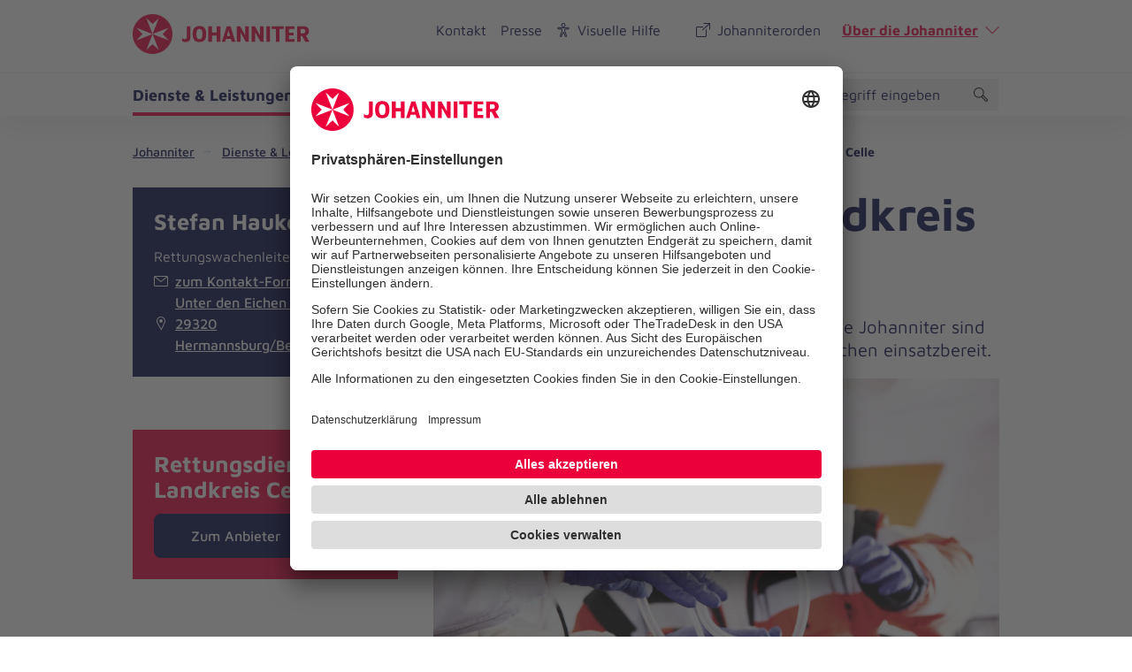

--- FILE ---
content_type: text/html; charset=utf-8
request_url: https://www.johanniter.de/dienste-leistungen/angebote-fuer-privatpersonen/lokale-angebote/dienstleistung/notfallrettung-landkreis-celle-7059/
body_size: 13150
content:
<!DOCTYPE html>
<html lang="de" class="no-js">
<head>

<meta charset="utf-8">
<!-- 
	coding.powerful.systems. CPS GmbH - www.cps-it.de

	This website is powered by TYPO3 - inspiring people to share!
	TYPO3 is a free open source Content Management Framework initially created by Kasper Skaarhoj and licensed under GNU/GPL.
	TYPO3 is copyright 1998-2026 of Kasper Skaarhoj. Extensions are copyright of their respective owners.
	Information and contribution at https://typo3.org/
-->



<title>Notfallrettung Landkreis Celle</title>
<meta http-equiv="x-ua-compatible" content="ie=edge">
<meta name="generator" content="TYPO3 CMS">
<meta name="description" content="Im Notfall kann nur schnelle Hilfe Leben retten. Die Johanniter sind bundesweit rund um die Uhr in ihren Rettungswachen einsatzbereit.">
<meta name="keywords" content="Rettungsdienst,Notfallrettung,Rettungsdienste,Rettungswagen,Intensivtransport,Notfallmedizin,Notarzt,RTW,Krankentransporte,Rettungssanitäter,Rettungssanitäterin,Sanitäter,Sanitäterin,Rettungskraft,Rettungskräfte,Luftrettung,Rettungshubschrauber">
<meta name="robots" content="index, follow">
<meta name="viewport" content="width=device-width, initial-scale=1.0">
<meta property="og:title" content="Notfallrettung Landkreis Celle">
<meta property="og:description" content="Im Notfall kann nur schnelle Hilfe Leben retten. Die Johanniter sind bundesweit rund um die Uhr in ihren Rettungswachen einsatzbereit.">
<meta property="og:image" content="https://www.johanniter.de/assets/_processed_/1/c/csm_rtw_footage_kl_05_4cRZ_22a8211f11.jpg">
<meta property="og:image:url" content="https://www.johanniter.de/assets/_processed_/1/c/csm_rtw_footage_kl_05_4cRZ_22a8211f11.jpg">
<meta property="og:image:width" content="1200">
<meta property="og:image:height" content="801">
<meta name="twitter:card" content="summary">
<meta name="twitter:title" content="Notfallrettung Landkreis Celle">
<meta name="twitter:description" content="Im Notfall kann nur schnelle Hilfe Leben retten. Die Johanniter sind bundesweit rund um die Uhr in ihren Rettungswachen einsatzbereit.">
<meta name="twitter:image" content="https://www.johanniter.de/assets/_processed_/1/c/csm_rtw_footage_kl_05_4cRZ_22a8211f11.jpg">
<meta name="rights" content="Website">
<meta name="contact" content="Website">
<meta name="revisit-after" content="5">
<meta name="compatible" content="ie=edge">
<meta name="apple-mobile-web-app-capable" content="yes">
<meta name="apple-mobile-web-app-status-bar-style" content="black">
<meta name="apple-mobile-web-app-title" content="App Title">
<meta name="msapplication-tilecolor" content="#ffffff">
<meta name="theme-color" content="#ffffff">
<meta name="google-site-verification" content="aRSRpm2P1ywB2ML6KYx1A25-bq_BstmddLdohkEL9NM">


<link rel="stylesheet" href="/typo3temp/assets/compressed/merged-e827c62090888dec37fdc08c4949acfc.css?1768305300" media="all">




<script>
/*<![CDATA[*/
/*TS_inlineJS*/
            var htmlElement = document.documentElement;
            htmlElement.classList.remove('no-js');
            htmlElement.classList.add('js');

            window.projectSettings = {
                config: {
                    system:{ code: 'live' },
                    menu:{ url: 'https://www.johanniter.de/mobile_nav.html', current: 2963 }
                
                 }
            }
            

/*]]>*/
</script>

<link rel="preconnect" href="//app.usercentrics.eu">
            <link rel="preconnect" href="//api.usercentrics.eu">
            <link rel="preconnect" href="//privacy-proxy.usercentrics.eu">
            <link rel="preload" href="//app.usercentrics.eu/browser-ui/latest/loader.js" as="script">
            <link rel="preload" href="//privacy-proxy.usercentrics.eu/latest/uc-block.bundle.js" as="script">            <script id="usercentrics-cmp" src="https://app.usercentrics.eu/browser-ui/latest/loader.js" data-settings-id="JkIaPQ9CN" async></script>
            <script type="application/javascript" src="https://privacy-proxy.usercentrics.eu/latest/uc-block.bundle.js"></script>
            <script>
                uc.blockElements({
                  'S1pcEj_jZX': '.gmaps-container', // google maps
                  'BJz7qNsdj-7': '.c-iframe-video' // YouTube
                });
                uc.deactivateBlocking([
                ]);
            </script>            <!-- Google Tag Manager -->
            <script type="text/plain" data-usercentrics="Google Tag Manager">(function(w,d,s,l,i){w[l]=w[l]||[];w[l].push({'gtm.start':
            new Date().getTime(),event:'gtm.js'});var f=d.getElementsByTagName(s)[0],
            j=d.createElement(s),dl=l!='dataLayer'?'&l='+l:'';j.async=true;j.src=
            'https://www.googletagmanager.com/gtm.js?id='+i+dl;f.parentNode.insertBefore(j,f);
            })(window,document,'script','dataLayer','GTM-NX5SBT');</script>
            <!-- End Google Tag Manager -->            <script> (function(h,o,t,j,a,r){ h.hj=h.hj||function(){(h.hj.q=h.hj.q||[]).push(arguments)}; h._hjSettings={hjid:5275270,hjsv:6}; a=o.getElementsByTagName('head')[0]; r=o.createElement('script');r.async=1; r.src=t+h._hjSettings.hjid+j+h._hjSettings.hjsv; a.appendChild(r); })(window,document,'https://static.hotjar.com/c/hotjar-','.js?sv='); </script><script>var iconFile = "/_assets/bd25807df72cd806a96dd106cb76dd59/Icons/search-lupe.svg";</script>            <link rel="stylesheet" type="text/css" href="https://assets.eu.sitescdn.net/answers-search-bar/v1.6/answers.css"/>
            <script src="https://assets.eu.sitescdn.net/answers-search-bar/v1.6/answerstemplates.compiled.min.js"></script>            <script>
                function initAnswers() {
                    ANSWERS.init({
                        apiKey: "04384692b57bced50f0796a99ec41c75",experienceKey: "johanniter-search",experienceVersion: "PRODUCTION",                        locale: "de",
                        cloudRegion: "eu",
                        businessId: "100004534",
                        templateBundle: TemplateBundle.default,
                        onReady: function() {
                            ANSWERS.addComponent("SearchBar", {
                                container: ".yext-search-form",
                                name: "search-bar",redirectUrl: "/suche",                                placeholderText: "Suchbegriff eingeben",
                                customIconUrl: iconFile
                            });
                            ANSWERS.addComponent("SearchBar", {
                                container: ".yext-search-form-mobile",
                                name: "search-bar-mobile",redirectUrl: "/suche",                                placeholderText: "Suchbegriff eingeben",
                                customIconUrl: iconFile
                            });                        },
                    });
                }
            </script>
            <script src="https://assets.eu.sitescdn.net/answers-search-bar/v1.6/answers.min.js" onload="initAnswers()" defer></script>            <script async src="https://access.eye-able.com/configs/www.johanniter.de.js"></script>            <link rel="shortcut icon" href="/_assets/bd25807df72cd806a96dd106cb76dd59/Icons/favicon.ico" type="image/x-icon">
            <link rel="apple-touch-icon" sizes="180x180" href="/_assets/bd25807df72cd806a96dd106cb76dd59/Icons/apple-touch-icon.png">
            <link rel="icon" type="image/png" sizes="32x32" href="/_assets/bd25807df72cd806a96dd106cb76dd59/Icons/favicon-32x32.png">
            <link rel="icon" type="image/png" sizes="16x16" href="/_assets/bd25807df72cd806a96dd106cb76dd59/Icons/favicon-16x16.png">
            <link rel="manifest" href="/site.webmanifest">
            <link rel="mask-icon" href="/_assets/bd25807df72cd806a96dd106cb76dd59/Icons/safari-pinned-tab.svg" color="#eb003c">
            <link rel="preload" href="/fe-assets/joh/base/fonts/maven-pro/maven-pro-v32-latin-regular.woff2" as="font" type="font/woff2" crossorigin="anonymous">
            <link rel="preload" href="/fe-assets/joh/base/fonts/maven-pro/maven-pro-v32-latin-500.woff2" as="font" type="font/woff2" crossorigin="anonymous">
            <link rel="preload" href="/fe-assets/joh/base/fonts/maven-pro/maven-pro-v32-latin-700.woff2" as="font" type="font/woff2" crossorigin="anonymous">
<link rel="canonical" href="https://www.johanniter.de/dienste-leistungen/angebote-fuer-privatpersonen/lokale-angebote/dienstleistung/notfallrettung-landkreis-celle-7059/"/>

<script type="application/ld+json" id="ext-schema-jsonld">{"@context":"https://schema.org/","@type":"BreadcrumbList","itemListElement":[{"@type":"ListItem","item":{"@type":"WebPage","@id":"https://www.johanniter.de/"},"name":"Johanniter","position":"1"},{"@type":"ListItem","item":{"@type":"WebPage","@id":"https://www.johanniter.de/dienste-leistungen/"},"name":"Dienste & Leistungen","position":"2"},{"@type":"ListItem","item":{"@type":"WebPage","@id":"https://www.johanniter.de/dienste-leistungen/angebote-fuer-privatpersonen/"},"name":"Angebote für Privatpersonen","position":"3"},{"@type":"ListItem","item":{"@type":"WebPage","@id":"https://www.johanniter.de/dienste-leistungen/angebote-fuer-privatpersonen/lokale-angebote/"},"name":"Lokale Angebote","position":"4"},{"@type":"ListItem","item":{"@type":"WebPage","@id":"https://www.johanniter.de/dienste-leistungen/angebote-fuer-privatpersonen/lokale-angebote/dienstleistung/notfallrettung-landkreis-celle-7059/"},"name":"Notfallrettung Landkreis Celle","position":"5"}]}</script>
</head>
<body id="pageId_2964">

<div class="c-app page-layout-2col" id="top">
    

    
    <header class="c-header js-header">
        <div class="c-header__wrapper">
            <div class="c-header__top">
                <div class="c-header__center-wrap">
                    <button
                        class="c-about-trigger c-link u-icon u-icon:right u-icon--arrow-down js-about-trigger"
                        type="button"
                        aria-expanded="false">
                        Über die Johanniter
                    </button>
                </div>
            </div>
            <div class="c-header__body">
                <div class="c-header__center-wrap">
                    
    <div class="c-header__logo">
        <a href="/" title="zurück zur Startseite von Die Johanniter" class="c-logo">

            
                    <span class="c-logo__item c-logo__item--logo">
                                
    <svg version="1.1" xmlns="http://www.w3.org/2000/svg" xmlns:xlink="http://www.w3.org/1999/xlink" x="0" y="0" width="200" height="45" viewBox="0, 0, 200, 45">
        <g>
            <g>
                <path d="M55.98,30.695 L55.98,27.104 C56.653,27.574 57.152,27.871 57.592,28.092 C58.027,28.308 58.47,28.4 58.908,28.4 C60.455,28.4 61.278,27.565 61.278,26.002 L61.278,13.767 L65.366,13.767 L65.366,26.178 C65.366,28.112 64.844,29.505 63.801,30.354 C62.759,31.204 61.472,31.628 59.942,31.628 C58.63,31.628 57.308,31.317 55.98,30.695 M67.827,22.519 C67.827,16.254 70.671,13.41 75.426,13.41 C80.685,13.41 83.151,16.404 83.151,22.519 C83.151,29.062 80.258,31.628 75.527,31.628 C70.52,31.628 67.827,28.76 67.827,22.519 M78.902,22.519 C78.902,18.398 77.795,16.699 75.425,16.699 C73.185,16.699 72.051,18.475 72.051,22.519 C72.051,26.564 73.313,28.339 75.58,28.339 C77.795,28.339 78.902,26.666 78.902,22.519 M85.621,13.76 L89.673,13.76 L89.673,20.851 L95.107,20.851 L95.107,13.76 L99.184,13.76 L99.184,31.279 L95.107,31.279 L95.107,24.318 L89.673,24.318 L89.673,31.279 L85.621,31.279 z M116.144,31.278 L110.733,13.76 L106.431,13.76 L100.863,31.278 L104.58,31.278 L105.559,27.888 L111.1,27.888 L112.093,31.278 z M110.183,24.761 L106.462,24.761 L108.308,18.363 z M148.088,13.76 L148.088,31.279 L144.745,31.279 L138.603,20.615 L138.603,31.279 L134.55,31.279 L134.55,13.76 L138.314,13.76 L144.037,24.187 L144.037,13.76 z M131.36,13.76 L131.36,31.279 L128.02,31.279 L121.876,20.615 L121.876,31.279 L117.823,31.279 L117.823,13.76 L121.587,13.76 L127.309,24.187 L127.309,13.76 z M151.283,13.76 L155.332,13.76 L155.332,31.279 L151.283,31.279 z M161.946,16.835 L157.347,16.835 L157.347,13.76 L170.701,13.76 L170.701,16.835 L166.023,16.835 L166.023,31.278 L161.946,31.278 z M195.84,24.307 C196.919,23.958 197.817,23.392 198.444,22.423 C199.074,21.452 199.35,20.439 199.35,19.302 C199.35,17.466 198.797,16.084 197.697,15.157 C196.593,14.23 195.039,13.76 193.029,13.76 L186.01,13.76 L186.01,31.278 L190.036,31.278 L190.036,24.836 L191.814,24.836 L195.135,31.279 L199.98,31.279 z M192.788,21.661 L190.036,21.661 L190.036,16.837 L192.971,16.837 C193.578,16.837 194.235,16.996 194.651,17.412 C195.036,17.795 195.229,18.455 195.229,19.19 C195.229,20.771 194.415,21.661 192.788,21.661 M172.667,31.279 L182.973,31.279 L182.973,28.2 L176.718,28.2 L176.718,24.058 L181.949,24.058 L181.949,20.953 L176.718,20.953 L176.718,16.837 L182.973,16.837 L182.973,13.76 L172.667,13.76 z M44.98,22.499 C44.98,34.914 34.915,44.979 22.5,44.979 C10.085,44.979 0.02,34.914 0.02,22.499 C0.02,10.084 10.085,0.019 22.5,0.019 C34.915,0.019 44.98,10.084 44.98,22.499" fill="#EB003C"/>
                <path d="M22.5,22.499 L4.327,15.428 L11.171,22.499 L4.327,29.571 z M22.5,22.499 L40.673,29.571 L33.829,22.499 L40.673,15.428 z M22.5,22.499 L15.429,40.673 L22.5,33.828 L29.571,40.673 z M22.5,22.499 L29.571,4.326 L22.5,11.17 L15.429,4.326 z" fill="#FFFFFF"/>
            </g>
        </g>
    </svg>

                            </span>
                    <span class="u-accessibility">Die Johanniter – Aus Liebe zum Leben</span>
                
        </a>
    </div>

                    

        <nav class="c-menu-service c-menu-service--top" aria-label="Service-Navigation oben">
            <ul class="c-menu-service__list">
                
                    <li class="c-menu-service__item">
                        
        
                <a href="/kontakt/" title="Kontakt" class="c-menu-service__link"> Kontakt </a>
            
    
                    </li>
                
                    <li class="c-menu-service__item">
                        
        
                <a href="/presse/" title="Presse" class="c-menu-service__link"> Presse </a>
            
    
                    </li>
                

                
                    
        <li class="c-menu-service__item">
            <a href="#" class="c-menu-service__link u-icon u-icon:left u-icon--accessibility-human eyeAble_customToolOpenerClass" title="Visuelle Hilfe" aria-label="Visuelle Hilfe"> Visuelle Hilfe </a>
        </li>
    
                

                <li class="c-menu-service__item">
                    <a href="/johanniterorden/" class="c-menu-service__link u-icon u-icon:left u-icon--extern">Johanniterorden</a>
                </li>
                <li class="c-menu-service__item">
                    <button class="c-about-trigger c-link u-icon u-icon:right u-icon--arrow-down js-about-trigger" type="button" aria-expanded="false">Über die Johanniter</button>
                </li>
            </ul>
        </nav>
    


                    

                    

        <ul class="c-mobile-nav-bar">
            
                <li class="c-mobile-nav-bar__item">
                    <button class="c-button-icon-only c-button--default u-icon u-icon-size@md u-icon--accessibility-human eyeAble_customToolOpenerClass" aria-label="Visuelle Hilfe" title="Visuelle Hilfe" type="button"></button>
                </li>
            
            <li class="c-mobile-nav-bar__item">
                <div class="js-search-wrapper c-search-wrapper">
                    <div class="js-search-dialog c-search-dialog">
                        <div id="search-popup-m" role="search">
                            <div class="yext-search-form-mobile" id="yext-mobile"></div>
                        </div>
                    </div>
                    <button class="c-search-trigger js-search-trigger c-button-icon-only"
                            data-label-open="Suche öffnen"
                            data-label-close="Suche schließen"
                            aria-label="Suche"
                            title="Suche öffnen"
                            type="button" aria-haspopup="true" aria-expanded="false" aria-controls="search-popup-m">
                        <span class="c-loupe">
                            <span class="c-loupe__circle"></span>
                            <span class="c-loupe__line:1"></span>
                            <span class="c-loupe__line:2"></span>
                        </span>
                    </button>
                </div>
            </li>
            <li class="c-mobile-nav-bar__item">
                <!-- trigger mm-menu -->
                <button class="c-mm-trigger js-mm-trigger">
                    <span class="u-accessibility">Haup-Navigation öffnen</span>
                    <span class="c-burger" aria-hidden="true">
                        <span class="c-burger__line c-burger__line--top"></span>
                        <span class="c-burger__line c-burger__line--center"></span>
                        <span class="c-burger__line c-burger__line--bottom"></span>
                    </span>
                </button>
            </li>
        </ul>
    

                </div>
            </div>
            <div class="c-header__bottom">
                <div class="c-header__center-wrap">
                    

    
    
        <nav
                class="c-menu-main js-menu-main"
                aria-label="Hauptnavigation"
        >
            <ul class="c-menu-main__list c-menu-main__list--lvl0">
                
                
                    <li class="c-menu-main__item c-menu-main__item--lvl0">
                        
    <button
            class="c-menu-main__toggle js-toggle-nxtlvl active"
            data-level="0"
            id="accessible-dropdown-6"
            aria-controls="accessible-megamenu-6"
            aria-expanded="false"
    >
        Dienste &amp; Leistungen
        
    </button>

                        
    
            
    <div
            class="c-menu-mega"
            id="accessible-megamenu-6"
            role="region"
            aria-expanded="false"
            aria-hidden="true"
            aria-labelledby="accessible-dropdown-6"
    >
        <div class="c-menu-mega__inner">
            <div class="c-menu-mega__left c-menu-mega__left--1c-2c">
                <h3 class="c-menu-mega__title u-typo:xl u-typo:bold">
                    <a
                            href="/dienste-leistungen/"
                            title="Dienste &amp; Leistungen"
                            class="c-link u-icon u-icon:right u-icon--arrow-right u-icon--animate"
                    >
                        Dienste &amp; Leistungen
                    </a>
                </h3>
                
                    <ul class="c-menu-mega__list c-menu-mega__list--lvl1">
                        
                            <li class="c-menu-mega__list__item c-menu-mega__list__item--lvl1">
                                
    
    

    <a
            href="/dienste-leistungen/soziale-unterstuetzung/"
            title="Soziale Unterstützung"
            tabindex="-1"
            class="c-menu-mega__list__link c-link u-icon u-icon:right u-icon--arrow-right u-icon--animate"
            data-level="1"
            
    >
        Soziale Unterstützung
        
    </a>

                            </li>
                        
                            <li class="c-menu-mega__list__item c-menu-mega__list__item--lvl1">
                                
    
    

    <a
            href="/dienste-leistungen/kinder-und-jugendhilfe/"
            title="Kinder- und Jugendhilfe"
            tabindex="-1"
            class="c-menu-mega__list__link c-link u-icon u-icon:right u-icon--arrow-right u-icon--animate"
            data-level="1"
            
    >
        Kinder- und Jugendhilfe
        
    </a>

                            </li>
                        
                            <li class="c-menu-mega__list__item c-menu-mega__list__item--lvl1">
                                
    
    

    <a
            href="/dienste-leistungen/pflege-und-begleitung/"
            title="Pflege und Begleitung"
            tabindex="-1"
            class="c-menu-mega__list__link c-link u-icon u-icon:right u-icon--arrow-right u-icon--animate"
            data-level="1"
            
    >
        Pflege und Begleitung
        
    </a>

                            </li>
                        
                            <li class="c-menu-mega__list__item c-menu-mega__list__item--lvl1">
                                
    
    

    <a
            href="/dienste-leistungen/medizinische-hilfe/"
            title="Medizinische Hilfe"
            tabindex="-1"
            class="c-menu-mega__list__link c-link u-icon u-icon:right u-icon--arrow-right u-icon--animate"
            data-level="1"
            
    >
        Medizinische Hilfe
        
    </a>

                            </li>
                        
                            <li class="c-menu-mega__list__item c-menu-mega__list__item--lvl1">
                                
    
    

    <a
            href="/dienste-leistungen/medizinische-hilfe/fahrdienst/"
            title="Fahrdienst"
            tabindex="-1"
            class="c-menu-mega__list__link c-link u-icon u-icon:right u-icon--arrow-right u-icon--animate"
            data-level="1"
            
    >
        Fahrdienst
        
    </a>

                            </li>
                        
                            <li class="c-menu-mega__list__item c-menu-mega__list__item--lvl1">
                                
    
    

    <a
            href="/dienste-leistungen/angebote-fuer-privatpersonen/"
            title="Angebote für Privatpersonen"
            tabindex="-1"
            class="c-menu-mega__list__link c-link u-icon u-icon:right u-icon--arrow-right u-icon--animate"
            data-level="1"
            
    >
        Angebote für Privatpersonen
        
    </a>

                            </li>
                        
                            <li class="c-menu-mega__list__item c-menu-mega__list__item--lvl1">
                                
    
    

    <a
            href="/dienste-leistungen/angebotsuebersicht-fuer-unternehmen/"
            title="Angebote für Unternehmen"
            tabindex="-1"
            class="c-menu-mega__list__link c-link u-icon u-icon:right u-icon--arrow-right u-icon--animate"
            data-level="1"
            
    >
        Angebote für Unternehmen
        
    </a>

                            </li>
                        
                    </ul>
                
            </div>
            <div class="c-menu-mega__right">
                <h3 class="u-typo:xl u-typo:bold">
                    Schnelleinstieg
                </h3>
                <ul class="c-menu-mega__teaser-list">
                    
                        
    <li class="c-menu-mega__teaser-list__item">
        <div class="c-teaser c-teaser--fancy">
            <a
                    class="c-block-link"
                    href="/dienste-leistungen/angebote-fuer-privatpersonen/"
                    title="Angebote für Privatpersonen"
            >
                Angebote für Privatpersonen
            </a>
            <div class="c-teaser__img">
                <figure class="c-figure">
                    <div class="c-figure__inner">
                        <picture>
                            <source srcset= "https://assets.johanniter.de/assets/_processed_/7/2/csm_johanniter-foerdermitglied-04_01085bd011.jpg" media="(min-width: 320px)">
                            <source srcset= "https://assets.johanniter.de/assets/_processed_/7/2/csm_johanniter-foerdermitglied-04_f59b09a651.jpg">
                            <img
                                    class="c-img"
                                    src= "https://assets.johanniter.de/assets/Hauptseite/Bildmaterial/Spenden_und_Stiften/Textbegleitendes_Bildmaterial/johanniter-foerdermitglied-04.jpg"
                                    alt="Werden Sie Teil einer starken Gemeinschaft mit der Johanniter-Fördermitgliedschaft"
                                    title="Angebote für Privatpersonen"
                                    width="3720"
                                    height="2480"
                                    loading="lazy"
                            >
                        </picture>

                        
                    </div>
                </figure>
            </div>

            <div class="c-teaser__content">
                <div class="c-copy">
                    <h3 class="c-copy__headline u-typo:xl u-typo:bold">Angebote für Privatpersonen</h3>
                </div>
            </div>
        </div>
    </li>

                    
                        
    <li class="c-menu-mega__teaser-list__item">
        <div class="c-teaser c-teaser--fancy">
            <a
                    class="c-block-link"
                    href="/dienste-leistungen/pflege-und-begleitung/pflegedienste/"
                    title="Zuhause Pflegen"
            >
                Zuhause Pflegen
            </a>
            <div class="c-teaser__img">
                <figure class="c-figure">
                    <div class="c-figure__inner">
                        <picture>
                            <source srcset= "https://assets.johanniter.de/assets/_processed_/c/2/csm_johanniter-pflegedienst-04-pflege-zuhause_bd16141471.jpg" media="(min-width: 320px)">
                            <source srcset= "https://assets.johanniter.de/assets/_processed_/c/2/csm_johanniter-pflegedienst-04-pflege-zuhause_812079ae17.jpg">
                            <img
                                    class="c-img"
                                    src= "https://assets.johanniter.de/assets/_processed_/c/2/csm_johanniter-pflegedienst-04-pflege-zuhause_36eae6c32d.jpg"
                                    alt="Unsere professionellen Pflegekräfte helfen im Alltag."
                                    title="Zuhause Pflegen"
                                    width="4256"
                                    height="2837"
                                    loading="lazy"
                            >
                        </picture>

                        
                    </div>
                </figure>
            </div>

            <div class="c-teaser__content">
                <div class="c-copy">
                    <h3 class="c-copy__headline u-typo:xl u-typo:bold">Zuhause Pflegen</h3>
                </div>
            </div>
        </div>
    </li>

                    
                        
    <li class="c-menu-mega__teaser-list__item">
        <div class="c-teaser c-teaser--fancy">
            <a
                    class="c-block-link"
                    href="/dienste-leistungen/pflege-und-begleitung/hausnotruf/"
                    title="Johanniter-Hausnotruf"
            >
                Johanniter-Hausnotruf
            </a>
            <div class="c-teaser__img">
                <figure class="c-figure">
                    <div class="c-figure__inner">
                        <picture>
                            <source srcset= "https://assets.johanniter.de/assets/_processed_/8/8/csm_JUH_Hausnotruf_Armband_Mutter_Tochter_2020_411d867d57.jpg" media="(min-width: 320px)">
                            <source srcset= "https://assets.johanniter.de/assets/_processed_/8/8/csm_JUH_Hausnotruf_Armband_Mutter_Tochter_2020_e927ed9488.jpg">
                            <img
                                    class="c-img"
                                    src= "https://assets.johanniter.de/assets/JUH/Pool/Bilder/Hausnotruf/JUH_Hausnotruf_Armband_Mutter_Tochter_2020.jpg"
                                    alt="Frau mit Hausnotruf-Armband"
                                    title="Johanniter-Hausnotruf"
                                    width="1680"
                                    height="1120"
                                    loading="lazy"
                            >
                        </picture>

                        
                            <div class="c-copyright">
                                <div class="c-copyright__text">&copy; Johanniter/Monika Hoefler</div>
                            </div>
                        
                    </div>
                </figure>
            </div>

            <div class="c-teaser__content">
                <div class="c-copy">
                    <h3 class="c-copy__headline u-typo:xl u-typo:bold">Johanniter-Hausnotruf</h3>
                </div>
            </div>
        </div>
    </li>

                    
                        
    <li class="c-menu-mega__teaser-list__item">
        <div class="c-teaser c-teaser--fancy">
            <a
                    class="c-block-link"
                    href="/dienste-leistungen/medizinische-hilfe/erste-hilfe/"
                    title="Erste-Hilfe-Kurse"
            >
                Erste-Hilfe-Kurse
            </a>
            <div class="c-teaser__img">
                <figure class="c-figure">
                    <div class="c-figure__inner">
                        <picture>
                            <source srcset= "https://assets.johanniter.de/assets/_processed_/e/6/csm_johanniter-erste-hilfe-04-lebensretter_c3b6e9d9b0.jpg" media="(min-width: 320px)">
                            <source srcset= "https://assets.johanniter.de/assets/_processed_/e/6/csm_johanniter-erste-hilfe-04-lebensretter_5bc9f2506d.jpg">
                            <img
                                    class="c-img"
                                    src= "https://assets.johanniter.de/assets/_processed_/e/6/csm_johanniter-erste-hilfe-04-lebensretter_c9f30fe9ab.jpg"
                                    alt="Die Erste-Hilfe-Kurse der Johanniter bereiten auf den Notfall vor."
                                    title="Erste-Hilfe-Kurse"
                                    width="5472"
                                    height="3648"
                                    loading="lazy"
                            >
                        </picture>

                        
                    </div>
                </figure>
            </div>

            <div class="c-teaser__content">
                <div class="c-copy">
                    <h3 class="c-copy__headline u-typo:xl u-typo:bold">Erste-Hilfe-Kurse</h3>
                </div>
            </div>
        </div>
    </li>

                    
                </ul>
            </div>
        </div>
        <button
                tabindex="-1"
                class="c-button-icon-only c-button--circle u-icon u-icon--close c-close-btn"
                type="button"
                aria-label="Menü schließen"
        >
            Menü schließen
        </button>
    </div>

        

                    </li>
                
                    <li class="c-menu-main__item c-menu-main__item--lvl0">
                        
    <button
            class="c-menu-main__toggle js-toggle-nxtlvl"
            data-level="0"
            id="accessible-dropdown-7"
            aria-controls="accessible-megamenu-7"
            aria-expanded="false"
    >
        Mitarbeiten &amp; Lernen
        
    </button>

                        
    
            
    <div
            class="c-menu-mega"
            id="accessible-megamenu-7"
            role="region"
            aria-expanded="false"
            aria-hidden="true"
            aria-labelledby="accessible-dropdown-7"
    >
        <div class="c-menu-mega__inner">
            <div class="c-menu-mega__left c-menu-mega__left--1c-2c">
                <h3 class="c-menu-mega__title u-typo:xl u-typo:bold">
                    <a
                            href="/mitarbeiten-lernen/"
                            title="Mitarbeiten &amp; Lernen"
                            class="c-link u-icon u-icon:right u-icon--arrow-right u-icon--animate"
                    >
                        Mitarbeiten &amp; Lernen
                    </a>
                </h3>
                
                    <ul class="c-menu-mega__list c-menu-mega__list--lvl1">
                        
                            <li class="c-menu-mega__list__item c-menu-mega__list__item--lvl1">
                                
    
    

    <a
            href="/mitarbeiten-lernen/"
            title="So arbeiten wir"
            tabindex="-1"
            class="c-menu-mega__list__link c-link u-icon u-icon:right u-icon--arrow-right u-icon--animate"
            data-level="1"
            
    >
        So arbeiten wir
        
    </a>

                            </li>
                        
                            <li class="c-menu-mega__list__item c-menu-mega__list__item--lvl1">
                                
    
    

    <a
            href="/mitarbeiten-lernen/stellenangebote/"
            title="Stellenangebote"
            tabindex="-1"
            class="c-menu-mega__list__link c-link u-icon u-icon:right u-icon--arrow-right u-icon--animate"
            data-level="1"
            
    >
        Stellenangebote
        
    </a>

                            </li>
                        
                            <li class="c-menu-mega__list__item c-menu-mega__list__item--lvl1">
                                
    
    

    <a
            href="/mitarbeiten-lernen/taetigkeitsfelder/"
            title="Tätigkeitsfelder"
            tabindex="-1"
            class="c-menu-mega__list__link c-link u-icon u-icon:right u-icon--arrow-right u-icon--animate"
            data-level="1"
            
    >
        Tätigkeitsfelder
        
    </a>

                            </li>
                        
                            <li class="c-menu-mega__list__item c-menu-mega__list__item--lvl1">
                                
    
    

    <a
            href="/mitarbeiten-lernen/ausbildung/"
            title="Einstieg"
            tabindex="-1"
            class="c-menu-mega__list__link c-link u-icon u-icon:right u-icon--arrow-right u-icon--animate"
            data-level="1"
            
    >
        Einstieg
        
    </a>

                            </li>
                        
                            <li class="c-menu-mega__list__item c-menu-mega__list__item--lvl1">
                                
    
    

    <a
            href="/mitarbeiten-lernen/ehrenamt/"
            title="Ehrenamt"
            tabindex="-1"
            class="c-menu-mega__list__link c-link u-icon u-icon:right u-icon--arrow-right u-icon--animate"
            data-level="1"
            
    >
        Ehrenamt
        
    </a>

                            </li>
                        
                            <li class="c-menu-mega__list__item c-menu-mega__list__item--lvl1">
                                
    
    

    <a
            href="/mitarbeiten-lernen/bildungsangebote-der-johanniter/"
            title="Bildung"
            tabindex="-1"
            class="c-menu-mega__list__link c-link u-icon u-icon:right u-icon--arrow-right u-icon--animate"
            data-level="1"
            
    >
        Bildung
        
    </a>

                            </li>
                        
                    </ul>
                
            </div>
            <div class="c-menu-mega__right">
                <h3 class="u-typo:xl u-typo:bold">
                    Schnelleinstieg
                </h3>
                <ul class="c-menu-mega__teaser-list">
                    
                        
    <li class="c-menu-mega__teaser-list__item">
        <div class="c-teaser c-teaser--fancy">
            <a
                    class="c-block-link"
                    href=""
                    title="Arbeiten bei den Johannitern"
            >
                Arbeiten bei den Johannitern
            </a>
            <div class="c-teaser__img">
                <figure class="c-figure">
                    <div class="c-figure__inner">
                        <picture>
                            <source srcset= "https://assets.johanniter.de/assets/_processed_/5/c/csm_johanniter-mitarbeiten-lernen-03-1680x1120.jpg_2351bd775d.jpg" media="(min-width: 320px)">
                            <source srcset= "https://assets.johanniter.de/assets/_processed_/5/c/csm_johanniter-mitarbeiten-lernen-03-1680x1120.jpg_9221a333a5.jpg">
                            <img
                                    class="c-img"
                                    src= "https://assets.johanniter.de/assets/Hauptseite/Bildmaterial/Mitarbeiten_und_Lernen/johanniter-mitarbeiten-lernen-03-1680x1120.jpg.jpg"
                                    alt="Eine lächelnde Ärztin im Gespräch."
                                    title="Arbeiten bei den Johannitern"
                                    width="1680"
                                    height="1120"
                                    loading="lazy"
                            >
                        </picture>

                        
                    </div>
                </figure>
            </div>

            <div class="c-teaser__content">
                <div class="c-copy">
                    <h3 class="c-copy__headline u-typo:xl u-typo:bold">Arbeiten bei den Johannitern</h3>
                </div>
            </div>
        </div>
    </li>

                    
                        
    <li class="c-menu-mega__teaser-list__item">
        <div class="c-teaser c-teaser--fancy">
            <a
                    class="c-block-link"
                    href="/mitarbeiten-lernen/ehrenamt/"
                    title="Ehrenamtlich helfen"
            >
                Ehrenamtlich helfen
            </a>
            <div class="c-teaser__img">
                <figure class="c-figure">
                    <div class="c-figure__inner">
                        <picture>
                            <source srcset= "https://assets.johanniter.de/assets/_processed_/f/7/csm_johanniter-ehrenamt-02-1120x1680_04cb9e8aaf.jpg" media="(min-width: 320px)">
                            <source srcset= "https://assets.johanniter.de/assets/_processed_/f/7/csm_johanniter-ehrenamt-02-1120x1680_fb85b3c4d1.jpg">
                            <img
                                    class="c-img"
                                    src= "https://assets.johanniter.de/assets/_processed_/f/7/csm_johanniter-ehrenamt-02-1120x1680_ac4e16c4b5.jpg"
                                    alt="Eine Mitarbeitende der Johanniter-Unfall-Hilfe."
                                    title="Ehrenamtlich helfen"
                                    width="1120"
                                    height="1680"
                                    loading="lazy"
                            >
                        </picture>

                        
                    </div>
                </figure>
            </div>

            <div class="c-teaser__content">
                <div class="c-copy">
                    <h3 class="c-copy__headline u-typo:xl u-typo:bold">Ehrenamtlich helfen</h3>
                </div>
            </div>
        </div>
    </li>

                    
                        
    <li class="c-menu-mega__teaser-list__item">
        <div class="c-teaser c-teaser--fancy">
            <a
                    class="c-block-link"
                    href="/mitarbeiten-lernen/stellenangebote/"
                    title="Stellenangebote"
            >
                Stellenangebote
            </a>
            <div class="c-teaser__img">
                <figure class="c-figure">
                    <div class="c-figure__inner">
                        <picture>
                            <source srcset= "https://assets.johanniter.de/assets/_processed_/f/5/csm_johanniter-wie-unterstuetzen-02-1120x1680_1b34eb43cf.jpg" media="(min-width: 320px)">
                            <source srcset= "https://assets.johanniter.de/assets/_processed_/f/5/csm_johanniter-wie-unterstuetzen-02-1120x1680_9eedd9dbb1.jpg">
                            <img
                                    class="c-img"
                                    src= "https://assets.johanniter.de/assets/_processed_/f/5/csm_johanniter-wie-unterstuetzen-02-1120x1680_43efe21bc5.jpg"
                                    alt="Eine Frau reicht einer anderen Person ihre Hand."
                                    title="Stellenangebote"
                                    width="1120"
                                    height="1680"
                                    loading="lazy"
                            >
                        </picture>

                        
                    </div>
                </figure>
            </div>

            <div class="c-teaser__content">
                <div class="c-copy">
                    <h3 class="c-copy__headline u-typo:xl u-typo:bold">Stellenangebote</h3>
                </div>
            </div>
        </div>
    </li>

                    
                        
    <li class="c-menu-mega__teaser-list__item">
        <div class="c-teaser c-teaser--fancy">
            <a
                    class="c-block-link"
                    href="/mitarbeiten-lernen/#c190638"
                    title="Mitarbeitende kommen zu Wort"
            >
                Mitarbeitende kommen zu Wort
            </a>
            <div class="c-teaser__img">
                <figure class="c-figure">
                    <div class="c-figure__inner">
                        <picture>
                            <source srcset= "https://assets.johanniter.de/assets/_processed_/f/d/csm_johanniter-mitarbeiter-kommen-zu-wort-02-01-1120x1680.jpg_00ef11a468.jpg" media="(min-width: 320px)">
                            <source srcset= "https://assets.johanniter.de/assets/_processed_/f/d/csm_johanniter-mitarbeiter-kommen-zu-wort-02-01-1120x1680.jpg_13daee150a.jpg">
                            <img
                                    class="c-img"
                                    src= "https://assets.johanniter.de/assets/_processed_/f/d/csm_johanniter-mitarbeiter-kommen-zu-wort-02-01-1120x1680.jpg_ba28feb2ce.jpg"
                                    alt="Eine Ärztin in Arbeitskleidung."
                                    title="Mitarbeitende kommen zu Wort"
                                    width="1120"
                                    height="1680"
                                    loading="lazy"
                            >
                        </picture>

                        
                    </div>
                </figure>
            </div>

            <div class="c-teaser__content">
                <div class="c-copy">
                    <h3 class="c-copy__headline u-typo:xl u-typo:bold">Mitarbeitende kommen zu Wort</h3>
                </div>
            </div>
        </div>
    </li>

                    
                </ul>
            </div>
        </div>
        <button
                tabindex="-1"
                class="c-button-icon-only c-button--circle u-icon u-icon--close c-close-btn"
                type="button"
                aria-label="Menü schließen"
        >
            Menü schließen
        </button>
    </div>

        

                    </li>
                
                    <li class="c-menu-main__item c-menu-main__item--lvl0">
                        
    <button
            class="c-menu-main__toggle js-toggle-nxtlvl"
            data-level="0"
            id="accessible-dropdown-22929"
            aria-controls="accessible-megamenu-22929"
            aria-expanded="false"
    >
        Spenden &amp; Stiften
        
    </button>

                        
    
            
    <div
            class="c-menu-mega"
            id="accessible-megamenu-22929"
            role="region"
            aria-expanded="false"
            aria-hidden="true"
            aria-labelledby="accessible-dropdown-22929"
    >
        <div class="c-menu-mega__inner">
            <div class="c-menu-mega__left c-menu-mega__left--1c-2c">
                <h3 class="c-menu-mega__title u-typo:xl u-typo:bold">
                    <a
                            href="/spenden/"
                            title="Spenden &amp; Stiften"
                            class="c-link u-icon u-icon:right u-icon--arrow-right u-icon--animate"
                    >
                        Spenden &amp; Stiften
                    </a>
                </h3>
                
                    <ul class="c-menu-mega__list c-menu-mega__list--lvl1">
                        
                            <li class="c-menu-mega__list__item c-menu-mega__list__item--lvl1">
                                
    
    

    <a
            href="/spenden/jetzt-unterstuetzen/"
            title="Jetzt unterstützen"
            tabindex="-1"
            class="c-menu-mega__list__link c-link u-icon u-icon:right u-icon--arrow-right u-icon--animate"
            data-level="1"
            
    >
        Jetzt unterstützen
        
    </a>

                            </li>
                        
                            <li class="c-menu-mega__list__item c-menu-mega__list__item--lvl1">
                                
    
    

    <a
            href="/spenden/was-sie-bewirken/"
            title="Was Sie bewirken"
            tabindex="-1"
            class="c-menu-mega__list__link c-link u-icon u-icon:right u-icon--arrow-right u-icon--animate"
            data-level="1"
            
    >
        Was Sie bewirken
        
    </a>

                            </li>
                        
                            <li class="c-menu-mega__list__item c-menu-mega__list__item--lvl1">
                                
    
    

    <a
            href="/spenden/spendenmoeglichkeiten/"
            title="Spendenmöglichkeiten"
            tabindex="-1"
            class="c-menu-mega__list__link c-link u-icon u-icon:right u-icon--arrow-right u-icon--animate"
            data-level="1"
            
    >
        Spendenmöglichkeiten
        
    </a>

                            </li>
                        
                            <li class="c-menu-mega__list__item c-menu-mega__list__item--lvl1">
                                
    
    

    <a
            href="/spenden/projekte-deutschland/"
            title="Unsere Projekte im Inland"
            tabindex="-1"
            class="c-menu-mega__list__link c-link u-icon u-icon:right u-icon--arrow-right u-icon--animate"
            data-level="1"
            
    >
        Unsere Projekte im Inland
        
    </a>

                            </li>
                        
                            <li class="c-menu-mega__list__item c-menu-mega__list__item--lvl1">
                                
    
    

    <a
            href="/spenden/hilfe-weltweit/"
            title="Im Ausland - Projekte weltweit"
            tabindex="-1"
            class="c-menu-mega__list__link c-link u-icon u-icon:right u-icon--arrow-right u-icon--animate"
            data-level="1"
            
    >
        Im Ausland - Projekte weltweit
        
    </a>

                            </li>
                        
                            <li class="c-menu-mega__list__item c-menu-mega__list__item--lvl1">
                                
    
    

    <a
            href="/stiften/"
            title="Stiften"
            tabindex="-1"
            class="c-menu-mega__list__link c-link u-icon u-icon:right u-icon--arrow-right u-icon--animate"
            data-level="1"
            
    >
        Stiften
        
    </a>

                            </li>
                        
                            <li class="c-menu-mega__list__item c-menu-mega__list__item--lvl1">
                                
    
    

    <a
            href="/spenden/foerdermitglied-werden/"
            title="Fördermitglied werden"
            tabindex="-1"
            class="c-menu-mega__list__link c-link u-icon u-icon:right u-icon--arrow-right u-icon--animate"
            data-level="1"
            
    >
        Fördermitglied werden
        
    </a>

                            </li>
                        
                            <li class="c-menu-mega__list__item c-menu-mega__list__item--lvl1">
                                
    
    

    <a
            href="/spenden/service-qualitaet/"
            title="Service, Qualität und Transparenz"
            tabindex="-1"
            class="c-menu-mega__list__link c-link u-icon u-icon:right u-icon--arrow-right u-icon--animate"
            data-level="1"
            
    >
        Service, Qualität und Transparenz
        
    </a>

                            </li>
                        
                    </ul>
                
            </div>
            <div class="c-menu-mega__right">
                <h3 class="u-typo:xl u-typo:bold">
                    Schnelleinstieg
                </h3>
                <ul class="c-menu-mega__teaser-list">
                    
                        
    <li class="c-menu-mega__teaser-list__item">
        <div class="c-teaser c-teaser--fancy">
            <a
                    class="c-block-link"
                    href="/spenden/spendenmoeglichkeiten/"
                    title="So können Sie helfen"
            >
                So können Sie helfen
            </a>
            <div class="c-teaser__img">
                <figure class="c-figure">
                    <div class="c-figure__inner">
                        <picture>
                            <source srcset= "https://assets.johanniter.de/assets/_processed_/7/0/csm_johanniter-unterstuetzen-durch-spenden-02-1120x1680_5632293737.jpg" media="(min-width: 320px)">
                            <source srcset= "https://assets.johanniter.de/assets/_processed_/7/0/csm_johanniter-unterstuetzen-durch-spenden-02-1120x1680_f0f93ed7d2.jpg">
                            <img
                                    class="c-img"
                                    src= "https://assets.johanniter.de/assets/Hauptseite/Bildmaterial/Spenden_und_Stiften/johanniter-unterstuetzen-durch-spenden-02-1120x1680.jpg"
                                    alt="Eine Frau und ein Mädchen spielen gemeinsam."
                                    title="So können Sie helfen"
                                    width="1120"
                                    height="1680"
                                    loading="lazy"
                            >
                        </picture>

                        
                    </div>
                </figure>
            </div>

            <div class="c-teaser__content">
                <div class="c-copy">
                    <h3 class="c-copy__headline u-typo:xl u-typo:bold">So können Sie helfen</h3>
                </div>
            </div>
        </div>
    </li>

                    
                        
    <li class="c-menu-mega__teaser-list__item">
        <div class="c-teaser c-teaser--fancy">
            <a
                    class="c-block-link"
                    href="/spenden/spendenmoeglichkeiten/testamentsspenden/"
                    title="Mit dem Testament Gutes tun"
            >
                Mit dem Testament Gutes tun
            </a>
            <div class="c-teaser__img">
                <figure class="c-figure">
                    <div class="c-figure__inner">
                        <picture>
                            <source srcset= "https://assets.johanniter.de/assets/_processed_/5/f/csm_Stockfotos_Scholz-_-Friends_22.09.2020_19_original_4f5de8b3c1.jpg" media="(min-width: 320px)">
                            <source srcset= "https://assets.johanniter.de/assets/_processed_/5/f/csm_Stockfotos_Scholz-_-Friends_22.09.2020_19_original_68f1dd6f47.jpg">
                            <img
                                    class="c-img"
                                    src= "https://assets.johanniter.de/assets/_processed_/5/f/csm_Stockfotos_Scholz-_-Friends_22.09.2020_19_original_cbf91c0e29.jpg"
                                    alt=""
                                    title="Mit dem Testament Gutes tun"
                                    width="6282"
                                    height="4188"
                                    loading="lazy"
                            >
                        </picture>

                        
                    </div>
                </figure>
            </div>

            <div class="c-teaser__content">
                <div class="c-copy">
                    <h3 class="c-copy__headline u-typo:xl u-typo:bold">Mit dem Testament Gutes tun</h3>
                </div>
            </div>
        </div>
    </li>

                    
                        
    <li class="c-menu-mega__teaser-list__item">
        <div class="c-teaser c-teaser--fancy">
            <a
                    class="c-block-link"
                    href="/spenden/spendenmoeglichkeiten/anlassspenden/"
                    title="Spenden zu besonderen Anlässen"
            >
                Spenden zu besonderen Anlässen
            </a>
            <div class="c-teaser__img">
                <figure class="c-figure">
                    <div class="c-figure__inner">
                        <picture>
                            <source srcset= "https://assets.johanniter.de/assets/_processed_/e/3/csm_AdobeStock_Anlass_Hochzeit__1__d9586abe76.jpg" media="(min-width: 320px)">
                            <source srcset= "https://assets.johanniter.de/assets/_processed_/e/3/csm_AdobeStock_Anlass_Hochzeit__1__c9d3c6c7d5.jpg">
                            <img
                                    class="c-img"
                                    src= "https://assets.johanniter.de/assets/_processed_/e/3/csm_AdobeStock_Anlass_Hochzeit__1__fac6c14ea4.jpg"
                                    alt=""
                                    title="Spenden zu besonderen Anlässen"
                                    width="4939"
                                    height="3470"
                                    loading="lazy"
                            >
                        </picture>

                        
                    </div>
                </figure>
            </div>

            <div class="c-teaser__content">
                <div class="c-copy">
                    <h3 class="c-copy__headline u-typo:xl u-typo:bold">Spenden zu besonderen Anlässen</h3>
                </div>
            </div>
        </div>
    </li>

                    
                        
    <li class="c-menu-mega__teaser-list__item">
        <div class="c-teaser c-teaser--fancy">
            <a
                    class="c-block-link"
                    href="/spenden/spendenmoeglichkeiten/unternehmen/"
                    title="Als Unternehmen spenden "
            >
                Als Unternehmen spenden 
            </a>
            <div class="c-teaser__img">
                <figure class="c-figure">
                    <div class="c-figure__inner">
                        <picture>
                            <source srcset= "https://assets.johanniter.de/assets/_processed_/1/6/csm_johanniter-spenden-als-unternehmen-05_0e6235a7ca.jpg" media="(min-width: 320px)">
                            <source srcset= "https://assets.johanniter.de/assets/_processed_/1/6/csm_johanniter-spenden-als-unternehmen-05_63f646d00b.jpg">
                            <img
                                    class="c-img"
                                    src= "https://assets.johanniter.de/assets/_processed_/1/6/csm_johanniter-spenden-als-unternehmen-05_69dc9d950a.jpg"
                                    alt=""
                                    title="Als Unternehmen spenden "
                                    width="5120"
                                    height="3414"
                                    loading="lazy"
                            >
                        </picture>

                        
                    </div>
                </figure>
            </div>

            <div class="c-teaser__content">
                <div class="c-copy">
                    <h3 class="c-copy__headline u-typo:xl u-typo:bold">Als Unternehmen spenden </h3>
                </div>
            </div>
        </div>
    </li>

                    
                </ul>
            </div>
        </div>
        <button
                tabindex="-1"
                class="c-button-icon-only c-button--circle u-icon u-icon--close c-close-btn"
                type="button"
                aria-label="Menü schließen"
        >
            Menü schließen
        </button>
    </div>

        

                    </li>
                
            </ul>
            <span class="c-menu-main__target" aria-hidden="true"></span>
        </nav>
    


                    

        
        <nav
            class="c-menu-service c-menu-service--bottom"
            aria-label="Service-Navigation unten"
        >
            <ul class="c-menu-service__list">
                
                <li class="c-menu-service__item">
                    
        <!-- trigger search -->
        <div class="js-search-wrapper c-search-wrapper">
            <div class="js-search-dialog c-search-dialog">
                <div id="search-popup" role="search">
                    <div class="yext-search-form" id="yext-desktop"></div>
                </div>
            </div>
            <button
                class="c-search-trigger js-search-trigger c-button-icon-only"
                data-label-open="Suche öffnen"
                data-label-close="Suche schließen"
                aria-label="Suche"
                title="Suche öffnen"
                type="button"
                aria-haspopup="true"
                aria-expanded="false"
                aria-controls="search-popup"
            >
                <span class="c-loupe">
                    <span class="c-loupe__circle"></span>
                    <span class="c-loupe__line:1"></span>
                    <span class="c-loupe__line:2"></span>
                </span>
            </button>
        </div>
    
                </li>
            </ul>
        </nav>
    

                </div>
            </div>
        </div>
    </header>
    <div class="c-print-logo u-display-none">
        
    <svg version="1.1" xmlns="http://www.w3.org/2000/svg" xmlns:xlink="http://www.w3.org/1999/xlink" x="0" y="0" width="200" height="45" viewBox="0, 0, 200, 45">
        <g>
            <g>
                <path d="M55.98,30.695 L55.98,27.104 C56.653,27.574 57.152,27.871 57.592,28.092 C58.027,28.308 58.47,28.4 58.908,28.4 C60.455,28.4 61.278,27.565 61.278,26.002 L61.278,13.767 L65.366,13.767 L65.366,26.178 C65.366,28.112 64.844,29.505 63.801,30.354 C62.759,31.204 61.472,31.628 59.942,31.628 C58.63,31.628 57.308,31.317 55.98,30.695 M67.827,22.519 C67.827,16.254 70.671,13.41 75.426,13.41 C80.685,13.41 83.151,16.404 83.151,22.519 C83.151,29.062 80.258,31.628 75.527,31.628 C70.52,31.628 67.827,28.76 67.827,22.519 M78.902,22.519 C78.902,18.398 77.795,16.699 75.425,16.699 C73.185,16.699 72.051,18.475 72.051,22.519 C72.051,26.564 73.313,28.339 75.58,28.339 C77.795,28.339 78.902,26.666 78.902,22.519 M85.621,13.76 L89.673,13.76 L89.673,20.851 L95.107,20.851 L95.107,13.76 L99.184,13.76 L99.184,31.279 L95.107,31.279 L95.107,24.318 L89.673,24.318 L89.673,31.279 L85.621,31.279 z M116.144,31.278 L110.733,13.76 L106.431,13.76 L100.863,31.278 L104.58,31.278 L105.559,27.888 L111.1,27.888 L112.093,31.278 z M110.183,24.761 L106.462,24.761 L108.308,18.363 z M148.088,13.76 L148.088,31.279 L144.745,31.279 L138.603,20.615 L138.603,31.279 L134.55,31.279 L134.55,13.76 L138.314,13.76 L144.037,24.187 L144.037,13.76 z M131.36,13.76 L131.36,31.279 L128.02,31.279 L121.876,20.615 L121.876,31.279 L117.823,31.279 L117.823,13.76 L121.587,13.76 L127.309,24.187 L127.309,13.76 z M151.283,13.76 L155.332,13.76 L155.332,31.279 L151.283,31.279 z M161.946,16.835 L157.347,16.835 L157.347,13.76 L170.701,13.76 L170.701,16.835 L166.023,16.835 L166.023,31.278 L161.946,31.278 z M195.84,24.307 C196.919,23.958 197.817,23.392 198.444,22.423 C199.074,21.452 199.35,20.439 199.35,19.302 C199.35,17.466 198.797,16.084 197.697,15.157 C196.593,14.23 195.039,13.76 193.029,13.76 L186.01,13.76 L186.01,31.278 L190.036,31.278 L190.036,24.836 L191.814,24.836 L195.135,31.279 L199.98,31.279 z M192.788,21.661 L190.036,21.661 L190.036,16.837 L192.971,16.837 C193.578,16.837 194.235,16.996 194.651,17.412 C195.036,17.795 195.229,18.455 195.229,19.19 C195.229,20.771 194.415,21.661 192.788,21.661 M172.667,31.279 L182.973,31.279 L182.973,28.2 L176.718,28.2 L176.718,24.058 L181.949,24.058 L181.949,20.953 L176.718,20.953 L176.718,16.837 L182.973,16.837 L182.973,13.76 L172.667,13.76 z M44.98,22.499 C44.98,34.914 34.915,44.979 22.5,44.979 C10.085,44.979 0.02,34.914 0.02,22.499 C0.02,10.084 10.085,0.019 22.5,0.019 C34.915,0.019 44.98,10.084 44.98,22.499" fill="#EB003C"/>
                <path d="M22.5,22.499 L4.327,15.428 L11.171,22.499 L4.327,29.571 z M22.5,22.499 L40.673,29.571 L33.829,22.499 L40.673,15.428 z M22.5,22.499 L15.429,40.673 L22.5,33.828 L29.571,40.673 z M22.5,22.499 L29.571,4.326 L22.5,11.17 L15.429,4.326 z" fill="#FFFFFF"/>
            </g>
        </g>
    </svg>

    </div>
    
    


    <!-- main -->
    <main class="c-main" id="main">
        
    <div class="o-grid">
        

        
            
            <nav class="c-breadcrumb" aria-label="Pfad-Navigation">
                <ul class="c-breadcrumb__list">
                    
                        <li class="c-breadcrumb__item">
                            
        
                <a href="/" title="Johanniter" class="c-link"> Johanniter </a>
            
    
                        </li>
                    
                        <li class="c-breadcrumb__item">
                            
        
                <a href="/dienste-leistungen/" title="Dienste &amp; Leistungen" class="c-link u-icon u-icon:left u-icon--arrow2-right"> Dienste &amp; Leistungen </a>
            
    
                        </li>
                    
                        <li class="c-breadcrumb__item">
                            
        
                <a href="/dienste-leistungen/angebote-fuer-privatpersonen/" title="Angebote für Privatpersonen" class="c-link u-icon u-icon:left u-icon--arrow2-right"> Angebote für Privatpersonen </a>
            
    
                        </li>
                    
                        <li class="c-breadcrumb__item">
                            
        
                <a href="/dienste-leistungen/angebote-fuer-privatpersonen/lokale-angebote/" title="Lokale Angebote" class="c-link u-icon u-icon:left u-icon--arrow2-right"> Lokale Angebote </a>
            
    
                        </li>
                    
                        <li class="c-breadcrumb__item">
                            
        
                <span title="Notfallrettung Landkreis Celle" class="c-link u-icon u-icon:left u-icon--arrow2-right" aria-current="page"> Notfallrettung Landkreis Celle </span>
            
    
                        </li>
                    
                </ul>
            </nav>
        
    

        <!--TYPO3SEARCH_begin-->
        


    <a id="c-link5923"></a>



	
<div class="o-grid__row">
    <div class="o-grid__col:12 o-grid__col:8@md">
        <article class="c-main__article" id="main-content">
            
    
    <div class="c-page-title">
        <h1 class="u-typo:xxxl u-typo:bold">Notfallrettung Landkreis Celle</h1>
        <p class="u-typo:l">Im Notfall kann nur schnelle Hilfe Leben retten. Die Johanniter sind bundesweit rund um die Uhr in ihren Rettungswachen einsatzbereit.</p>
    </div>


            
    
    

    

    
    
    
    
    

    
    

    
        
        

        
        
        
        
        

        
            
    <div class="c-text-media__content">
        <div class="c-text-media__media">
            <figure class="c-figure">
                <div class="c-figure__inner">
                    <picture>
                        <source media="(min-width: 700px)" srcset= "https://assets.johanniter.de/assets/_processed_/1/c/csm_rtw_footage_kl_05_4cRZ_c6ddac889e.jpg">
                        <source media="(min-width: 370px)" srcset= "https://assets.johanniter.de/assets/_processed_/1/c/csm_rtw_footage_kl_05_4cRZ_ee8beec9fd.jpg">
                        <source srcset= "https://assets.johanniter.de/assets/_processed_/1/c/csm_rtw_footage_kl_05_4cRZ_997bb80acd.jpg">

                        <img class="c-img"
                             src= "https://assets.johanniter.de/assets/_processed_/1/c/csm_rtw_footage_kl_05_4cRZ_c6ddac889e.jpg"
                             width="360"
                             height="241"
                             style="aspect-ratio: 360/241"
                             alt=""
                             title=""
                             loading="lazy"
                        >
                    </picture>
                    
                </div>
                
            </figure>
        </div>
    </div>

        
    
    
        <div class="c-text u-color-bg:light2 u-space-top:default">
            <h2 class="u-typo:xxl u-typo:bold">Unsere Leistungen</h2>
            <p>Nach einem Unfall, einem Herzinfarkt oder einem Schlaganfall geht es oft um Sekunden, um Leben zu retten. Der deutsche Rettungsdienst gehört zu den besten der Welt. Durch modernste Technik, gute Ausbildung und regelmäßige Weiterbildungen können die Johanniter im Ernstfall optimal versorgen und schnell zur Stelle sein. Vor Ort leisten unsere Rettungskräfte erste medizinische Hilfe und befördern die Erkrankten oder Verletzten zur Weiterbehandlung ins nächste Krankenhaus. In besonderen Situationen hilft auch die Luftrettung. Bundesweit sind zahlreiche Hubschrauber einsatzbereit und innerhalb von Minuten in der Luft. Sie können Verletzte oder Erkrankte schnell über weite Strecken in Spezialkrankenhäuser transportieren.</p>
        </div>
    
    

    

    

    

    

    

    


        </article>
    </div>
    <div class="o-grid__col:12 o-grid__col:4@md o-grid__col--first@md">
        <!-- aside -->
        <aside class="c-main__aside">
            
    
    

    
        
    <div class="
    c-contact
    
    
            c-contact--slanted-left
        

    
            
        
">
        

        <div class="c-contact__content">
            <div class="c-copy">
                <h3 class=" u-typo:xl u-typo:bold">Stefan Hauke</h3>
                
                    
                        <p>Rettungswachenleiter</p>
                    
                

                
                    <a href="/kontakt/mail/an/8710/?joh_contact%5Binstitution%5D=2304&amp;joh_contact%5Brecord_data%5D%5BcontactSubject%5D=Notfallrettung%20Landkreis%20Celle&amp;joh_contact%5Brecord_data%5D%5Bevent%5D=submitContactForm&amp;joh_contact%5Brecord_data%5D%5BjohAssociation%5D=Rettungsdienst%20Landkreis%20Celle&amp;joh_contact%5Brecord_type%5D=service&amp;cHash=90a01f105baafeb1d48542a5900bdf2a" target="_blank" class="c-link u-icon u-icon:left u-icon--email">
                        zum Kontakt-Formular
                    </a>
                    <br>
                
                
                
                
                    
    
            
        

    <a href="https://www.google.com/maps?q=52.818575800000,10.061996000000"
       target="_blank"
       class="c-link u-icon u-icon:left u-icon--pin">
        
                
                    Unter den Eichen 4
                
                
                    <br/>
                    29320 Hermannsburg/Beckedorf
                
            
    </a>

                
            </div>
        </div>

    </div>


    

    
        

    <div class="c-color-box u-color-bg:pri2 u-space-top:default no-print">
        <div class="c-color-box__content">
            <h2 class="u-typo:xl u-typo:bold">Rettungsdienst Landkreis Celle</h2>
            
            
                
                        <a class="c-button c-button--main c-button--large" href="/juh/lv-ndsbr/rv-harz-heide/unsere-standorte-einrichtungen-in-harz-heide/einrichtungs-detailseite/rettungswache-celle-2304/">
                            Zum Anbieter
                        </a>
                    
            
        </div>
    </div>

    



        </aside>
    </div>
</div>



        <!--TYPO3SEARCH_end-->
    </div>

    </main>

    
    <footer class="c-footer c-footer--main u-color-bg:pri1">
        
        
        

        
    
        <div class="o-grid">
            <div class="c-footer__top">
                <div class="o-grid__row">

                    
                    
                            
                                    
                                
                        

                    
                    
                        <div class="o-grid__col:12 o-grid__col:6@sm o-grid__col:4@xl">

                            
                            
                                <div class="c-footer-text">
                                    <p class="u-typo:h4 u-typo:l u-typo:bold">
                                        Jetzt abonnieren
                                    </p>
                                    <p>
                                        Der Newsletter informiert Sie in regelmäßigen Abständen über unsere Arbeit.
                                    </p>
                                    <a href="/die-newsletter-der-johanniter/" class="c-button c-button--second">
                                        Jetzt abonnieren
                                    </a>
                                </div>
                            

                            
                            

                        </div>
                    

                    
                    
                            
                                <div class="o-grid__col:12 o-grid__col:4@xl">
                                    <div class="c-footer__social">
                                        
    
        <div class="c-social-media" aria-label="Social-Media-Links">
            <ul class="c-social-media__list">
                
                    <li class="c-social-media__item">
                        <a href="/johanniter-auf-facebook/" title="Besuchen Sie uns auf Facebook" class="c-link-icon-only u-icon u-icon--facebook">
                            <span class="u-accessibility">Facebook</span>
                        </a>
                    </li>
                

                

                
                    <li class="c-social-media__item">
                        <a href="/johanniter-auf-instagram/" title="Besuchen Sie uns auf Instagram" class="c-link-icon-only u-icon u-icon--instagram">
                            <span class="u-accessibility">Instagram</span>
                        </a>
                    </li>
                

                
                    <li class="c-social-media__item">
                        <a href="/johanniter-auf-youtube/" title="Besuchen Sie uns auf Youtube" class="c-link-icon-only u-icon u-icon--youtube">
                            <span class="u-accessibility">Youtube</span>
                        </a>
                    </li>
                

                
                    <li class="c-social-media__item">
                        <a href="/johanniter-auf-tiktok/" title="Besuchen Sie uns auf TikTok" class="c-link-icon-only u-icon u-icon--tiktok">
                            <span class="u-accessibility">TikTok</span>
                        </a>
                    </li>
                

                

                
                    <li class="c-social-media__item">
                        <a href="/johanniter-auf-linkedin/" title="Besuchen Sie uns auf LinkedIn" class="c-link-icon-only u-icon u-icon--linkedin">
                            <span class="u-accessibility">LinkedIn</span>
                        </a>
                    </li>
                
            </ul>
        </div>
    

                                        
    

    
        <nav class="c-menu-meta" aria-label="Footer-Meta-Navigation">
            <ul class="c-menu-meta__list">
                <li class="c-menu-meta__item">
                    <a href="#"
                       onClick="UC_UI.showSecondLayer();"
                       title="Cookie-Einstellungen"
                       class="c-menu-meta__link">
                       Cookie-Einstellungen
                    </a>
                </li>
                
                    <li class="c-menu-meta__item">
                        
    
            <a href="/datenschutz/"
               title="Datenschutz"
               class="c-menu-meta__link">
                Datenschutz
            </a>
        

                    </li>
                
                    <li class="c-menu-meta__item">
                        
    
            <a href="/barrierefreiheitserklaerung/"
               title="Barrierefreiheit"
               class="c-menu-meta__link">
                Barrierefreiheit
            </a>
        

                    </li>
                
                    <li class="c-menu-meta__item">
                        
    
            <a href="/impressum/"
               title="Impressum"
               class="c-menu-meta__link">
                Impressum
            </a>
        

                    </li>
                
                    <li class="c-menu-meta__item">
                        
    
            <a href="/kontakt/"
               title="Kontakt"
               class="c-menu-meta__link">
                Kontakt
            </a>
        

                    </li>
                
            </ul>
        </nav>
    



                                    </div>
                                </div>
                            
                        

                    
                    
                        <div class="o-grid__col:12 o-grid__col:4@xl">
                            <div class="c-logo-wall c-logo-wall--basic">
                                
                                    <p class="u-typo:h4 u-typo:l u-typo:bold">
                                        
                                                Zertifizierung der Johanniter-Unfall-Hilfe e.V.
                                            
                                    </p>
                                
                                <div class="c-logo-wall__inner">
                                    <div class="c-logo-wall__item"><img src= "https://assets.johanniter.de/assets/Spendenlogos/Spenden-Siegel_des_Deutschen_Zentralinstituts_fuer_soziale_Fragen.jpg" width="679" height="818"  class="c-img" loading="lazy"  alt="Spenden-Siegel des Deutschen Zentralinstituts für soziale Fragen" ><a href="/spenden/service-qualitaet/dzi-spendensiegel/" class="c-block-link">Unsere Qualitätsstandards</a></div><div class="c-logo-wall__item"><img src= "https://assets.johanniter.de/assets/Spendenlogos/transparente-zivilgesellschaft-logo.jpg" width="180" height="51"  class="c-img" loading="lazy"  alt="Transparente Zivilgesellschaft" ><a href="/spenden/service-qualitaet/dzi-spendensiegel/" class="c-block-link">Unsere Qualitätsstandards</a></div></div><p class="u-typo:h4 u-typo:l u-typo:bold">Die Johanniter GmbH führt das Spendenzertifikat des Deutschen Spendenrats e.V.</p><div class="c-logo-wall__inner"><div class="c-logo-wall__item"><img src= "https://assets.johanniter.de/assets/Kliniken/Johanniter_GmbH/Dokumente_und_Dateidownloads/Fundraising/deutscherspendenrat_spendenzertifikat_quer_800x400.jpg" width="800" height="400"  class="c-img" loading="lazy"  alt="Deutscher Spendenrat e.V." title="Deutscher Spendenrat e.V." ><a href="/johanniter-gmbh/spenden-sie-fuer-die-johanniter-kliniken-aus-liebe-zum-leben/transparenz/" class="c-block-link" title="Deutscher Spendenrat e.V.">Deutscher Spendenrat e.V.</a></div>
                                </div>
                            </div>
                        </div>
                    

                </div>
            </div>
            <div class="c-footer__center">
                

    
        <nav class="c-menu-footer" aria-label="Footer-Navigation">
            <ul class="c-menu-footer__list">
                
                    <li class="c-menu-footer__item">
                        
    
            <a href="/dienste-leistungen/"
               title="Dienste &amp; Leistungen"
               class="c-menu-footer__link u-typo:l u-typo:medium">
                Dienste &amp; Leistungen
            </a>
        

                        
                            
    <ul class="c-menu-footer__list-lvl2">
        
            <li class="c-menu-footer__item-lvl2">
                
    
            <a href="/dienste-leistungen/soziale-unterstuetzung/"
               title="Soziale Unterstützung"
               class="c-menu-footer__link-lvl2">
                Soziale Unterstützung
            </a>
        

                
            </li>
        
            <li class="c-menu-footer__item-lvl2">
                
    
            <a href="/dienste-leistungen/kinder-und-jugendhilfe/"
               title="Kinder- und Jugendhilfe"
               class="c-menu-footer__link-lvl2">
                Kinder- und Jugendhilfe
            </a>
        

                
            </li>
        
            <li class="c-menu-footer__item-lvl2">
                
    
            <a href="/dienste-leistungen/pflege-und-begleitung/"
               title="Pflege und Begleitung"
               class="c-menu-footer__link-lvl2">
                Pflege und Begleitung
            </a>
        

                
            </li>
        
            <li class="c-menu-footer__item-lvl2">
                
    
            <a href="/dienste-leistungen/medizinische-hilfe/"
               title="Medizinische Hilfe"
               class="c-menu-footer__link-lvl2">
                Medizinische Hilfe
            </a>
        

                
            </li>
        
            <li class="c-menu-footer__item-lvl2">
                
    
            <a href="/dienste-leistungen/medizinische-hilfe/fahrdienst/"
               title="Fahrdienst"
               class="c-menu-footer__link-lvl2">
                Fahrdienst
            </a>
        

                
            </li>
        
            <li class="c-menu-footer__item-lvl2">
                
    
            <a href="/dienste-leistungen/angebote-fuer-privatpersonen/"
               title="Angebote für Privatpersonen"
               class="c-menu-footer__link-lvl2">
                Angebote für Privatpersonen
            </a>
        

                
            </li>
        
            <li class="c-menu-footer__item-lvl2">
                
    
            <a href="/dienste-leistungen/angebotsuebersicht-fuer-unternehmen/"
               title="Angebote für Unternehmen"
               class="c-menu-footer__link-lvl2">
                Angebote für Unternehmen
            </a>
        

                
            </li>
        
    </ul>

                        
                    </li>
                
                    <li class="c-menu-footer__item">
                        
    
            <a href="/mitarbeiten-lernen/"
               title="Mitarbeiten &amp; Lernen"
               class="c-menu-footer__link u-typo:l u-typo:medium">
                Mitarbeiten &amp; Lernen
            </a>
        

                        
                            
    <ul class="c-menu-footer__list-lvl2">
        
            <li class="c-menu-footer__item-lvl2">
                
    
            <a href="/mitarbeiten-lernen/"
               title="So arbeiten wir"
               class="c-menu-footer__link-lvl2">
                So arbeiten wir
            </a>
        

                
            </li>
        
            <li class="c-menu-footer__item-lvl2">
                
    
            <a href="/mitarbeiten-lernen/stellenangebote/"
               title="Stellenangebote"
               class="c-menu-footer__link-lvl2">
                Stellenangebote
            </a>
        

                
            </li>
        
            <li class="c-menu-footer__item-lvl2">
                
    
            <a href="/mitarbeiten-lernen/taetigkeitsfelder/"
               title="Tätigkeitsfelder"
               class="c-menu-footer__link-lvl2">
                Tätigkeitsfelder
            </a>
        

                
            </li>
        
            <li class="c-menu-footer__item-lvl2">
                
    
            <a href="/mitarbeiten-lernen/ausbildung/"
               title="Einstieg"
               class="c-menu-footer__link-lvl2">
                Einstieg
            </a>
        

                
            </li>
        
            <li class="c-menu-footer__item-lvl2">
                
    
            <a href="/mitarbeiten-lernen/ehrenamt/"
               title="Ehrenamt"
               class="c-menu-footer__link-lvl2">
                Ehrenamt
            </a>
        

                
            </li>
        
            <li class="c-menu-footer__item-lvl2">
                
    
            <a href="/mitarbeiten-lernen/bildungsangebote-der-johanniter/"
               title="Bildung"
               class="c-menu-footer__link-lvl2">
                Bildung
            </a>
        

                
            </li>
        
    </ul>

                        
                    </li>
                
                    <li class="c-menu-footer__item">
                        
    
            <a href="/spenden/"
               title="Spenden &amp; Stiften"
               class="c-menu-footer__link u-typo:l u-typo:medium">
                Spenden &amp; Stiften
            </a>
        

                        
                            
    <ul class="c-menu-footer__list-lvl2">
        
            <li class="c-menu-footer__item-lvl2">
                
    
            <a href="/spenden/jetzt-unterstuetzen/"
               title="Jetzt unterstützen"
               class="c-menu-footer__link-lvl2">
                Jetzt unterstützen
            </a>
        

                
            </li>
        
            <li class="c-menu-footer__item-lvl2">
                
    
            <a href="/spenden/was-sie-bewirken/"
               title="Was Sie bewirken"
               class="c-menu-footer__link-lvl2">
                Was Sie bewirken
            </a>
        

                
            </li>
        
            <li class="c-menu-footer__item-lvl2">
                
    
            <a href="/spenden/spendenmoeglichkeiten/"
               title="Spendenmöglichkeiten"
               class="c-menu-footer__link-lvl2">
                Spendenmöglichkeiten
            </a>
        

                
            </li>
        
            <li class="c-menu-footer__item-lvl2">
                
    
            <a href="/spenden/projekte-deutschland/"
               title="Unsere Projekte im Inland"
               class="c-menu-footer__link-lvl2">
                Unsere Projekte im Inland
            </a>
        

                
            </li>
        
            <li class="c-menu-footer__item-lvl2">
                
    
            <a href="/spenden/hilfe-weltweit/"
               title="Im Ausland - Projekte weltweit"
               class="c-menu-footer__link-lvl2">
                Im Ausland - Projekte weltweit
            </a>
        

                
            </li>
        
            <li class="c-menu-footer__item-lvl2">
                
    
            <a href="/stiften/"
               title="Stiften"
               class="c-menu-footer__link-lvl2">
                Stiften
            </a>
        

                
            </li>
        
            <li class="c-menu-footer__item-lvl2">
                
    
            <a href="/spenden/foerdermitglied-werden/"
               title="Fördermitglied werden"
               class="c-menu-footer__link-lvl2">
                Fördermitglied werden
            </a>
        

                
            </li>
        
            <li class="c-menu-footer__item-lvl2">
                
    
            <a href="/spenden/service-qualitaet/"
               title="Service, Qualität und Transparenz"
               class="c-menu-footer__link-lvl2">
                Service, Qualität und Transparenz
            </a>
        

                
            </li>
        
    </ul>

                        
                    </li>
                
            </ul>
        </nav>
    


            </div>

            
                    <div class="c-footer__bottom">
                        <div class="c-footer__social">
                            
    
        <div class="c-social-media" aria-label="Social-Media-Links">
            <ul class="c-social-media__list">
                
                    <li class="c-social-media__item">
                        <a href="/johanniter-auf-facebook/" title="Besuchen Sie uns auf Facebook" class="c-link-icon-only u-icon u-icon--facebook">
                            <span class="u-accessibility">Facebook</span>
                        </a>
                    </li>
                

                

                
                    <li class="c-social-media__item">
                        <a href="/johanniter-auf-instagram/" title="Besuchen Sie uns auf Instagram" class="c-link-icon-only u-icon u-icon--instagram">
                            <span class="u-accessibility">Instagram</span>
                        </a>
                    </li>
                

                
                    <li class="c-social-media__item">
                        <a href="/johanniter-auf-youtube/" title="Besuchen Sie uns auf Youtube" class="c-link-icon-only u-icon u-icon--youtube">
                            <span class="u-accessibility">Youtube</span>
                        </a>
                    </li>
                

                
                    <li class="c-social-media__item">
                        <a href="/johanniter-auf-tiktok/" title="Besuchen Sie uns auf TikTok" class="c-link-icon-only u-icon u-icon--tiktok">
                            <span class="u-accessibility">TikTok</span>
                        </a>
                    </li>
                

                

                
                    <li class="c-social-media__item">
                        <a href="/johanniter-auf-linkedin/" title="Besuchen Sie uns auf LinkedIn" class="c-link-icon-only u-icon u-icon--linkedin">
                            <span class="u-accessibility">LinkedIn</span>
                        </a>
                    </li>
                
            </ul>
        </div>
    

                            
    

    
        <nav class="c-menu-meta" aria-label="Footer-Meta-Navigation">
            <ul class="c-menu-meta__list">
                <li class="c-menu-meta__item">
                    <a href="#"
                       onClick="UC_UI.showSecondLayer();"
                       title="Cookie-Einstellungen"
                       class="c-menu-meta__link">
                       Cookie-Einstellungen
                    </a>
                </li>
                
                    <li class="c-menu-meta__item">
                        
    
            <a href="/datenschutz/"
               title="Datenschutz"
               class="c-menu-meta__link">
                Datenschutz
            </a>
        

                    </li>
                
                    <li class="c-menu-meta__item">
                        
    
            <a href="/barrierefreiheitserklaerung/"
               title="Barrierefreiheit"
               class="c-menu-meta__link">
                Barrierefreiheit
            </a>
        

                    </li>
                
                    <li class="c-menu-meta__item">
                        
    
            <a href="/impressum/"
               title="Impressum"
               class="c-menu-meta__link">
                Impressum
            </a>
        

                    </li>
                
                    <li class="c-menu-meta__item">
                        
    
            <a href="/kontakt/"
               title="Kontakt"
               class="c-menu-meta__link">
                Kontakt
            </a>
        

                    </li>
                
            </ul>
        </nav>
    



                        </div>
                    </div>
                
        </div>
    </footer>

    

        <nav class="c-menu-about-joh  js-menu-about-joh" aria-labelledby="menu-about">
            <div id="menu-about" class="c-menu-about-joh__scroll-wrapper">
                <div class="c-menu-about-joh__wrapper">
                    <div class="o-grid">
                        <div class="o-grid__row">
                            <div class="o-grid__col:12 o-grid__col:4@md">
                                <div class="c-menu-about-joh__left">
                                    
                                        <p class="u-typo:h3 u-typo:xl u-typo:bold">Die Johanniter</p>
                                    
                                     <p>Die Johanniter sind eine national und international tätige evangelische Hilfsorganisation.</p> 
                                    
                                        <a href="/ueber-uns/" class="c-button c-button--main"> Mehr über die Johanniter </a>
                                    
                                </div>
                            </div>

                            <div class="o-grid__col:12 o-grid__col:8@md">
                                <div class="c-menu-about-joh__right">
                                    
                                        <div class="c-tag-list">
                                            <p class="u-typo:h3 u-typo:xl u-typo:bold">Der Johanniterorden, seine Werke und Einrichtungen</p>

                                            <ul class="c-tag-list__list">
                                                
                                                    
        <li class="c-tag-list__item">
            <a href="/johanniterorden/" class="c-button c-button--white" title="Johanniterorden"> Johanniterorden </a>
        </li>
    
                                                
                                                    
        <li class="c-tag-list__item">
            <a href="/johanniter-stiftung/" class="c-button c-button--white" title="Johanniter-Stiftung"> Johanniter-Stiftung </a>
        </li>
    
                                                
                                                    
        <li class="c-tag-list__item">
            <a href="/johanniter-schwesternschaft/" class="c-button c-button--white" title="Johanniter-Schwesternschaft"> Johanniter-Schwesternschaft </a>
        </li>
    
                                                
                                                    
        <li class="c-tag-list__item">
            <a href="/johanniter-unfall-hilfe/" class="c-button c-button--white" title="Johanniter-Unfall-Hilfe"> Johanniter-Unfall-Hilfe </a>
        </li>
    
                                                
                                                    
        <li class="c-tag-list__item">
            <a href="/johanniter-gmbh/" class="c-button c-button--white" title="Johanniter GmbH"> Johanniter GmbH </a>
        </li>
    
                                                
                                                    
        <li class="c-tag-list__item">
            <a href="/johanniter-seniorenhaeuser/" class="c-button c-button--white" title="Johanniter-Seniorenhäuser"> Johanniter-Seniorenhäuser </a>
        </li>
    
                                                
                                                    
        <li class="c-tag-list__item">
            <a href="/johanniter-hilfsgemeinschaft/" class="c-button c-button--white" title="Johanniter-Hilfsgemeinschaften"> Johanniter-Hilfsgemeinschaften </a>
        </li>
    
                                                
                                            </ul>
                                        </div>
                                    

                                    
                                        <div class="c-tag-list">
                                            <p class="u-typo:h3 u-typo:xl u-typo:bold">Gliederungen und Einrichtungen</p>

                                            <ul class="c-tag-list__list">
                                                
                                                    
        <li class="c-tag-list__item">
            <a href="/bildungseinrichtungen/" class="c-button c-button--white" title="Bildungseinrichtungen"> Bildungseinrichtungen </a>
        </li>
    
                                                
                                                    
        <li class="c-tag-list__item">
            <a href="/johanniter-kliniken/" class="c-button c-button--white" title="Johanniter-Kliniken"> Johanniter-Kliniken </a>
        </li>
    
                                                
                                                    
        <li class="c-tag-list__item">
            <a href="/dienste-leistungen/kinder-und-jugendhilfe/" class="c-button c-button--white" title="Kinder- und Jugendeinrichtungen"> Kinder- und Jugendeinrichtungen </a>
        </li>
    
                                                
                                                    
        <li class="c-tag-list__item">
            <a href="/johanniterorden/genossenschaften-und-kommenden/" class="c-button c-button--white" title="Genossenschaften und Kommenden"> Genossenschaften und Kommenden </a>
        </li>
    
                                                
                                                    
        <li class="c-tag-list__item">
            <a href="/johanniter-seniorenhaeuser/" class="c-button c-button--white" title="Altenpflegeeinrichtungen"> Altenpflegeeinrichtungen </a>
        </li>
    
                                                
                                                    
        <li class="c-tag-list__item">
            <a href="/ak-ausschuss-johanniter/" class="c-button c-button--white" title="AK Ausschuss"> AK Ausschuss </a>
        </li>
    
                                                
                                                    
        <li class="c-tag-list__item">
            <a href="/dienstleister-der-johanniter/" class="c-button c-button--white" title="Dienstleistungsgesellschaften"> Dienstleistungsgesellschaften </a>
        </li>
    
                                                
                                                    
        <li class="c-tag-list__item">
            <a href="/johanniter-unfall-hilfe/auslandshilfe/" class="c-button c-button--white" title="Auslandshilfe"> Auslandshilfe </a>
        </li>
    
                                                
                                                    
        <li class="c-tag-list__item">
            <a href="/johanniter-gmbh/geschaeftsbereiche-der-johanniter-gmbh/medizinische-versorgungszentren/" class="c-button c-button--white" title="Medizinische Versorgungszentren"> Medizinische Versorgungszentren </a>
        </li>
    
                                                
                                            </ul>
                                        </div>
                                    
                                </div>
                            </div>
                        </div>
                    </div>
                </div>
            </div>

            <button class="c-button-icon-only c-button--circle u-icon u-icon--close c-close-btn" tabindex="0" type="button" aria-label="Über die Johanniter schließen">Über die Johanniter schließen</button>
        </nav>
    


    
</div>

<script src="/typo3temp/assets/compressed/merged-0434bf04f3fd99f1c7f9bec95b4ac1b5.js?1768305300"></script>

<script text="text/javascript">
                var eyeAble_pluginConfig = {
                    "azureDemoMode": "false",
                    "blacklistContrast": ".sc-dycYrt, .c-header__logo, #c5927, .c-logo-wall__inner > .c-logo-wall__item",
                    "blacklistFontsize": "#focus-lock-id, #c19225 > ul > li > div > .c-teaser, #c19350 > ul > li > .c-teaser",
                    "disableZoom": false,
                    "forceWhiteBackground": ".c-burger__line, .c-loupe, .slick-dots > li, .c-form__checkfields",
                    "license": {"www.johanniter.de":"266ed601ad2e5f3feqhrnmbp:","stg.typo3.johanniter.321.works":"6cb56ed424c00fb7eqhrnmbpi","johanniter.ddev.site":"a84c0e044176783beqhrnmbpi", "preview.stg.typo3.johanniter.321.works":"49e184f9696ab65eepjonjan8"},
                    "mainIconAlt": 2,
                    "maxMagnification": 10,
                    "precisePosition": true,
                    "pluginPath": "/_assets/bd25807df72cd806a96dd106cb76dd59/Frontend/EyeAble"
                }
            </script>            <script text="text/javascript" src="/_assets/bd25807df72cd806a96dd106cb76dd59/Frontend/EyeAble/public/js/eyeAble.js"></script>
</body>
</html>

--- FILE ---
content_type: text/css; charset=utf-8
request_url: https://www.johanniter.de/typo3temp/assets/compressed/merged-e827c62090888dec37fdc08c4949acfc.css?1768305300
body_size: 96582
content:

/*! normalize.css v8.0.1 | MIT License | github.com/necolas/normalize.css */

/* Document
   ========================================================================== */

/**
 * 1. Correct the line height in all browsers.
 * 2. Prevent adjustments of font size after orientation changes in iOS.
 */

html {
  line-height: 1.15; /* 1 */
  -webkit-text-size-adjust: 100%; /* 2 */
}

/* Sections
   ========================================================================== */

/**
 * Remove the margin in all browsers.
 */

body {
  margin: 0;
}

/**
 * Render the `main` element consistently in IE.
 */

main {
  display: block;
}

/**
 * Correct the font size and margin on `h1` elements within `section` and
 * `article` contexts in Chrome, Firefox, and Safari.
 */

h1 {
  font-size: 2em;
  margin: 0.67em 0;
}

/* Grouping content
   ========================================================================== */

/**
 * 1. Add the correct box sizing in Firefox.
 * 2. Show the overflow in Edge and IE.
 */

hr {
  box-sizing: content-box; /* 1 */
  height: 0; /* 1 */
  overflow: visible; /* 2 */
}

/**
 * 1. Correct the inheritance and scaling of font size in all browsers.
 * 2. Correct the odd `em` font sizing in all browsers.
 */

pre {
  font-family: monospace, monospace; /* 1 */
  font-size: 1em; /* 2 */
}

/* Text-level semantics
   ========================================================================== */

/**
 * Remove the gray background on active links in IE 10.
 */

a {
  background-color: transparent;
}

/**
 * 1. Remove the bottom border in Chrome 57-
 * 2. Add the correct text decoration in Chrome, Edge, IE, Opera, and Safari.
 */

abbr[title] {
  border-bottom: none; /* 1 */
  text-decoration: underline; /* 2 */
  text-decoration: underline dotted; /* 2 */
}

/**
 * Add the correct font weight in Chrome, Edge, and Safari.
 */

b,
strong {
  font-weight: bolder;
}

/**
 * 1. Correct the inheritance and scaling of font size in all browsers.
 * 2. Correct the odd `em` font sizing in all browsers.
 */

code,
kbd,
samp {
  font-family: monospace, monospace; /* 1 */
  font-size: 1em; /* 2 */
}

/**
 * Add the correct font size in all browsers.
 */

small {
  font-size: 80%;
}

/**
 * Prevent `sub` and `sup` elements from affecting the line height in
 * all browsers.
 */

sub,
sup {
  font-size: 75%;
  line-height: 0;
  position: relative;
  vertical-align: baseline;
}

sub {
  bottom: -0.25em;
}

sup {
  top: -0.5em;
}

/* Embedded content
   ========================================================================== */

/**
 * Remove the border on images inside links in IE 10.
 */

img {
  border-style: none;
}

/* Forms
   ========================================================================== */

/**
 * 1. Change the font styles in all browsers.
 * 2. Remove the margin in Firefox and Safari.
 */

button,
input,
optgroup,
select,
textarea {
  font-family: inherit; /* 1 */
  font-size: 100%; /* 1 */
  line-height: 1.15; /* 1 */
  margin: 0; /* 2 */
}

/**
 * Show the overflow in IE.
 * 1. Show the overflow in Edge.
 */

button,
input { /* 1 */
  overflow: visible;
}

/**
 * Remove the inheritance of text transform in Edge, Firefox, and IE.
 * 1. Remove the inheritance of text transform in Firefox.
 */

button,
select { /* 1 */
  text-transform: none;
}

/**
 * Correct the inability to style clickable types in iOS and Safari.
 */

button,
[type="button"],
[type="reset"],
[type="submit"] {
  -webkit-appearance: button;
}

/**
 * Remove the inner border and padding in Firefox.
 */

button::-moz-focus-inner,
[type="button"]::-moz-focus-inner,
[type="reset"]::-moz-focus-inner,
[type="submit"]::-moz-focus-inner {
  border-style: none;
  padding: 0;
}

/**
 * Restore the focus styles unset by the previous rule.
 */

button:-moz-focusring,
[type="button"]:-moz-focusring,
[type="reset"]:-moz-focusring,
[type="submit"]:-moz-focusring {
  outline: 1px dotted ButtonText;
}

/**
 * Correct the padding in Firefox.
 */

fieldset {
  padding: 0.35em 0.75em 0.625em;
}

/**
 * 1. Correct the text wrapping in Edge and IE.
 * 2. Correct the color inheritance from `fieldset` elements in IE.
 * 3. Remove the padding so developers are not caught out when they zero out
 *    `fieldset` elements in all browsers.
 */

legend {
  box-sizing: border-box; /* 1 */
  color: inherit; /* 2 */
  display: table; /* 1 */
  max-width: 100%; /* 1 */
  padding: 0; /* 3 */
  white-space: normal; /* 1 */
}

/**
 * Add the correct vertical alignment in Chrome, Firefox, and Opera.
 */

progress {
  vertical-align: baseline;
}

/**
 * Remove the default vertical scrollbar in IE 10+.
 */

textarea {
  overflow: auto;
}

/**
 * 1. Add the correct box sizing in IE 10.
 * 2. Remove the padding in IE 10.
 */

[type="checkbox"],
[type="radio"] {
  box-sizing: border-box; /* 1 */
  padding: 0; /* 2 */
}

/**
 * Correct the cursor style of increment and decrement buttons in Chrome.
 */

[type="number"]::-webkit-inner-spin-button,
[type="number"]::-webkit-outer-spin-button {
  height: auto;
}

/**
 * 1. Correct the odd appearance in Chrome and Safari.
 * 2. Correct the outline style in Safari.
 */

[type="search"] {
  -webkit-appearance: textfield; /* 1 */
  outline-offset: -2px; /* 2 */
}

/**
 * Remove the inner padding in Chrome and Safari on macOS.
 */

[type="search"]::-webkit-search-decoration {
  -webkit-appearance: none;
}

/**
 * 1. Correct the inability to style clickable types in iOS and Safari.
 * 2. Change font properties to `inherit` in Safari.
 */

::-webkit-file-upload-button {
  -webkit-appearance: button; /* 1 */
  font: inherit; /* 2 */
}

/* Interactive
   ========================================================================== */

/*
 * Add the correct display in Edge, IE 10+, and Firefox.
 */

details {
  display: block;
}

/*
 * Add the correct display in all browsers.
 */

summary {
  display: list-item;
}

/* Misc
   ========================================================================== */

/**
 * Add the correct display in IE 10+.
 */

template {
  display: none;
}

/**
 * Add the correct display in IE 10.
 */

[hidden] {
  display: none;
}

@font-face { font-family: Ff1709; src:url([data-uri]) format('woff');font-weight: normal;font-style: normal;font-display: swap;}@font-face{font-display:swap;font-family:"MavenProRegular";font-style:normal;font-weight:400;src:url(/fe-assets/joh/base/fonts/maven-pro/maven-pro-v32-latin-regular.woff2) format("woff2")}@font-face{font-display:swap;font-family:"MavenProMedium";font-style:normal;font-weight:500;src:url(/fe-assets/joh/base/fonts/maven-pro/maven-pro-v32-latin-500.woff2) format("woff2")}@font-face{font-display:swap;font-family:"MavenProBold";font-style:normal;font-weight:700;src:url(/fe-assets/joh/base/fonts/maven-pro/maven-pro-v32-latin-700.woff2) format("woff2")}@font-face{font-display:swap;font-family:"slick";font-style:normal;font-weight:400;src:url(/fe-assets/joh/base/fonts/slick/slick.woff2) format("woff2")}html{-webkit-box-sizing:border-box;box-sizing:border-box}*,*:before,*:after{-webkit-box-sizing:inherit;box-sizing:inherit}body,h1,h2,h3,h4,h5,h6,ul,ol,li,p,pre,blockquote,figure,fieldset,hr{margin:0;padding:0}h1,h2,h3,h4,h5,h6{font-weight:400}ul{list-style:none}input,textarea,select,button{color:inherit;font:inherit;letter-spacing:inherit}embed,iframe,img,object,video{display:block;max-width:100%}iframe{border:0}img{height:auto}table{border-collapse:collapse;border-spacing:0}caption,tbody,tfoot,thead,tr,th,td{font:inherit;vertical-align:baseline}html{font-family:"xxs"}@media screen and (min-width: 500px){html{font-family:"xs"}}@media screen and (min-width: 700px){html{font-family:"sm"}}@media screen and (min-width: 900px){html{font-family:"md"}}@media screen and (min-width: 1100px){html{font-family:"lg"}}@media screen and (min-width: 1300px){html{font-family:"xl"}}@media screen and (min-width: 1700px){html{font-family:"xxl"}}body:after{content:"xxs";display:none}@media screen and (min-width: 500px){body:after{content:"xs"}}@media screen and (min-width: 700px){body:after{content:"sm"}}@media screen and (min-width: 900px){body:after{content:"md"}}@media screen and (min-width: 1100px){body:after{content:"lg"}}@media screen and (min-width: 1300px){body:after{content:"xl"}}@media screen and (min-width: 1700px){body:after{content:"xxl"}}a[disabled],a[aria-disabled=true],a.disabled,button[disabled],button[aria-disabled=true],button.disabled,fieldset[disabled],fieldset[aria-disabled=true],fieldset.disabled,input[disabled],input[aria-disabled=true],input.disabled,optgroup[disabled],optgroup[aria-disabled=true],optgroup.disabled,option[disabled],option[aria-disabled=true],option.disabled,select[disabled],select[aria-disabled=true],select.disabled,textarea[disabled],textarea[aria-disabled=true],textarea.disabled{opacity:.5;pointer-events:none}[disabled]+.c-form__select-arrow,[disabled]+button,[disabled]+label,[disabled]+label:after,[disabled]+label:before,[aria-disabled=true]+.c-form__select-arrow,[aria-disabled=true]+button,[aria-disabled=true]+label,[aria-disabled=true]+label:after,[aria-disabled=true]+label:before,.disabled+.c-form__select-arrow,.disabled+button,.disabled+label,.disabled+label:after,.disabled+label:before{opacity:.5;pointer-events:none}:focus{outline:0}.accessibility-mode :focus{outline:2px dashed #000548;outline-offset:2px}.accessibility-mode .u-color-bg\:pri1 :focus,.accessibility-mode .u-color-bg\:pri2 :focus{outline-color:#fff}html{font-size:100%}body{background-color:#fff;color:#000548;font-family:"MavenProRegular",Arial,sans-serif;line-height:1.5;max-width:100%;overflow-x:hidden;-webkit-transition:all .3s ease;transition:all .3s ease}body:before{background:rgba(0,0,0,.5);bottom:0;content:"";left:0;opacity:0;position:absolute;right:0;top:0;-webkit-transform:scale(0);transform:scale(0);-webkit-transition:opacity .1s .3s ease,-webkit-transform 0s .5s;transition:opacity .1s .3s ease,-webkit-transform 0s .5s;transition:opacity .1s .3s ease,transform 0s .5s;transition:opacity .1s .3s ease,transform 0s .5s,-webkit-transform 0s .5s}body.body-scroll--is-disabled{height:100%;overflow:hidden}body.body-scroll--is-disabled:before{opacity:1;-webkit-transform:scale(1);transform:scale(1);-webkit-transition:opacity .3s ease;transition:opacity .3s ease;z-index:1}a{color:#000548;text-decoration:underline}a:hover,a:focus{text-decoration:none}a:hover,a:active{outline:none}h1{margin-bottom:.5em}h2{margin-bottom:.5em}h3{margin-bottom:.5em}h4{margin-bottom:.5em}h5{margin-bottom:.5em}h6{margin-bottom:.5em}hr{border:0;border-bottom:1px solid;color:#d8d8d8;margin-bottom:1.25rem}p,blockquote{margin-bottom:1.25rem}b,strong{font-family:"MavenProBold",Arial,sans-serif}.o-icon-css--arrow-down{border-bottom:2px solid #000;border-left:2px solid #000;height:.5rem;-webkit-transform:rotate(-45deg);transform:rotate(-45deg);width:.5rem}.o-icon-css--arrow-left{border-bottom:2px solid #000;border-left:2px solid #000;height:.5rem;-webkit-transform:rotate(45deg);transform:rotate(45deg);width:.5rem}.o-icon-css--arrow-right{border-bottom:2px solid #000;border-left:2px solid #000;height:.5rem;-webkit-transform:rotate(-135deg);transform:rotate(-135deg);width:.5rem}.o-icon-css--arrow-up{border-bottom:2px solid #000;border-left:2px solid #000;height:.5rem;-webkit-transform:rotate(135deg);transform:rotate(135deg);width:.5rem}.o-icon-font--404-ambulance:before{text-rendering:auto;-webkit-font-smoothing:antialiased;-moz-osx-font-smoothing:grayscale;font-family:Ff1709;font-weight:normal;content:'\E000'}.o-icon-font--accessibility:before{text-rendering:auto;-webkit-font-smoothing:antialiased;-moz-osx-font-smoothing:grayscale;font-family:Ff1709;font-weight:normal;content:'\E001'}.o-icon-font--accessibility-human:before{text-rendering:auto;-webkit-font-smoothing:antialiased;-moz-osx-font-smoothing:grayscale;font-family:Ff1709;font-weight:normal;content:'\E002'}.o-icon-font--alert-error:before{text-rendering:auto;-webkit-font-smoothing:antialiased;-moz-osx-font-smoothing:grayscale;font-family:Ff1709;font-weight:normal;content:'\E003'}.o-icon-font--alert-valid:before{text-rendering:auto;-webkit-font-smoothing:antialiased;-moz-osx-font-smoothing:grayscale;font-family:Ff1709;font-weight:normal;content:'\E004'}.o-icon-font--ambulance:before{text-rendering:auto;-webkit-font-smoothing:antialiased;-moz-osx-font-smoothing:grayscale;font-family:Ff1709;font-weight:normal;content:'\E005'}.o-icon-font--application:before{text-rendering:auto;-webkit-font-smoothing:antialiased;-moz-osx-font-smoothing:grayscale;font-family:Ff1709;font-weight:normal;content:'\E006'}.o-icon-font--application2:before{text-rendering:auto;-webkit-font-smoothing:antialiased;-moz-osx-font-smoothing:grayscale;font-family:Ff1709;font-weight:normal;content:'\E007'}.o-icon-font--arrow2-down:before{text-rendering:auto;-webkit-font-smoothing:antialiased;-moz-osx-font-smoothing:grayscale;font-family:Ff1709;font-weight:normal;content:'\E008'}.o-icon-font--arrow2-left:before{text-rendering:auto;-webkit-font-smoothing:antialiased;-moz-osx-font-smoothing:grayscale;font-family:Ff1709;font-weight:normal;content:'\E009'}.o-icon-font--arrow2-right:before{text-rendering:auto;-webkit-font-smoothing:antialiased;-moz-osx-font-smoothing:grayscale;font-family:Ff1709;font-weight:normal;content:'\E00A'}.o-icon-font--arrow2-up:before{text-rendering:auto;-webkit-font-smoothing:antialiased;-moz-osx-font-smoothing:grayscale;font-family:Ff1709;font-weight:normal;content:'\E00B'}.o-icon-font--arrow3-left:before{text-rendering:auto;-webkit-font-smoothing:antialiased;-moz-osx-font-smoothing:grayscale;font-family:Ff1709;font-weight:normal;content:'\E00C'}.o-icon-font--arrow3-right:before{text-rendering:auto;-webkit-font-smoothing:antialiased;-moz-osx-font-smoothing:grayscale;font-family:Ff1709;font-weight:normal;content:'\E00D'}.o-icon-font--arrow-down:before{text-rendering:auto;-webkit-font-smoothing:antialiased;-moz-osx-font-smoothing:grayscale;font-family:Ff1709;font-weight:normal;content:'\E00E'}.o-icon-font--arrow-left:before{text-rendering:auto;-webkit-font-smoothing:antialiased;-moz-osx-font-smoothing:grayscale;font-family:Ff1709;font-weight:normal;content:'\E00F'}.o-icon-font--arrow-right:before{text-rendering:auto;-webkit-font-smoothing:antialiased;-moz-osx-font-smoothing:grayscale;font-family:Ff1709;font-weight:normal;content:'\E010'}.o-icon-font--arrow-up:before{text-rendering:auto;-webkit-font-smoothing:antialiased;-moz-osx-font-smoothing:grayscale;font-family:Ff1709;font-weight:normal;content:'\E011'}.o-icon-font--asterisk:before{text-rendering:auto;-webkit-font-smoothing:antialiased;-moz-osx-font-smoothing:grayscale;font-family:Ff1709;font-weight:normal;content:'\E012'}.o-icon-font--audio:before{text-rendering:auto;-webkit-font-smoothing:antialiased;-moz-osx-font-smoothing:grayscale;font-family:Ff1709;font-weight:normal;content:'\E013'}.o-icon-font--basket:before{text-rendering:auto;-webkit-font-smoothing:antialiased;-moz-osx-font-smoothing:grayscale;font-family:Ff1709;font-weight:normal;content:'\E014'}.o-icon-font--calendar:before{text-rendering:auto;-webkit-font-smoothing:antialiased;-moz-osx-font-smoothing:grayscale;font-family:Ff1709;font-weight:normal;content:'\E015'}.o-icon-font--career:before{text-rendering:auto;-webkit-font-smoothing:antialiased;-moz-osx-font-smoothing:grayscale;font-family:Ff1709;font-weight:normal;content:'\E016'}.o-icon-font--caution:before{text-rendering:auto;-webkit-font-smoothing:antialiased;-moz-osx-font-smoothing:grayscale;font-family:Ff1709;font-weight:normal;content:'\E017'}.o-icon-font--chat:before{text-rendering:auto;-webkit-font-smoothing:antialiased;-moz-osx-font-smoothing:grayscale;font-family:Ff1709;font-weight:normal;content:'\E018'}.o-icon-font--close:before{text-rendering:auto;-webkit-font-smoothing:antialiased;-moz-osx-font-smoothing:grayscale;font-family:Ff1709;font-weight:normal;content:'\E019'}.o-icon-font--contact:before{text-rendering:auto;-webkit-font-smoothing:antialiased;-moz-osx-font-smoothing:grayscale;font-family:Ff1709;font-weight:normal;content:'\E01A'}.o-icon-font--cursor:before{text-rendering:auto;-webkit-font-smoothing:antialiased;-moz-osx-font-smoothing:grayscale;font-family:Ff1709;font-weight:normal;content:'\E01B'}.o-icon-font--delete:before{text-rendering:auto;-webkit-font-smoothing:antialiased;-moz-osx-font-smoothing:grayscale;font-family:Ff1709;font-weight:normal;content:'\E01C'}.o-icon-font--documents:before{text-rendering:auto;-webkit-font-smoothing:antialiased;-moz-osx-font-smoothing:grayscale;font-family:Ff1709;font-weight:normal;content:'\E01D'}.o-icon-font--donation:before{text-rendering:auto;-webkit-font-smoothing:antialiased;-moz-osx-font-smoothing:grayscale;font-family:Ff1709;font-weight:normal;content:'\E01E'}.o-icon-font--download:before{text-rendering:auto;-webkit-font-smoothing:antialiased;-moz-osx-font-smoothing:grayscale;font-family:Ff1709;font-weight:normal;content:'\E01F'}.o-icon-font--edit:before{text-rendering:auto;-webkit-font-smoothing:antialiased;-moz-osx-font-smoothing:grayscale;font-family:Ff1709;font-weight:normal;content:'\E020'}.o-icon-font--edit-square:before{text-rendering:auto;-webkit-font-smoothing:antialiased;-moz-osx-font-smoothing:grayscale;font-family:Ff1709;font-weight:normal;content:'\E021'}.o-icon-font--email:before{text-rendering:auto;-webkit-font-smoothing:antialiased;-moz-osx-font-smoothing:grayscale;font-family:Ff1709;font-weight:normal;content:'\E022'}.o-icon-font--extern:before{text-rendering:auto;-webkit-font-smoothing:antialiased;-moz-osx-font-smoothing:grayscale;font-family:Ff1709;font-weight:normal;content:'\E023'}.o-icon-font--facebook:before{text-rendering:auto;-webkit-font-smoothing:antialiased;-moz-osx-font-smoothing:grayscale;font-family:Ff1709;font-weight:normal;content:'\E024'}.o-icon-font--faq:before{text-rendering:auto;-webkit-font-smoothing:antialiased;-moz-osx-font-smoothing:grayscale;font-family:Ff1709;font-weight:normal;content:'\E025'}.o-icon-font--fax:before{text-rendering:auto;-webkit-font-smoothing:antialiased;-moz-osx-font-smoothing:grayscale;font-family:Ff1709;font-weight:normal;content:'\E026'}.o-icon-font--filter:before{text-rendering:auto;-webkit-font-smoothing:antialiased;-moz-osx-font-smoothing:grayscale;font-family:Ff1709;font-weight:normal;content:'\E027'}.o-icon-font--founder:before{text-rendering:auto;-webkit-font-smoothing:antialiased;-moz-osx-font-smoothing:grayscale;font-family:Ff1709;font-weight:normal;content:'\E028'}.o-icon-font--home-emergency-alarm:before{text-rendering:auto;-webkit-font-smoothing:antialiased;-moz-osx-font-smoothing:grayscale;font-family:Ff1709;font-weight:normal;content:'\E029'}.o-icon-font--image:before{text-rendering:auto;-webkit-font-smoothing:antialiased;-moz-osx-font-smoothing:grayscale;font-family:Ff1709;font-weight:normal;content:'\E02A'}.o-icon-font--inaccessibility:before{text-rendering:auto;-webkit-font-smoothing:antialiased;-moz-osx-font-smoothing:grayscale;font-family:Ff1709;font-weight:normal;content:'\E02B'}.o-icon-font--info:before{text-rendering:auto;-webkit-font-smoothing:antialiased;-moz-osx-font-smoothing:grayscale;font-family:Ff1709;font-weight:normal;content:'\E02C'}.o-icon-font--info-blank:before{text-rendering:auto;-webkit-font-smoothing:antialiased;-moz-osx-font-smoothing:grayscale;font-family:Ff1709;font-weight:normal;content:'\E02D'}.o-icon-font--instagram:before{text-rendering:auto;-webkit-font-smoothing:antialiased;-moz-osx-font-smoothing:grayscale;font-family:Ff1709;font-weight:normal;content:'\E02E'}.o-icon-font--intern:before{text-rendering:auto;-webkit-font-smoothing:antialiased;-moz-osx-font-smoothing:grayscale;font-family:Ff1709;font-weight:normal;content:'\E02F'}.o-icon-font--language:before{text-rendering:auto;-webkit-font-smoothing:antialiased;-moz-osx-font-smoothing:grayscale;font-family:Ff1709;font-weight:normal;content:'\E030'}.o-icon-font--loupe:before{text-rendering:auto;-webkit-font-smoothing:antialiased;-moz-osx-font-smoothing:grayscale;font-family:Ff1709;font-weight:normal;content:'\E031'}.o-icon-font--member:before{text-rendering:auto;-webkit-font-smoothing:antialiased;-moz-osx-font-smoothing:grayscale;font-family:Ff1709;font-weight:normal;content:'\E032'}.o-icon-font--mm-menu-back:before{text-rendering:auto;-webkit-font-smoothing:antialiased;-moz-osx-font-smoothing:grayscale;font-family:Ff1709;font-weight:normal;content:'\E033'}.o-icon-font--phone:before{text-rendering:auto;-webkit-font-smoothing:antialiased;-moz-osx-font-smoothing:grayscale;font-family:Ff1709;font-weight:normal;content:'\E034'}.o-icon-font--pin:before{text-rendering:auto;-webkit-font-smoothing:antialiased;-moz-osx-font-smoothing:grayscale;font-family:Ff1709;font-weight:normal;content:'\E035'}.o-icon-font--play:before{text-rendering:auto;-webkit-font-smoothing:antialiased;-moz-osx-font-smoothing:grayscale;font-family:Ff1709;font-weight:normal;content:'\E036'}.o-icon-font--quote:before{text-rendering:auto;-webkit-font-smoothing:antialiased;-moz-osx-font-smoothing:grayscale;font-family:Ff1709;font-weight:normal;content:'\E037'}.o-icon-font--sharing:before{text-rendering:auto;-webkit-font-smoothing:antialiased;-moz-osx-font-smoothing:grayscale;font-family:Ff1709;font-weight:normal;content:'\E038'}.o-icon-font--twitter:before{text-rendering:auto;-webkit-font-smoothing:antialiased;-moz-osx-font-smoothing:grayscale;font-family:Ff1709;font-weight:normal;content:'\E039'}.o-icon-font--video:before{text-rendering:auto;-webkit-font-smoothing:antialiased;-moz-osx-font-smoothing:grayscale;font-family:Ff1709;font-weight:normal;content:'\E03A'}.o-icon-font--youtube:before{text-rendering:auto;-webkit-font-smoothing:antialiased;-moz-osx-font-smoothing:grayscale;font-family:Ff1709;font-weight:normal;content:'\E03B'}.o-icon-font--tiktok:before{text-rendering:auto;-webkit-font-smoothing:antialiased;-moz-osx-font-smoothing:grayscale;font-family:Ff1709;font-weight:normal;content:'\E03C'}.o-icon-font--xing:before{text-rendering:auto;-webkit-font-smoothing:antialiased;-moz-osx-font-smoothing:grayscale;font-family:Ff1709;font-weight:normal;content:'\E03D'}.o-icon-font--linkedin:before{text-rendering:auto;-webkit-font-smoothing:antialiased;-moz-osx-font-smoothing:grayscale;font-family:Ff1709;font-weight:normal;content:'\E03E'}.o-icon-font--benefit-13-monthly-salary:before{text-rendering:auto;-webkit-font-smoothing:antialiased;-moz-osx-font-smoothing:grayscale;font-family:Ff1709;font-weight:normal;content:'\E03F'}.o-icon-font--benefit-accessibility:before{text-rendering:auto;-webkit-font-smoothing:antialiased;-moz-osx-font-smoothing:grayscale;font-family:Ff1709;font-weight:normal;content:'\E040'}.o-icon-font--benefit-additional-leave:before{text-rendering:auto;-webkit-font-smoothing:antialiased;-moz-osx-font-smoothing:grayscale;font-family:Ff1709;font-weight:normal;content:'\E041'}.o-icon-font--benefit-birthday-leisure:before{text-rendering:auto;-webkit-font-smoothing:antialiased;-moz-osx-font-smoothing:grayscale;font-family:Ff1709;font-weight:normal;content:'\E042'}.o-icon-font--benefit-birthday-present:before{text-rendering:auto;-webkit-font-smoothing:antialiased;-moz-osx-font-smoothing:grayscale;font-family:Ff1709;font-weight:normal;content:'\E043'}.o-icon-font--benefit-capital-accumulation:before{text-rendering:auto;-webkit-font-smoothing:antialiased;-moz-osx-font-smoothing:grayscale;font-family:Ff1709;font-weight:normal;content:'\E044'}.o-icon-font--benefit-central-location:before{text-rendering:auto;-webkit-font-smoothing:antialiased;-moz-osx-font-smoothing:grayscale;font-family:Ff1709;font-weight:normal;content:'\E045'}.o-icon-font--benefit-children-allowance:before{text-rendering:auto;-webkit-font-smoothing:antialiased;-moz-osx-font-smoothing:grayscale;font-family:Ff1709;font-weight:normal;content:'\E046'}.o-icon-font--benefit-coffee:before{text-rendering:auto;-webkit-font-smoothing:antialiased;-moz-osx-font-smoothing:grayscale;font-family:Ff1709;font-weight:normal;content:'\E047'}.o-icon-font--benefit-company-car:before{text-rendering:auto;-webkit-font-smoothing:antialiased;-moz-osx-font-smoothing:grayscale;font-family:Ff1709;font-weight:normal;content:'\E048'}.o-icon-font--benefit-deferred-compensation:before{text-rendering:auto;-webkit-font-smoothing:antialiased;-moz-osx-font-smoothing:grayscale;font-family:Ff1709;font-weight:normal;content:'\E049'}.o-icon-font--benefit-development-opportunities:before{text-rendering:auto;-webkit-font-smoothing:antialiased;-moz-osx-font-smoothing:grayscale;font-family:Ff1709;font-weight:normal;content:'\E04A'}.o-icon-font--benefit-discounts:before{text-rendering:auto;-webkit-font-smoothing:antialiased;-moz-osx-font-smoothing:grayscale;font-family:Ff1709;font-weight:normal;content:'\E04B'}.o-icon-font--benefit-educational-support:before{text-rendering:auto;-webkit-font-smoothing:antialiased;-moz-osx-font-smoothing:grayscale;font-family:Ff1709;font-weight:normal;content:'\E04C'}.o-icon-font--benefit-employee-parking-spot:before{text-rendering:auto;-webkit-font-smoothing:antialiased;-moz-osx-font-smoothing:grayscale;font-family:Ff1709;font-weight:normal;content:'\E04D'}.o-icon-font--benefit-employee-parties:before{text-rendering:auto;-webkit-font-smoothing:antialiased;-moz-osx-font-smoothing:grayscale;font-family:Ff1709;font-weight:normal;content:'\E04E'}.o-icon-font--benefit-expert-advice:before{text-rendering:auto;-webkit-font-smoothing:antialiased;-moz-osx-font-smoothing:grayscale;font-family:Ff1709;font-weight:normal;content:'\E04F'}.o-icon-font--benefit-flexible-working-hours-2:before{text-rendering:auto;-webkit-font-smoothing:antialiased;-moz-osx-font-smoothing:grayscale;font-family:Ff1709;font-weight:normal;content:'\E050'}.o-icon-font--benefit-flexible-working-hours:before{text-rendering:auto;-webkit-font-smoothing:antialiased;-moz-osx-font-smoothing:grayscale;font-family:Ff1709;font-weight:normal;content:'\E051'}.o-icon-font--benefit-fruit-basket:before{text-rendering:auto;-webkit-font-smoothing:antialiased;-moz-osx-font-smoothing:grayscale;font-family:Ff1709;font-weight:normal;content:'\E052'}.o-icon-font--benefit-further-education:before{text-rendering:auto;-webkit-font-smoothing:antialiased;-moz-osx-font-smoothing:grayscale;font-family:Ff1709;font-weight:normal;content:'\E053'}.o-icon-font--benefit-homeoffice:before{text-rendering:auto;-webkit-font-smoothing:antialiased;-moz-osx-font-smoothing:grayscale;font-family:Ff1709;font-weight:normal;content:'\E054'}.o-icon-font--benefit-leave-24:before{text-rendering:auto;-webkit-font-smoothing:antialiased;-moz-osx-font-smoothing:grayscale;font-family:Ff1709;font-weight:normal;content:'\E055'}.o-icon-font--benefit-leave-26:before{text-rendering:auto;-webkit-font-smoothing:antialiased;-moz-osx-font-smoothing:grayscale;font-family:Ff1709;font-weight:normal;content:'\E056'}.o-icon-font--benefit-leave-29:before{text-rendering:auto;-webkit-font-smoothing:antialiased;-moz-osx-font-smoothing:grayscale;font-family:Ff1709;font-weight:normal;content:'\E057'}.o-icon-font--benefit-local-transport:before{text-rendering:auto;-webkit-font-smoothing:antialiased;-moz-osx-font-smoothing:grayscale;font-family:Ff1709;font-weight:normal;content:'\E058'}.o-icon-font--benefit-pocket-money:before{text-rendering:auto;-webkit-font-smoothing:antialiased;-moz-osx-font-smoothing:grayscale;font-family:Ff1709;font-weight:normal;content:'\E059'}.o-icon-font--benefit-remuneration:before{text-rendering:auto;-webkit-font-smoothing:antialiased;-moz-osx-font-smoothing:grayscale;font-family:Ff1709;font-weight:normal;content:'\E05A'}.o-icon-font--benefit-repatriation:before{text-rendering:auto;-webkit-font-smoothing:antialiased;-moz-osx-font-smoothing:grayscale;font-family:Ff1709;font-weight:normal;content:'\E05B'}.o-icon-font--benefit-retirement-provision:before{text-rendering:auto;-webkit-font-smoothing:antialiased;-moz-osx-font-smoothing:grayscale;font-family:Ff1709;font-weight:normal;content:'\E05C'}.o-icon-font--benefit-seminar-days:before{text-rendering:auto;-webkit-font-smoothing:antialiased;-moz-osx-font-smoothing:grayscale;font-family:Ff1709;font-weight:normal;content:'\E05D'}.o-icon-font--benefit-surcharge:before{text-rendering:auto;-webkit-font-smoothing:antialiased;-moz-osx-font-smoothing:grayscale;font-family:Ff1709;font-weight:normal;content:'\E05E'}.o-icon-font--benefit-surcharges:before{text-rendering:auto;-webkit-font-smoothing:antialiased;-moz-osx-font-smoothing:grayscale;font-family:Ff1709;font-weight:normal;content:'\E05F'}.o-icon-font--benefit-surcharges-2:before{text-rendering:auto;-webkit-font-smoothing:antialiased;-moz-osx-font-smoothing:grayscale;font-family:Ff1709;font-weight:normal;content:'\E060'}.o-icon-font--benefit-tariff-increase:before{text-rendering:auto;-webkit-font-smoothing:antialiased;-moz-osx-font-smoothing:grayscale;font-family:Ff1709;font-weight:normal;content:'\E061'}.o-icon-font--benefit-training:before{text-rendering:auto;-webkit-font-smoothing:antialiased;-moz-osx-font-smoothing:grayscale;font-family:Ff1709;font-weight:normal;content:'\E062'}.o-icon-font--plus:before{text-rendering:auto;-webkit-font-smoothing:antialiased;-moz-osx-font-smoothing:grayscale;font-family:Ff1709;font-weight:normal;content:'\E063'}.o-icon-font--minus:before{text-rendering:auto;-webkit-font-smoothing:antialiased;-moz-osx-font-smoothing:grayscale;font-family:Ff1709;font-weight:normal;content:'\E064'}.o-icon-font--x-logo:before{text-rendering:auto;-webkit-font-smoothing:antialiased;-moz-osx-font-smoothing:grayscale;font-family:Ff1709;font-weight:normal;content:'\E065'}.o-icon-font--youtube-with-circle:before{text-rendering:auto;-webkit-font-smoothing:antialiased;-moz-osx-font-smoothing:grayscale;font-family:Ff1709;font-weight:normal;content:'\E066'}.o-icon-font--revenue:before{text-rendering:auto;-webkit-font-smoothing:antialiased;-moz-osx-font-smoothing:grayscale;font-family:Ff1709;font-weight:normal;content:'\E067'}.o-icon-font--tiktok-with-circle:before{text-rendering:auto;-webkit-font-smoothing:antialiased;-moz-osx-font-smoothing:grayscale;font-family:Ff1709;font-weight:normal;content:'\E068'}.o-icon-font--phone2:before{text-rendering:auto;-webkit-font-smoothing:antialiased;-moz-osx-font-smoothing:grayscale;font-family:Ff1709;font-weight:normal;content:'\E069'}.o-icon-font--daycare:before{text-rendering:auto;-webkit-font-smoothing:antialiased;-moz-osx-font-smoothing:grayscale;font-family:Ff1709;font-weight:normal;content:'\E06A'}.o-icon-font--stationary-care:before{text-rendering:auto;-webkit-font-smoothing:antialiased;-moz-osx-font-smoothing:grayscale;font-family:Ff1709;font-weight:normal;content:'\E06B'}.o-icon-font--donate-and-endow:before{text-rendering:auto;-webkit-font-smoothing:antialiased;-moz-osx-font-smoothing:grayscale;font-family:Ff1709;font-weight:normal;content:'\E06C'}.o-icon-font--retirement-homes:before{text-rendering:auto;-webkit-font-smoothing:antialiased;-moz-osx-font-smoothing:grayscale;font-family:Ff1709;font-weight:normal;content:'\E06D'}.o-icon-font--training-room:before{text-rendering:auto;-webkit-font-smoothing:antialiased;-moz-osx-font-smoothing:grayscale;font-family:Ff1709;font-weight:normal;content:'\E06E'}.o-icon-font--bedroom:before{text-rendering:auto;-webkit-font-smoothing:antialiased;-moz-osx-font-smoothing:grayscale;font-family:Ff1709;font-weight:normal;content:'\E06F'}.o-icon-font--medical-service:before{text-rendering:auto;-webkit-font-smoothing:antialiased;-moz-osx-font-smoothing:grayscale;font-family:Ff1709;font-weight:normal;content:'\E070'}.o-icon-font--cleaning:before{text-rendering:auto;-webkit-font-smoothing:antialiased;-moz-osx-font-smoothing:grayscale;font-family:Ff1709;font-weight:normal;content:'\E071'}.o-icon-font--patients:before{text-rendering:auto;-webkit-font-smoothing:antialiased;-moz-osx-font-smoothing:grayscale;font-family:Ff1709;font-weight:normal;content:'\E072'}.o-icon-font--online-donation:before{text-rendering:auto;-webkit-font-smoothing:antialiased;-moz-osx-font-smoothing:grayscale;font-family:Ff1709;font-weight:normal;content:'\E073'}.o-icon-font--employees:before{text-rendering:auto;-webkit-font-smoothing:antialiased;-moz-osx-font-smoothing:grayscale;font-family:Ff1709;font-weight:normal;content:'\E074'}.o-icon-font--menu-service:before{text-rendering:auto;-webkit-font-smoothing:antialiased;-moz-osx-font-smoothing:grayscale;font-family:Ff1709;font-weight:normal;content:'\E075'}.o-icon-font--people:before{text-rendering:auto;-webkit-font-smoothing:antialiased;-moz-osx-font-smoothing:grayscale;font-family:Ff1709;font-weight:normal;content:'\E076'}.o-icon-font--medical-technology:before{text-rendering:auto;-webkit-font-smoothing:antialiased;-moz-osx-font-smoothing:grayscale;font-family:Ff1709;font-weight:normal;content:'\E077'}.o-icon-font--medical-care-centers:before{text-rendering:auto;-webkit-font-smoothing:antialiased;-moz-osx-font-smoothing:grayscale;font-family:Ff1709;font-weight:normal;content:'\E078'}.o-icon-font--logistics:before{text-rendering:auto;-webkit-font-smoothing:antialiased;-moz-osx-font-smoothing:grayscale;font-family:Ff1709;font-weight:normal;content:'\E079'}.o-icon-font--kitchen:before{text-rendering:auto;-webkit-font-smoothing:antialiased;-moz-osx-font-smoothing:grayscale;font-family:Ff1709;font-weight:normal;content:'\E07A'}.o-icon-font--short-term-care:before{text-rendering:auto;-webkit-font-smoothing:antialiased;-moz-osx-font-smoothing:grayscale;font-family:Ff1709;font-weight:normal;content:'\E07B'}.o-icon-font--nursing-school:before{text-rendering:auto;-webkit-font-smoothing:antialiased;-moz-osx-font-smoothing:grayscale;font-family:Ff1709;font-weight:normal;content:'\E07C'}.o-icon-font--hospitals:before{text-rendering:auto;-webkit-font-smoothing:antialiased;-moz-osx-font-smoothing:grayscale;font-family:Ff1709;font-weight:normal;content:'\E07D'}.o-icon-font--children-and-youth-work:before{text-rendering:auto;-webkit-font-smoothing:antialiased;-moz-osx-font-smoothing:grayscale;font-family:Ff1709;font-weight:normal;content:'\E07E'}.o-icon-font--civil-protection:before{text-rendering:auto;-webkit-font-smoothing:antialiased;-moz-osx-font-smoothing:grayscale;font-family:Ff1709;font-weight:normal;content:'\E07F'}.o-icon-font--johanniter-youth:before{text-rendering:auto;-webkit-font-smoothing:antialiased;-moz-osx-font-smoothing:grayscale;font-family:Ff1709;font-weight:normal;content:'\E080'}.o-icon-font--it-service:before{text-rendering:auto;-webkit-font-smoothing:antialiased;-moz-osx-font-smoothing:grayscale;font-family:Ff1709;font-weight:normal;content:'\E081'}.o-icon-font--instagram-with-circle:before{text-rendering:auto;-webkit-font-smoothing:antialiased;-moz-osx-font-smoothing:grayscale;font-family:Ff1709;font-weight:normal;content:'\E082'}.o-icon-font--information:before{text-rendering:auto;-webkit-font-smoothing:antialiased;-moz-osx-font-smoothing:grayscale;font-family:Ff1709;font-weight:normal;content:'\E083'}.o-icon-font--hotel:before{text-rendering:auto;-webkit-font-smoothing:antialiased;-moz-osx-font-smoothing:grayscale;font-family:Ff1709;font-weight:normal;content:'\E084'}.o-icon-font--hospice:before{text-rendering:auto;-webkit-font-smoothing:antialiased;-moz-osx-font-smoothing:grayscale;font-family:Ff1709;font-weight:normal;content:'\E085'}.o-icon-font--home-emergency-call:before{text-rendering:auto;-webkit-font-smoothing:antialiased;-moz-osx-font-smoothing:grayscale;font-family:Ff1709;font-weight:normal;content:'\E086'}.o-icon-font--home-emergency-call-services:before{text-rendering:auto;-webkit-font-smoothing:antialiased;-moz-osx-font-smoothing:grayscale;font-family:Ff1709;font-weight:normal;content:'\E087'}.o-icon-font--home-emergency-call-advice:before{text-rendering:auto;-webkit-font-smoothing:antialiased;-moz-osx-font-smoothing:grayscale;font-family:Ff1709;font-weight:normal;content:'\E088'}.o-icon-font--home-emergency-alarm:before{text-rendering:auto;-webkit-font-smoothing:antialiased;-moz-osx-font-smoothing:grayscale;font-family:Ff1709;font-weight:normal;content:'\E029'}.o-icon-font--wardrobe:before{text-rendering:auto;-webkit-font-smoothing:antialiased;-moz-osx-font-smoothing:grayscale;font-family:Ff1709;font-weight:normal;content:'\E089'}.o-icon-font--supporting-member:before{text-rendering:auto;-webkit-font-smoothing:antialiased;-moz-osx-font-smoothing:grayscale;font-family:Ff1709;font-weight:normal;content:'\E08A'}.o-icon-font--refugee-aid:before{text-rendering:auto;-webkit-font-smoothing:antialiased;-moz-osx-font-smoothing:grayscale;font-family:Ff1709;font-weight:normal;content:'\E08B'}.o-icon-font--vehicle-hall:before{text-rendering:auto;-webkit-font-smoothing:antialiased;-moz-osx-font-smoothing:grayscale;font-family:Ff1709;font-weight:normal;content:'\E08C'}.o-icon-font--driving-service:before{text-rendering:auto;-webkit-font-smoothing:antialiased;-moz-osx-font-smoothing:grayscale;font-family:Ff1709;font-weight:normal;content:'\E08D'}.o-icon-font--specialist-and-rehabilitation-clinics:before{text-rendering:auto;-webkit-font-smoothing:antialiased;-moz-osx-font-smoothing:grayscale;font-family:Ff1709;font-weight:normal;content:'\E08E'}.o-icon-font--facebook-with-circle:before{text-rendering:auto;-webkit-font-smoothing:antialiased;-moz-osx-font-smoothing:grayscale;font-family:Ff1709;font-weight:normal;content:'\E08F'}.o-icon-font--first-aid-training:before{text-rendering:auto;-webkit-font-smoothing:antialiased;-moz-osx-font-smoothing:grayscale;font-family:Ff1709;font-weight:normal;content:'\E090'}.o-icon-font--energy-supply:before{text-rendering:auto;-webkit-font-smoothing:antialiased;-moz-osx-font-smoothing:grayscale;font-family:Ff1709;font-weight:normal;content:'\E091'}.o-icon-font--entry:before{text-rendering:auto;-webkit-font-smoothing:antialiased;-moz-osx-font-smoothing:grayscale;font-family:Ff1709;font-weight:normal;content:'\E092'}.o-icon-font--volunteer:before{text-rendering:auto;-webkit-font-smoothing:antialiased;-moz-osx-font-smoothing:grayscale;font-family:Ff1709;font-weight:normal;content:'\E093'}.o-icon-font--beds:before{text-rendering:auto;-webkit-font-smoothing:antialiased;-moz-osx-font-smoothing:grayscale;font-family:Ff1709;font-weight:normal;content:'\E094'}.o-icon-font--assisted-living:before{text-rendering:auto;-webkit-font-smoothing:antialiased;-moz-osx-font-smoothing:grayscale;font-family:Ff1709;font-weight:normal;content:'\E095'}.o-icon-font--foreign-aid:before{text-rendering:auto;-webkit-font-smoothing:antialiased;-moz-osx-font-smoothing:grayscale;font-family:Ff1709;font-weight:normal;content:'\E096'}.o-icon-font--exit:before{text-rendering:auto;-webkit-font-smoothing:antialiased;-moz-osx-font-smoothing:grayscale;font-family:Ff1709;font-weight:normal;content:'\E097'}.o-icon-font--education:before{text-rendering:auto;-webkit-font-smoothing:antialiased;-moz-osx-font-smoothing:grayscale;font-family:Ff1709;font-weight:normal;content:'\E098'}.o-icon-font--doctor:before{text-rendering:auto;-webkit-font-smoothing:antialiased;-moz-osx-font-smoothing:grayscale;font-family:Ff1709;font-weight:normal;content:'\E099'}.o-icon-font--ambulant-care:before{text-rendering:auto;-webkit-font-smoothing:antialiased;-moz-osx-font-smoothing:grayscale;font-family:Ff1709;font-weight:normal;content:'\E09A'}.o-icon-font--whatsapp:before{text-rendering:auto;-webkit-font-smoothing:antialiased;-moz-osx-font-smoothing:grayscale;font-family:Ff1709;font-weight:normal;content:'\E09B'}.o-icon-font:before{display:inline-block;-webkit-font-smoothing:antialiased;-moz-osx-font-smoothing:grayscale;font-style:normal;font-variant:normal;font-weight:400;line-height:1;speak:none;text-transform:none}.o-grid{margin:0 auto;max-width:100%;padding-left:20px;padding-right:20px;width:100%}@media screen and (min-width: 500px){.o-grid{max-width:94%}}@media screen and (min-width: 700px){.o-grid{max-width:90%}}@media screen and (min-width: 900px){.o-grid{max-width:90%}}@media screen and (min-width: 1100px){.o-grid{max-width:1020px}}.o-grid--fluid{max-width:none}.o-grid__row{display:-webkit-box;display:-ms-flexbox;display:flex;-ms-flex-wrap:wrap;flex-wrap:wrap;margin-left:-20px;margin-right:-20px}.o-grid__row--start{-webkit-box-pack:start;-ms-flex-pack:start;justify-content:flex-start}.o-grid__row--center{-webkit-box-pack:center;-ms-flex-pack:center;justify-content:center}.o-grid__row--end{-webkit-box-pack:end;-ms-flex-pack:end;justify-content:flex-end}.o-grid__row--around{-ms-flex-pack:distribute;justify-content:space-around}.o-grid__row--between{-webkit-box-pack:justify;-ms-flex-pack:justify;justify-content:space-between}@media screen and (min-width: 500px){.o-grid__row--start\@xs{-webkit-box-pack:start;-ms-flex-pack:start;justify-content:flex-start}.o-grid__row--center\@xs{-webkit-box-pack:center;-ms-flex-pack:center;justify-content:center}.o-grid__row--end\@xs{-webkit-box-pack:end;-ms-flex-pack:end;justify-content:flex-end}.o-grid__row--around\@xs{-ms-flex-pack:distribute;justify-content:space-around}.o-grid__row--between\@xs{-webkit-box-pack:justify;-ms-flex-pack:justify;justify-content:space-between}}@media screen and (min-width: 700px){.o-grid__row--start\@sm{-webkit-box-pack:start;-ms-flex-pack:start;justify-content:flex-start}.o-grid__row--center\@sm{-webkit-box-pack:center;-ms-flex-pack:center;justify-content:center}.o-grid__row--end\@sm{-webkit-box-pack:end;-ms-flex-pack:end;justify-content:flex-end}.o-grid__row--around\@sm{-ms-flex-pack:distribute;justify-content:space-around}.o-grid__row--between\@sm{-webkit-box-pack:justify;-ms-flex-pack:justify;justify-content:space-between}}@media screen and (min-width: 900px){.o-grid__row--start\@md{-webkit-box-pack:start;-ms-flex-pack:start;justify-content:flex-start}.o-grid__row--center\@md{-webkit-box-pack:center;-ms-flex-pack:center;justify-content:center}.o-grid__row--end\@md{-webkit-box-pack:end;-ms-flex-pack:end;justify-content:flex-end}.o-grid__row--around\@md{-ms-flex-pack:distribute;justify-content:space-around}.o-grid__row--between\@md{-webkit-box-pack:justify;-ms-flex-pack:justify;justify-content:space-between}}@media screen and (min-width: 1100px){.o-grid__row--start\@lg{-webkit-box-pack:start;-ms-flex-pack:start;justify-content:flex-start}.o-grid__row--center\@lg{-webkit-box-pack:center;-ms-flex-pack:center;justify-content:center}.o-grid__row--end\@lg{-webkit-box-pack:end;-ms-flex-pack:end;justify-content:flex-end}.o-grid__row--around\@lg{-ms-flex-pack:distribute;justify-content:space-around}.o-grid__row--between\@lg{-webkit-box-pack:justify;-ms-flex-pack:justify;justify-content:space-between}}@media screen and (min-width: 1300px){.o-grid__row--start\@xl{-webkit-box-pack:start;-ms-flex-pack:start;justify-content:flex-start}.o-grid__row--center\@xl{-webkit-box-pack:center;-ms-flex-pack:center;justify-content:center}.o-grid__row--end\@xl{-webkit-box-pack:end;-ms-flex-pack:end;justify-content:flex-end}.o-grid__row--around\@xl{-ms-flex-pack:distribute;justify-content:space-around}.o-grid__row--between\@xl{-webkit-box-pack:justify;-ms-flex-pack:justify;justify-content:space-between}}@media screen and (min-width: 1700px){.o-grid__row--start\@xxl{-webkit-box-pack:start;-ms-flex-pack:start;justify-content:flex-start}.o-grid__row--center\@xxl{-webkit-box-pack:center;-ms-flex-pack:center;justify-content:center}.o-grid__row--end\@xxl{-webkit-box-pack:end;-ms-flex-pack:end;justify-content:flex-end}.o-grid__row--around\@xxl{-ms-flex-pack:distribute;justify-content:space-around}.o-grid__row--between\@xxl{-webkit-box-pack:justify;-ms-flex-pack:justify;justify-content:space-between}}.o-grid__row--top{-webkit-box-align:start;-ms-flex-align:start;align-items:flex-start}.o-grid__row--middle{-webkit-box-align:center;-ms-flex-align:center;align-items:center}.o-grid__row--bottom{-webkit-box-align:end;-ms-flex-align:end;align-items:flex-end}.o-grid__row--baseline{-webkit-box-align:baseline;-ms-flex-align:baseline;align-items:baseline}@media screen and (min-width: 500px){.o-grid__row--top\@xs{-webkit-box-align:start;-ms-flex-align:start;align-items:flex-start}.o-grid__row--middle\@xs{-webkit-box-align:center;-ms-flex-align:center;align-items:center}.o-grid__row--bottom\@xs{-webkit-box-align:end;-ms-flex-align:end;align-items:flex-end}.o-grid__row--baseline\@xs{-webkit-box-align:baseline;-ms-flex-align:baseline;align-items:baseline}}@media screen and (min-width: 700px){.o-grid__row--top\@sm{-webkit-box-align:start;-ms-flex-align:start;align-items:flex-start}.o-grid__row--middle\@sm{-webkit-box-align:center;-ms-flex-align:center;align-items:center}.o-grid__row--bottom\@sm{-webkit-box-align:end;-ms-flex-align:end;align-items:flex-end}.o-grid__row--baseline\@sm{-webkit-box-align:baseline;-ms-flex-align:baseline;align-items:baseline}}@media screen and (min-width: 900px){.o-grid__row--top\@md{-webkit-box-align:start;-ms-flex-align:start;align-items:flex-start}.o-grid__row--middle\@md{-webkit-box-align:center;-ms-flex-align:center;align-items:center}.o-grid__row--bottom\@md{-webkit-box-align:end;-ms-flex-align:end;align-items:flex-end}.o-grid__row--baseline\@md{-webkit-box-align:baseline;-ms-flex-align:baseline;align-items:baseline}}@media screen and (min-width: 1100px){.o-grid__row--top\@lg{-webkit-box-align:start;-ms-flex-align:start;align-items:flex-start}.o-grid__row--middle\@lg{-webkit-box-align:center;-ms-flex-align:center;align-items:center}.o-grid__row--bottom\@lg{-webkit-box-align:end;-ms-flex-align:end;align-items:flex-end}.o-grid__row--baseline\@lg{-webkit-box-align:baseline;-ms-flex-align:baseline;align-items:baseline}}@media screen and (min-width: 1300px){.o-grid__row--top\@xl{-webkit-box-align:start;-ms-flex-align:start;align-items:flex-start}.o-grid__row--middle\@xl{-webkit-box-align:center;-ms-flex-align:center;align-items:center}.o-grid__row--bottom\@xl{-webkit-box-align:end;-ms-flex-align:end;align-items:flex-end}.o-grid__row--baseline\@xl{-webkit-box-align:baseline;-ms-flex-align:baseline;align-items:baseline}}@media screen and (min-width: 1700px){.o-grid__row--top\@xxl{-webkit-box-align:start;-ms-flex-align:start;align-items:flex-start}.o-grid__row--middle\@xxl{-webkit-box-align:center;-ms-flex-align:center;align-items:center}.o-grid__row--bottom\@xxl{-webkit-box-align:end;-ms-flex-align:end;align-items:flex-end}.o-grid__row--baseline\@xxl{-webkit-box-align:baseline;-ms-flex-align:baseline;align-items:baseline}}.o-grid [class*="o-grid__col:"]{padding-left:20px;padding-right:20px}.o-grid__col{-ms-flex-preferred-size:100%;flex-basis:100%;padding-left:20px;padding-right:20px}@media screen and (min-width: 500px){.o-grid__col--first\@xs{-webkit-box-ordinal-group:0;-ms-flex-order:-1;order:-1}}@media screen and (min-width: 700px){.o-grid__col--first\@sm{-webkit-box-ordinal-group:0;-ms-flex-order:-1;order:-1}}@media screen and (min-width: 900px){.o-grid__col--first\@md{-webkit-box-ordinal-group:0;-ms-flex-order:-1;order:-1}}@media screen and (min-width: 1100px){.o-grid__col--first\@lg{-webkit-box-ordinal-group:0;-ms-flex-order:-1;order:-1}}@media screen and (min-width: 1300px){.o-grid__col--first\@xl{-webkit-box-ordinal-group:0;-ms-flex-order:-1;order:-1}}@media screen and (min-width: 1700px){.o-grid__col--first\@xxl{-webkit-box-ordinal-group:0;-ms-flex-order:-1;order:-1}}@media screen and (min-width: 500px){.o-grid__col--last\@xs{-webkit-box-ordinal-group:2;-ms-flex-order:1;order:1}}@media screen and (min-width: 700px){.o-grid__col--last\@sm{-webkit-box-ordinal-group:2;-ms-flex-order:1;order:1}}@media screen and (min-width: 900px){.o-grid__col--last\@md{-webkit-box-ordinal-group:2;-ms-flex-order:1;order:1}}@media screen and (min-width: 1100px){.o-grid__col--last\@lg{-webkit-box-ordinal-group:2;-ms-flex-order:1;order:1}}@media screen and (min-width: 1300px){.o-grid__col--last\@xl{-webkit-box-ordinal-group:2;-ms-flex-order:1;order:1}}@media screen and (min-width: 1700px){.o-grid__col--last\@xxl{-webkit-box-ordinal-group:2;-ms-flex-order:1;order:1}}.o-grid__col--offset\:1{margin-left:8.3333333333%}.o-grid__col--offset\:2{margin-left:16.6666666667%}.o-grid__col--offset\:3{margin-left:25%}.o-grid__col--offset\:4{margin-left:33.3333333333%}.o-grid__col--offset\:5{margin-left:41.6666666667%}.o-grid__col--offset\:6{margin-left:50%}.o-grid__col--offset\:7{margin-left:58.3333333333%}.o-grid__col--offset\:8{margin-left:66.6666666667%}.o-grid__col--offset\:9{margin-left:75%}.o-grid__col--offset\:10{margin-left:83.3333333333%}.o-grid__col--offset\:11{margin-left:91.6666666667%}.o-grid__col--offset\:12{margin-left:100%}@media screen and (min-width: 500px){.o-grid__col--offset\:1\@xs{margin-left:8.3333333333%}}@media screen and (min-width: 500px){.o-grid__col--offset\:2\@xs{margin-left:16.6666666667%}}@media screen and (min-width: 500px){.o-grid__col--offset\:3\@xs{margin-left:25%}}@media screen and (min-width: 500px){.o-grid__col--offset\:4\@xs{margin-left:33.3333333333%}}@media screen and (min-width: 500px){.o-grid__col--offset\:5\@xs{margin-left:41.6666666667%}}@media screen and (min-width: 500px){.o-grid__col--offset\:6\@xs{margin-left:50%}}@media screen and (min-width: 500px){.o-grid__col--offset\:7\@xs{margin-left:58.3333333333%}}@media screen and (min-width: 500px){.o-grid__col--offset\:8\@xs{margin-left:66.6666666667%}}@media screen and (min-width: 500px){.o-grid__col--offset\:9\@xs{margin-left:75%}}@media screen and (min-width: 500px){.o-grid__col--offset\:10\@xs{margin-left:83.3333333333%}}@media screen and (min-width: 500px){.o-grid__col--offset\:11\@xs{margin-left:91.6666666667%}}@media screen and (min-width: 500px){.o-grid__col--offset\:12\@xs{margin-left:100%}}@media screen and (min-width: 700px){.o-grid__col--offset\:1\@sm{margin-left:8.3333333333%}}@media screen and (min-width: 700px){.o-grid__col--offset\:2\@sm{margin-left:16.6666666667%}}@media screen and (min-width: 700px){.o-grid__col--offset\:3\@sm{margin-left:25%}}@media screen and (min-width: 700px){.o-grid__col--offset\:4\@sm{margin-left:33.3333333333%}}@media screen and (min-width: 700px){.o-grid__col--offset\:5\@sm{margin-left:41.6666666667%}}@media screen and (min-width: 700px){.o-grid__col--offset\:6\@sm{margin-left:50%}}@media screen and (min-width: 700px){.o-grid__col--offset\:7\@sm{margin-left:58.3333333333%}}@media screen and (min-width: 700px){.o-grid__col--offset\:8\@sm{margin-left:66.6666666667%}}@media screen and (min-width: 700px){.o-grid__col--offset\:9\@sm{margin-left:75%}}@media screen and (min-width: 700px){.o-grid__col--offset\:10\@sm{margin-left:83.3333333333%}}@media screen and (min-width: 700px){.o-grid__col--offset\:11\@sm{margin-left:91.6666666667%}}@media screen and (min-width: 700px){.o-grid__col--offset\:12\@sm{margin-left:100%}}@media screen and (min-width: 900px){.o-grid__col--offset\:1\@md{margin-left:8.3333333333%}}@media screen and (min-width: 900px){.o-grid__col--offset\:2\@md{margin-left:16.6666666667%}}@media screen and (min-width: 900px){.o-grid__col--offset\:3\@md{margin-left:25%}}@media screen and (min-width: 900px){.o-grid__col--offset\:4\@md{margin-left:33.3333333333%}}@media screen and (min-width: 900px){.o-grid__col--offset\:5\@md{margin-left:41.6666666667%}}@media screen and (min-width: 900px){.o-grid__col--offset\:6\@md{margin-left:50%}}@media screen and (min-width: 900px){.o-grid__col--offset\:7\@md{margin-left:58.3333333333%}}@media screen and (min-width: 900px){.o-grid__col--offset\:8\@md{margin-left:66.6666666667%}}@media screen and (min-width: 900px){.o-grid__col--offset\:9\@md{margin-left:75%}}@media screen and (min-width: 900px){.o-grid__col--offset\:10\@md{margin-left:83.3333333333%}}@media screen and (min-width: 900px){.o-grid__col--offset\:11\@md{margin-left:91.6666666667%}}@media screen and (min-width: 900px){.o-grid__col--offset\:12\@md{margin-left:100%}}@media screen and (min-width: 1100px){.o-grid__col--offset\:1\@lg{margin-left:8.3333333333%}}@media screen and (min-width: 1100px){.o-grid__col--offset\:2\@lg{margin-left:16.6666666667%}}@media screen and (min-width: 1100px){.o-grid__col--offset\:3\@lg{margin-left:25%}}@media screen and (min-width: 1100px){.o-grid__col--offset\:4\@lg{margin-left:33.3333333333%}}@media screen and (min-width: 1100px){.o-grid__col--offset\:5\@lg{margin-left:41.6666666667%}}@media screen and (min-width: 1100px){.o-grid__col--offset\:6\@lg{margin-left:50%}}@media screen and (min-width: 1100px){.o-grid__col--offset\:7\@lg{margin-left:58.3333333333%}}@media screen and (min-width: 1100px){.o-grid__col--offset\:8\@lg{margin-left:66.6666666667%}}@media screen and (min-width: 1100px){.o-grid__col--offset\:9\@lg{margin-left:75%}}@media screen and (min-width: 1100px){.o-grid__col--offset\:10\@lg{margin-left:83.3333333333%}}@media screen and (min-width: 1100px){.o-grid__col--offset\:11\@lg{margin-left:91.6666666667%}}@media screen and (min-width: 1100px){.o-grid__col--offset\:12\@lg{margin-left:100%}}@media screen and (min-width: 1300px){.o-grid__col--offset\:1\@xl{margin-left:8.3333333333%}}@media screen and (min-width: 1300px){.o-grid__col--offset\:2\@xl{margin-left:16.6666666667%}}@media screen and (min-width: 1300px){.o-grid__col--offset\:3\@xl{margin-left:25%}}@media screen and (min-width: 1300px){.o-grid__col--offset\:4\@xl{margin-left:33.3333333333%}}@media screen and (min-width: 1300px){.o-grid__col--offset\:5\@xl{margin-left:41.6666666667%}}@media screen and (min-width: 1300px){.o-grid__col--offset\:6\@xl{margin-left:50%}}@media screen and (min-width: 1300px){.o-grid__col--offset\:7\@xl{margin-left:58.3333333333%}}@media screen and (min-width: 1300px){.o-grid__col--offset\:8\@xl{margin-left:66.6666666667%}}@media screen and (min-width: 1300px){.o-grid__col--offset\:9\@xl{margin-left:75%}}@media screen and (min-width: 1300px){.o-grid__col--offset\:10\@xl{margin-left:83.3333333333%}}@media screen and (min-width: 1300px){.o-grid__col--offset\:11\@xl{margin-left:91.6666666667%}}@media screen and (min-width: 1300px){.o-grid__col--offset\:12\@xl{margin-left:100%}}@media screen and (min-width: 1700px){.o-grid__col--offset\:1\@xxl{margin-left:8.3333333333%}}@media screen and (min-width: 1700px){.o-grid__col--offset\:2\@xxl{margin-left:16.6666666667%}}@media screen and (min-width: 1700px){.o-grid__col--offset\:3\@xxl{margin-left:25%}}@media screen and (min-width: 1700px){.o-grid__col--offset\:4\@xxl{margin-left:33.3333333333%}}@media screen and (min-width: 1700px){.o-grid__col--offset\:5\@xxl{margin-left:41.6666666667%}}@media screen and (min-width: 1700px){.o-grid__col--offset\:6\@xxl{margin-left:50%}}@media screen and (min-width: 1700px){.o-grid__col--offset\:7\@xxl{margin-left:58.3333333333%}}@media screen and (min-width: 1700px){.o-grid__col--offset\:8\@xxl{margin-left:66.6666666667%}}@media screen and (min-width: 1700px){.o-grid__col--offset\:9\@xxl{margin-left:75%}}@media screen and (min-width: 1700px){.o-grid__col--offset\:10\@xxl{margin-left:83.3333333333%}}@media screen and (min-width: 1700px){.o-grid__col--offset\:11\@xxl{margin-left:91.6666666667%}}@media screen and (min-width: 1700px){.o-grid__col--offset\:12\@xxl{margin-left:100%}}.o-grid__col\:1{-ms-flex-preferred-size:8.3333333333%;flex-basis:8.3333333333%;max-width:8.3333333333%}.o-grid__col\:2{-ms-flex-preferred-size:16.6666666667%;flex-basis:16.6666666667%;max-width:16.6666666667%}.o-grid__col\:3{-ms-flex-preferred-size:25%;flex-basis:25%;max-width:25%}.o-grid__col\:4{-ms-flex-preferred-size:33.3333333333%;flex-basis:33.3333333333%;max-width:33.3333333333%}.o-grid__col\:5{-ms-flex-preferred-size:41.6666666667%;flex-basis:41.6666666667%;max-width:41.6666666667%}.o-grid__col\:6{-ms-flex-preferred-size:50%;flex-basis:50%;max-width:50%}.o-grid__col\:7{-ms-flex-preferred-size:58.3333333333%;flex-basis:58.3333333333%;max-width:58.3333333333%}.o-grid__col\:8{-ms-flex-preferred-size:66.6666666667%;flex-basis:66.6666666667%;max-width:66.6666666667%}.o-grid__col\:9{-ms-flex-preferred-size:75%;flex-basis:75%;max-width:75%}.o-grid__col\:10{-ms-flex-preferred-size:83.3333333333%;flex-basis:83.3333333333%;max-width:83.3333333333%}.o-grid__col\:11{-ms-flex-preferred-size:91.6666666667%;flex-basis:91.6666666667%;max-width:91.6666666667%}.o-grid__col\:12{-ms-flex-preferred-size:100%;flex-basis:100%;max-width:100%}@media screen and (min-width: 500px){.o-grid__col\:1\@xs{-ms-flex-preferred-size:8.3333333333%;flex-basis:8.3333333333%;max-width:8.3333333333%}}@media screen and (min-width: 500px){.o-grid__col\:2\@xs{-ms-flex-preferred-size:16.6666666667%;flex-basis:16.6666666667%;max-width:16.6666666667%}}@media screen and (min-width: 500px){.o-grid__col\:3\@xs{-ms-flex-preferred-size:25%;flex-basis:25%;max-width:25%}}@media screen and (min-width: 500px){.o-grid__col\:4\@xs{-ms-flex-preferred-size:33.3333333333%;flex-basis:33.3333333333%;max-width:33.3333333333%}}@media screen and (min-width: 500px){.o-grid__col\:5\@xs{-ms-flex-preferred-size:41.6666666667%;flex-basis:41.6666666667%;max-width:41.6666666667%}}@media screen and (min-width: 500px){.o-grid__col\:6\@xs{-ms-flex-preferred-size:50%;flex-basis:50%;max-width:50%}}@media screen and (min-width: 500px){.o-grid__col\:7\@xs{-ms-flex-preferred-size:58.3333333333%;flex-basis:58.3333333333%;max-width:58.3333333333%}}@media screen and (min-width: 500px){.o-grid__col\:8\@xs{-ms-flex-preferred-size:66.6666666667%;flex-basis:66.6666666667%;max-width:66.6666666667%}}@media screen and (min-width: 500px){.o-grid__col\:9\@xs{-ms-flex-preferred-size:75%;flex-basis:75%;max-width:75%}}@media screen and (min-width: 500px){.o-grid__col\:10\@xs{-ms-flex-preferred-size:83.3333333333%;flex-basis:83.3333333333%;max-width:83.3333333333%}}@media screen and (min-width: 500px){.o-grid__col\:11\@xs{-ms-flex-preferred-size:91.6666666667%;flex-basis:91.6666666667%;max-width:91.6666666667%}}@media screen and (min-width: 500px){.o-grid__col\:12\@xs{-ms-flex-preferred-size:100%;flex-basis:100%;max-width:100%}}@media screen and (min-width: 700px){.o-grid__col\:1\@sm{-ms-flex-preferred-size:8.3333333333%;flex-basis:8.3333333333%;max-width:8.3333333333%}}@media screen and (min-width: 700px){.o-grid__col\:2\@sm{-ms-flex-preferred-size:16.6666666667%;flex-basis:16.6666666667%;max-width:16.6666666667%}}@media screen and (min-width: 700px){.o-grid__col\:3\@sm{-ms-flex-preferred-size:25%;flex-basis:25%;max-width:25%}}@media screen and (min-width: 700px){.o-grid__col\:4\@sm{-ms-flex-preferred-size:33.3333333333%;flex-basis:33.3333333333%;max-width:33.3333333333%}}@media screen and (min-width: 700px){.o-grid__col\:5\@sm{-ms-flex-preferred-size:41.6666666667%;flex-basis:41.6666666667%;max-width:41.6666666667%}}@media screen and (min-width: 700px){.o-grid__col\:6\@sm{-ms-flex-preferred-size:50%;flex-basis:50%;max-width:50%}}@media screen and (min-width: 700px){.o-grid__col\:7\@sm{-ms-flex-preferred-size:58.3333333333%;flex-basis:58.3333333333%;max-width:58.3333333333%}}@media screen and (min-width: 700px){.o-grid__col\:8\@sm{-ms-flex-preferred-size:66.6666666667%;flex-basis:66.6666666667%;max-width:66.6666666667%}}@media screen and (min-width: 700px){.o-grid__col\:9\@sm{-ms-flex-preferred-size:75%;flex-basis:75%;max-width:75%}}@media screen and (min-width: 700px){.o-grid__col\:10\@sm{-ms-flex-preferred-size:83.3333333333%;flex-basis:83.3333333333%;max-width:83.3333333333%}}@media screen and (min-width: 700px){.o-grid__col\:11\@sm{-ms-flex-preferred-size:91.6666666667%;flex-basis:91.6666666667%;max-width:91.6666666667%}}@media screen and (min-width: 700px){.o-grid__col\:12\@sm{-ms-flex-preferred-size:100%;flex-basis:100%;max-width:100%}}@media screen and (min-width: 900px){.o-grid__col\:1\@md{-ms-flex-preferred-size:8.3333333333%;flex-basis:8.3333333333%;max-width:8.3333333333%}}@media screen and (min-width: 900px){.o-grid__col\:2\@md{-ms-flex-preferred-size:16.6666666667%;flex-basis:16.6666666667%;max-width:16.6666666667%}}@media screen and (min-width: 900px){.o-grid__col\:3\@md{-ms-flex-preferred-size:25%;flex-basis:25%;max-width:25%}}@media screen and (min-width: 900px){.o-grid__col\:4\@md{-ms-flex-preferred-size:33.3333333333%;flex-basis:33.3333333333%;max-width:33.3333333333%}}@media screen and (min-width: 900px){.o-grid__col\:5\@md{-ms-flex-preferred-size:41.6666666667%;flex-basis:41.6666666667%;max-width:41.6666666667%}}@media screen and (min-width: 900px){.o-grid__col\:6\@md{-ms-flex-preferred-size:50%;flex-basis:50%;max-width:50%}}@media screen and (min-width: 900px){.o-grid__col\:7\@md{-ms-flex-preferred-size:58.3333333333%;flex-basis:58.3333333333%;max-width:58.3333333333%}}@media screen and (min-width: 900px){.o-grid__col\:8\@md{-ms-flex-preferred-size:66.6666666667%;flex-basis:66.6666666667%;max-width:66.6666666667%}}@media screen and (min-width: 900px){.o-grid__col\:9\@md{-ms-flex-preferred-size:75%;flex-basis:75%;max-width:75%}}@media screen and (min-width: 900px){.o-grid__col\:10\@md{-ms-flex-preferred-size:83.3333333333%;flex-basis:83.3333333333%;max-width:83.3333333333%}}@media screen and (min-width: 900px){.o-grid__col\:11\@md{-ms-flex-preferred-size:91.6666666667%;flex-basis:91.6666666667%;max-width:91.6666666667%}}@media screen and (min-width: 900px){.o-grid__col\:12\@md{-ms-flex-preferred-size:100%;flex-basis:100%;max-width:100%}}@media screen and (min-width: 1100px){.o-grid__col\:1\@lg{-ms-flex-preferred-size:8.3333333333%;flex-basis:8.3333333333%;max-width:8.3333333333%}}@media screen and (min-width: 1100px){.o-grid__col\:2\@lg{-ms-flex-preferred-size:16.6666666667%;flex-basis:16.6666666667%;max-width:16.6666666667%}}@media screen and (min-width: 1100px){.o-grid__col\:3\@lg{-ms-flex-preferred-size:25%;flex-basis:25%;max-width:25%}}@media screen and (min-width: 1100px){.o-grid__col\:4\@lg{-ms-flex-preferred-size:33.3333333333%;flex-basis:33.3333333333%;max-width:33.3333333333%}}@media screen and (min-width: 1100px){.o-grid__col\:5\@lg{-ms-flex-preferred-size:41.6666666667%;flex-basis:41.6666666667%;max-width:41.6666666667%}}@media screen and (min-width: 1100px){.o-grid__col\:6\@lg{-ms-flex-preferred-size:50%;flex-basis:50%;max-width:50%}}@media screen and (min-width: 1100px){.o-grid__col\:7\@lg{-ms-flex-preferred-size:58.3333333333%;flex-basis:58.3333333333%;max-width:58.3333333333%}}@media screen and (min-width: 1100px){.o-grid__col\:8\@lg{-ms-flex-preferred-size:66.6666666667%;flex-basis:66.6666666667%;max-width:66.6666666667%}}@media screen and (min-width: 1100px){.o-grid__col\:9\@lg{-ms-flex-preferred-size:75%;flex-basis:75%;max-width:75%}}@media screen and (min-width: 1100px){.o-grid__col\:10\@lg{-ms-flex-preferred-size:83.3333333333%;flex-basis:83.3333333333%;max-width:83.3333333333%}}@media screen and (min-width: 1100px){.o-grid__col\:11\@lg{-ms-flex-preferred-size:91.6666666667%;flex-basis:91.6666666667%;max-width:91.6666666667%}}@media screen and (min-width: 1100px){.o-grid__col\:12\@lg{-ms-flex-preferred-size:100%;flex-basis:100%;max-width:100%}}@media screen and (min-width: 1300px){.o-grid__col\:1\@xl{-ms-flex-preferred-size:8.3333333333%;flex-basis:8.3333333333%;max-width:8.3333333333%}}@media screen and (min-width: 1300px){.o-grid__col\:2\@xl{-ms-flex-preferred-size:16.6666666667%;flex-basis:16.6666666667%;max-width:16.6666666667%}}@media screen and (min-width: 1300px){.o-grid__col\:3\@xl{-ms-flex-preferred-size:25%;flex-basis:25%;max-width:25%}}@media screen and (min-width: 1300px){.o-grid__col\:4\@xl{-ms-flex-preferred-size:33.3333333333%;flex-basis:33.3333333333%;max-width:33.3333333333%}}@media screen and (min-width: 1300px){.o-grid__col\:5\@xl{-ms-flex-preferred-size:41.6666666667%;flex-basis:41.6666666667%;max-width:41.6666666667%}}@media screen and (min-width: 1300px){.o-grid__col\:6\@xl{-ms-flex-preferred-size:50%;flex-basis:50%;max-width:50%}}@media screen and (min-width: 1300px){.o-grid__col\:7\@xl{-ms-flex-preferred-size:58.3333333333%;flex-basis:58.3333333333%;max-width:58.3333333333%}}@media screen and (min-width: 1300px){.o-grid__col\:8\@xl{-ms-flex-preferred-size:66.6666666667%;flex-basis:66.6666666667%;max-width:66.6666666667%}}@media screen and (min-width: 1300px){.o-grid__col\:9\@xl{-ms-flex-preferred-size:75%;flex-basis:75%;max-width:75%}}@media screen and (min-width: 1300px){.o-grid__col\:10\@xl{-ms-flex-preferred-size:83.3333333333%;flex-basis:83.3333333333%;max-width:83.3333333333%}}@media screen and (min-width: 1300px){.o-grid__col\:11\@xl{-ms-flex-preferred-size:91.6666666667%;flex-basis:91.6666666667%;max-width:91.6666666667%}}@media screen and (min-width: 1300px){.o-grid__col\:12\@xl{-ms-flex-preferred-size:100%;flex-basis:100%;max-width:100%}}@media screen and (min-width: 1700px){.o-grid__col\:1\@xxl{-ms-flex-preferred-size:8.3333333333%;flex-basis:8.3333333333%;max-width:8.3333333333%}}@media screen and (min-width: 1700px){.o-grid__col\:2\@xxl{-ms-flex-preferred-size:16.6666666667%;flex-basis:16.6666666667%;max-width:16.6666666667%}}@media screen and (min-width: 1700px){.o-grid__col\:3\@xxl{-ms-flex-preferred-size:25%;flex-basis:25%;max-width:25%}}@media screen and (min-width: 1700px){.o-grid__col\:4\@xxl{-ms-flex-preferred-size:33.3333333333%;flex-basis:33.3333333333%;max-width:33.3333333333%}}@media screen and (min-width: 1700px){.o-grid__col\:5\@xxl{-ms-flex-preferred-size:41.6666666667%;flex-basis:41.6666666667%;max-width:41.6666666667%}}@media screen and (min-width: 1700px){.o-grid__col\:6\@xxl{-ms-flex-preferred-size:50%;flex-basis:50%;max-width:50%}}@media screen and (min-width: 1700px){.o-grid__col\:7\@xxl{-ms-flex-preferred-size:58.3333333333%;flex-basis:58.3333333333%;max-width:58.3333333333%}}@media screen and (min-width: 1700px){.o-grid__col\:8\@xxl{-ms-flex-preferred-size:66.6666666667%;flex-basis:66.6666666667%;max-width:66.6666666667%}}@media screen and (min-width: 1700px){.o-grid__col\:9\@xxl{-ms-flex-preferred-size:75%;flex-basis:75%;max-width:75%}}@media screen and (min-width: 1700px){.o-grid__col\:10\@xxl{-ms-flex-preferred-size:83.3333333333%;flex-basis:83.3333333333%;max-width:83.3333333333%}}@media screen and (min-width: 1700px){.o-grid__col\:11\@xxl{-ms-flex-preferred-size:91.6666666667%;flex-basis:91.6666666667%;max-width:91.6666666667%}}@media screen and (min-width: 1700px){.o-grid__col\:12\@xxl{-ms-flex-preferred-size:100%;flex-basis:100%;max-width:100%}}.o-grid__col--first{-webkit-box-ordinal-group:0;-ms-flex-order:-1;order:-1}.o-grid__col--last{-webkit-box-ordinal-group:2;-ms-flex-order:1;order:1}.o-grid--small{padding-left:10px !important;padding-right:10px !important}.o-grid--small .o-grid__row{margin-left:0;margin-right:0}.o-grid--small [class*="o-grid__col:"]{padding-left:10px;padding-right:10px}.o-grid__teaser-grid{display:grid;gap:40px;grid-auto-flow:row;grid-template-columns:repeat(1, minmax(10px, 1fr));grid-template-rows:-webkit-min-content;grid-template-rows:min-content}@media screen and (min-width: 700px){.o-grid__teaser-grid{grid-template-columns:repeat(2, minmax(10px, 1fr));grid-template-rows:-webkit-max-content;grid-template-rows:max-content}}@media screen and (min-width: 900px){.o-grid__teaser-grid{grid-template-columns:repeat(3, minmax(10px, 1fr));grid-template-rows:-webkit-max-content;grid-template-rows:max-content}}.o-grid-iframe{margin:0;max-width:100%;overflow:hidden;padding:0}.o-position--relative{position:relative}.o-position--absolute{position:absolute}.o-position--top-right{position:absolute;right:0;top:0}.o-position--top-left{left:0;position:absolute;top:0}.c-alert{color:#fff;padding:1rem;position:relative}.c-alert--error{background-color:#eb003c}.c-alert--valid{background-color:#00a68b}.c-alert .u-icon{padding-left:2rem}.c-alert .u-icon:before{font-size:1.25rem;top:calc((1.5rem - 1.25rem)/2);-webkit-transform:translate(0, 0);transform:translate(0, 0)}.c-alert p{margin-bottom:0}.c-badge{background-color:#eb003c;border-radius:500px;color:#fff;display:block;font-family:"MavenProMedium",Arial,sans-serif;height:30px;min-width:30px;padding:0 4px;text-align:center;font-size:1.265625rem;line-height:1.3}.c-block-link{display:block;font-size:0;height:100%;left:0;position:absolute;text-indent:-9999px;top:0;width:100%;z-index:10}.c-burger{display:block;height:1.5rem;margin:0 auto;position:relative;width:1.5rem}.c-burger__line{background-color:#000548;border-radius:1.5px;display:block;height:3px;position:absolute;-webkit-transition:all .3s ease;transition:all .3s ease;width:1.5rem}.c-burger__line--top{left:0;top:0;-webkit-transform:translate3d(0, 0, 0) rotate(0);transform:translate3d(0, 0, 0) rotate(0)}.menu-is-open .c-burger__line--top,.mm-wrapper_opening .c-burger__line--top{left:50%;top:50%;-webkit-transform:translate3d(-50%, -50%, 0) rotate(45deg);transform:translate3d(-50%, -50%, 0) rotate(45deg)}.c-burger__line--center{top:50%;-webkit-transform:translate3d(0, -50%, 0);transform:translate3d(0, -50%, 0);-webkit-transition:all .5s ease;transition:all .5s ease}.menu-is-open .c-burger__line--center,.mm-wrapper_opening .c-burger__line--center{opacity:0;-webkit-transition:all .1s ease;transition:all .1s ease}.c-burger__line--bottom{bottom:0;left:0;top:auto;-webkit-transform:translate3d(0, 0, 0) rotate(0);transform:translate3d(0, 0, 0) rotate(0)}.menu-is-open .c-burger__line--bottom,.mm-wrapper_opening .c-burger__line--bottom{bottom:50%;left:50%;-webkit-transform:translate3d(-50%, 50%, 0) rotate(-45deg);transform:translate3d(-50%, 50%, 0) rotate(-45deg)}button{background:none;border:0;color:inherit;cursor:pointer;font:inherit;line-height:normal;overflow:visible;padding:0;text-align:left;text-transform:inherit;-webkit-user-select:none;-moz-user-select:none;-ms-user-select:none;user-select:none}.c-button,.c-button-icon-only{background-color:transparent;border:0;cursor:pointer;display:inline-block;font-family:"MavenProMedium",Arial,sans-serif;font-size:1rem;line-height:1.5;padding:.4em 1em;position:relative;text-align:center;text-decoration:none;text-transform:inherit;-webkit-transition:all .3s;transition:all .3s;-webkit-user-select:none;-moz-user-select:none;-ms-user-select:none;user-select:none}@media screen and (min-width: 700px){.c-button,.c-button-icon-only{line-height:2.3;padding:0 1em;white-space:nowrap}}.c-button::-moz-focus-inner,.c-button-icon-only::-moz-focus-inner{border:0;padding:0}.c-button:hover,.c-button:active,.c-button-icon-only:hover,.c-button-icon-only:active{outline:none}.c-button--main{background-color:#000548;border:2px solid #000548;border-radius:8px;color:#fff;-webkit-transition:all ease .3s;transition:all ease .3s}.u-color-bg\:pri1 .c-button--main{border-color:#fff;color:#fff}.c-button--main:active,.c-button--main:focus,.c-button--main:hover,.c-button--main.active,.c-button--main.current{background-color:transparent;border-color:#000548;color:#000548}.u-color-bg\:pri1 .c-button--main:active,.u-color-bg\:pri2 .c-button--main:active,.u-color-bg\:pri1 .c-button--main:focus,.u-color-bg\:pri2 .c-button--main:focus,.u-color-bg\:pri1 .c-button--main:hover,.u-color-bg\:pri2 .c-button--main:hover,.u-color-bg\:pri1 .c-button--main.active,.u-color-bg\:pri2 .c-button--main.active,.u-color-bg\:pri1 .c-button--main.current,.u-color-bg\:pri2 .c-button--main.current{border-color:#fff;color:#fff;background-color:#fff;color:#000548}.c-button--second{background-color:#eb003c;border:2px solid #eb003c;border-radius:8px;color:#fff;-webkit-transition:all ease .3s;transition:all ease .3s}.c-button--second:active,.c-button--second:focus,.c-button--second:hover,.c-button--second.active,.c-button--second.current{background-color:transparent;border-color:#eb003c;color:#eb003c}.u-color-bg\:pri1 .c-button--second:active,.u-color-bg\:pri2 .c-button--second:active,.u-color-bg\:pri1 .c-button--second:focus,.u-color-bg\:pri2 .c-button--second:focus,.u-color-bg\:pri1 .c-button--second:hover,.u-color-bg\:pri2 .c-button--second:hover,.u-color-bg\:pri1 .c-button--second.active,.u-color-bg\:pri2 .c-button--second.active,.u-color-bg\:pri1 .c-button--second.current,.u-color-bg\:pri2 .c-button--second.current{border-color:#fff;color:#fff}.c-button--third{background-color:#deff00;border:2px solid #deff00;border-radius:8px;color:#000548;-webkit-transition:all ease .3s;transition:all ease .3s}.c-button--third:active,.c-button--third:focus,.c-button--third:hover,.c-button--third.active,.c-button--third.current{background-color:transparent;border-color:#deff00;color:#deff00}.u-color-bg\:pri1 .c-button--third:active,.u-color-bg\:pri2 .c-button--third:active,.u-color-bg\:pri1 .c-button--third:focus,.u-color-bg\:pri2 .c-button--third:focus,.u-color-bg\:pri1 .c-button--third:hover,.u-color-bg\:pri2 .c-button--third:hover,.u-color-bg\:pri1 .c-button--third.active,.u-color-bg\:pri2 .c-button--third.active,.u-color-bg\:pri1 .c-button--third.current,.u-color-bg\:pri2 .c-button--third.current{border-color:#fff;color:#fff}.c-button--ghost{background-color:transparent;border:2px solid #000548;border-radius:8px;color:#000548;-webkit-transition:all ease .3s;transition:all ease .3s}.u-color-bg\:pri1 .c-button--ghost{border-color:#fff;color:#fff}.c-button--ghost:active,.c-button--ghost:focus,.c-button--ghost:hover,.c-button--ghost.active,.c-button--ghost.current{background-color:transparent;border-color:#000;color:#000}.u-color-bg\:pri1 .c-button--ghost:active,.u-color-bg\:pri2 .c-button--ghost:active,.u-color-bg\:pri1 .c-button--ghost:focus,.u-color-bg\:pri2 .c-button--ghost:focus,.u-color-bg\:pri1 .c-button--ghost:hover,.u-color-bg\:pri2 .c-button--ghost:hover,.u-color-bg\:pri1 .c-button--ghost.active,.u-color-bg\:pri2 .c-button--ghost.active,.u-color-bg\:pri1 .c-button--ghost.current,.u-color-bg\:pri2 .c-button--ghost.current{border-color:#fff;color:#fff;background-color:#fff;color:#000548}.c-button--light{background-color:#f0f0f0;border:2px solid #f0f0f0;border-radius:8px;color:#000548;-webkit-transition:all ease .3s;transition:all ease .3s}.c-button--light:active,.c-button--light:focus,.c-button--light:hover,.c-button--light.active,.c-button--light.current{background-color:#000548;border-color:#000548;color:#fff}.u-color-bg\:pri1 .c-button--light:active,.u-color-bg\:pri2 .c-button--light:active,.u-color-bg\:pri1 .c-button--light:focus,.u-color-bg\:pri2 .c-button--light:focus,.u-color-bg\:pri1 .c-button--light:hover,.u-color-bg\:pri2 .c-button--light:hover,.u-color-bg\:pri1 .c-button--light.active,.u-color-bg\:pri2 .c-button--light.active,.u-color-bg\:pri1 .c-button--light.current,.u-color-bg\:pri2 .c-button--light.current{border-color:#fff;color:#fff}.c-button--white{background-color:#fff;border:2px solid #fff;border-radius:8px;color:#000548;-webkit-transition:all ease .3s;transition:all ease .3s}.c-button--white:active,.c-button--white:focus,.c-button--white:hover,.c-button--white.active,.c-button--white.current{background-color:#fff;border-color:#000548;color:#000548}.u-color-bg\:pri1 .c-button--white:active,.u-color-bg\:pri2 .c-button--white:active,.u-color-bg\:pri1 .c-button--white:focus,.u-color-bg\:pri2 .c-button--white:focus,.u-color-bg\:pri1 .c-button--white:hover,.u-color-bg\:pri2 .c-button--white:hover,.u-color-bg\:pri1 .c-button--white.active,.u-color-bg\:pri2 .c-button--white.active,.u-color-bg\:pri1 .c-button--white.current,.u-color-bg\:pri2 .c-button--white.current{border-color:#fff;color:#fff}.c-button--simple{background-color:#fff;border:2px solid #fff;border-radius:8px;color:#000548;-webkit-transition:all ease .3s;transition:all ease .3s}.c-button--simple:active,.c-button--simple:focus,.c-button--simple:hover,.c-button--simple.active,.c-button--simple.current{background-color:#a2bfe0;border-color:#a2bfe0;color:#000548}.u-color-bg\:pri1 .c-button--simple:active,.u-color-bg\:pri2 .c-button--simple:active,.u-color-bg\:pri1 .c-button--simple:focus,.u-color-bg\:pri2 .c-button--simple:focus,.u-color-bg\:pri1 .c-button--simple:hover,.u-color-bg\:pri2 .c-button--simple:hover,.u-color-bg\:pri1 .c-button--simple.active,.u-color-bg\:pri2 .c-button--simple.active,.u-color-bg\:pri1 .c-button--simple.current,.u-color-bg\:pri2 .c-button--simple.current{border-color:#fff;color:#fff}.c-button--whatsapp{background-color:#27d045;border:2px solid #27d045;border-radius:8px;color:#000548;-webkit-transition:all ease .3s;transition:all ease .3s}.c-button--whatsapp:active,.c-button--whatsapp:focus,.c-button--whatsapp:hover,.c-button--whatsapp.active,.c-button--whatsapp.current{background-color:#27d045;border-color:#000548;color:#27d045}.u-color-bg\:pri1 .c-button--whatsapp:active,.u-color-bg\:pri2 .c-button--whatsapp:active,.u-color-bg\:pri1 .c-button--whatsapp:focus,.u-color-bg\:pri2 .c-button--whatsapp:focus,.u-color-bg\:pri1 .c-button--whatsapp:hover,.u-color-bg\:pri2 .c-button--whatsapp:hover,.u-color-bg\:pri1 .c-button--whatsapp.active,.u-color-bg\:pri2 .c-button--whatsapp.active,.u-color-bg\:pri1 .c-button--whatsapp.current,.u-color-bg\:pri2 .c-button--whatsapp.current{border-color:#fff;color:#fff}.c-button--small{line-height:1.5;padding-bottom:.25em;padding-top:.25em}@media screen and (min-width: 700px){.c-button--small{line-height:2;padding-bottom:unset;padding-top:unset}}.c-button--small.c-button-icon-only{height:2.25rem;width:2.25rem}.c-button--large{line-height:1.5;padding:.7em 2.5em}@media screen and (min-width: 700px){.c-button--large{line-height:2.9;padding:0 2.5em}}.c-button--large.c-button-icon-only{height:3.125rem;width:3.125rem}.c-button--expanded{display:-webkit-box;display:-ms-flexbox;display:flex;-webkit-box-pack:center;-ms-flex-pack:center;justify-content:center;width:100%}.c-button-icon-only{font-size:0 !important;height:2.5rem;padding:0;text-align:center !important;width:2.5rem}.c-button-icon-only .o-icon-font:before,.c-button-icon-only:before{display:block !important;font-size:1rem}.c-button-icon-only:not(button):not(a){-webkit-box-align:center;-ms-flex-align:center;align-items:center;display:-webkit-box;display:-ms-flexbox;display:flex;-webkit-box-pack:center;-ms-flex-pack:center;justify-content:center}.c-button--circle{border-radius:50%}.c-button--circle.c-button-icon-only{line-height:3}.c-button--circle.c-button--small{line-height:2;padding:0 .5em}.c-button--circle.c-button--large{line-height:3.5;padding:0 1.25em}.c-button-group{-webkit-box-align:center;-ms-flex-align:center;align-items:center;display:-webkit-box;display:-ms-flexbox;display:flex;-ms-flex-wrap:wrap;flex-wrap:wrap;margin-left:-0.5rem;margin-right:-0.5rem}.c-button-group .c-link,.c-button-group .c-button,.c-button-group .c-button-icon-only{margin-bottom:1rem;margin-left:.5rem;margin-right:.5rem}.c-button-group--center{-webkit-box-pack:center;-ms-flex-pack:center;justify-content:center}.c-button-group--right{-webkit-box-pack:end;-ms-flex-pack:end;justify-content:flex-end}.c-button-wrapper{-webkit-box-align:center;-ms-flex-align:center;align-items:center;display:-webkit-box;display:-ms-flexbox;display:flex;-webkit-box-orient:vertical;-webkit-box-direction:normal;-ms-flex-direction:column;flex-direction:column}.c-button-wrapper span:not(:first-child){margin-top:1rem}.c-button-wrapper span.c-link{color:#000548;text-decoration:underline}.c-button-wrapper span.c-link:hover,.c-button-wrapper span.c-link:focus{text-decoration:none}.c-button-wrapper span.c-link:hover,.c-button-wrapper span.c-link:active{outline:none}.c-scroll-to-top.c-button--second:active,.c-scroll-to-top.c-button--second:focus,.c-scroll-to-top.c-button--second:hover,.c-scroll-to-top.c-button--second.active,.c-scroll-to-top.c-button--second.current{background-color:#fff;border-color:#eb003c;color:#eb003c}.c-card{display:-webkit-box;display:-ms-flexbox;display:flex;-webkit-box-orient:horizontal;-webkit-box-direction:normal;-ms-flex-direction:row;flex-direction:row;-ms-flex-wrap:wrap;flex-wrap:wrap;position:relative}@media screen and (min-width: 700px){.c-card{-webkit-box-orient:vertical;-webkit-box-direction:normal;-ms-flex-direction:column;flex-direction:column;-ms-flex-wrap:unset;flex-wrap:unset}}.c-card--product{-webkit-box-shadow:0 8px 30px #00000033;box-shadow:0 8px 30px #00000033;padding:1rem}@media screen and (min-width: 700px){.c-card--product{padding:1.5rem}}.c-card__badge-amount{left:0;position:absolute;top:0;-webkit-transform:translate(-15px, -15px);transform:translate(-15px, -15px);z-index:2}.c-card__info-button{background-color:rgba(255,255,255,.25);margin-right:-0.3em;margin-top:-0.3em;padding:.3em;z-index:1;position:absolute;right:1rem;top:1rem;-webkit-transform:translate(0, 0);transform:translate(0, 0)}@media screen and (min-width: 700px){.c-card__info-button{position:absolute;right:1.5rem;top:1.5rem;-webkit-transform:translate(0, 0);transform:translate(0, 0)}}.c-card__info-button .c-button--small.c-button-icon-only{height:30px;width:30px}.c-card__info-button .o-icon-font.o-icon-font--info-blank{display:block;font-size:30px;height:30px;line-height:30px;position:relative}.c-card__img{-ms-flex-preferred-size:41.6666666667%;flex-basis:41.6666666667%;max-width:41.6666666667%;padding-right:1.5rem}@media screen and (min-width: 700px){.c-card__img{-ms-flex-preferred-size:100%;flex-basis:100%;max-width:100%;padding-right:0}}.c-card__content{-ms-flex-preferred-size:58.3333333333%;flex-basis:58.3333333333%;max-width:58.3333333333%}@media screen and (min-width: 700px){.c-card__content{-ms-flex-preferred-size:100%;flex-basis:100%;margin-top:1rem;max-width:100%}}.c-card__content h3{-ms-hyphens:auto;hyphens:auto;margin-right:40px;min-height:2.3em}@media screen and (min-width: 700px){.c-card__content h3{margin-right:0}}.dialog-container,.dialog-overlay{bottom:0;left:0;padding:0;position:fixed;right:0;top:0}@media screen and (min-width: 700px){.dialog-container,.dialog-overlay{padding:1.5rem 0}}.dialog-container{display:-webkit-box;display:-ms-flexbox;display:flex;z-index:2000}.dialog-container[aria-hidden=true]{display:none}.dialog-overlay{background-color:transparent}.dialog-content{height:100%;margin:auto;max-width:100%;overflow-y:auto;position:relative;z-index:2}@media screen and (min-width: 700px){.dialog-content{height:auto;max-height:100%;max-width:550px}.dialog-content--donation-occation-related.dialog-content{max-width:700px}}.dialog-body{min-height:100%;position:relative}@media screen and (min-width: 700px){.dialog-body{min-height:auto}}.dialog-body.u-color-bg\:pri1{color:#fff}.dialog-body figure{margin-bottom:1.25rem}@-webkit-keyframes fade-in{from{opacity:0}}@keyframes fade-in{from{opacity:0}}@-webkit-keyframes slide-up{from{-webkit-transform:translateY(10%);transform:translateY(10%)}}@keyframes slide-up{from{-webkit-transform:translateY(10%);transform:translateY(10%)}}.dialog-close{background-color:transparent;border:0;cursor:pointer;padding:0;position:fixed;right:.5em;text-align:center;top:.5em}@media screen and (min-width: 700px){.dialog-close{position:absolute}}.c-checkmark--wrapper{-webkit-box-align:center;-ms-flex-align:center;align-items:center;display:-webkit-box;display:-ms-flexbox;display:flex}.c-checkmark--wrapper h2{margin:0}.c-checkmark{-ms-flex-item-align:start;align-self:flex-start;-webkit-animation:fill .4s ease-in-out .4s forwards,scale .3s ease-in-out .9s both;animation:fill .4s ease-in-out .4s forwards,scale .3s ease-in-out .9s both;border-radius:50%;-webkit-box-shadow:inset 0 0 0 #000548;box-shadow:inset 0 0 0 #000548;display:block;-ms-flex-negative:0;flex-shrink:0;height:54px;margin-right:1rem;stroke:#deff00;stroke-miterlimit:10;stroke-width:3;width:54px}.c-checkmark__circle{-webkit-animation:stroke .6s cubic-bezier(0.65, 0, 0.45, 1) forwards;animation:stroke .6s cubic-bezier(0.65, 0, 0.45, 1) forwards;fill:none;stroke:#000548;stroke-dasharray:166;stroke-dashoffset:166;stroke-miterlimit:10;stroke-width:2}.c-checkmark__check{-webkit-animation:stroke .3s cubic-bezier(0.65, 0, 0.45, 1) .8s forwards;animation:stroke .3s cubic-bezier(0.65, 0, 0.45, 1) .8s forwards;stroke-dasharray:48;stroke-dashoffset:48;-webkit-transform-origin:50% 50%;transform-origin:50% 50%}@-webkit-keyframes stroke{100%{stroke-dashoffset:0}}@keyframes stroke{100%{stroke-dashoffset:0}}@-webkit-keyframes scale{0%,100%{-webkit-transform:none;transform:none}50%{-webkit-transform:scale3d(1.1, 1.1, 1);transform:scale3d(1.1, 1.1, 1)}}@keyframes scale{0%,100%{-webkit-transform:none;transform:none}50%{-webkit-transform:scale3d(1.1, 1.1, 1);transform:scale3d(1.1, 1.1, 1)}}@-webkit-keyframes fill{100%{-webkit-box-shadow:inset 0 0 0 30px #000548;box-shadow:inset 0 0 0 30px #000548}}@keyframes fill{100%{-webkit-box-shadow:inset 0 0 0 30px #000548;box-shadow:inset 0 0 0 30px #000548}}.c-copyright{color:#fff;font-size:.625rem;position:absolute;right:0;top:0;-webkit-transform:translate3d(0, 0, 0) rotate(180deg);transform:translate3d(0, 0, 0) rotate(180deg);-webkit-writing-mode:vertical-rl;-ms-writing-mode:tb-rl;writing-mode:vertical-rl;z-index:1}.c-copyright:before{background-color:rgba(0,0,0,.6);bottom:0;content:"";left:0;position:absolute;right:0;top:0}.c-copyright__text{display:inline-block;padding:6px 4px;position:relative;text-orientation:sideways;z-index:1}.c-footer{color:#fff;margin-top:3.75rem;overflow:hidden}@media screen and (min-width: 1300px){.c-footer{padding:1.25rem 0}}.c-footer__top,.c-footer__center,.c-footer__bottom{margin-bottom:2rem;margin-top:2rem}@media screen and (min-width: 0)and (max-width: 699px){.c-footer__top{text-align:center}.c-footer__top [class*=o-grid__col]:nth-of-type(2){margin-top:2.5rem}}.c-footer__top .c-footer-text{margin-bottom:2rem}.c-footer__top .c-footer-text+.c-footer-text a{margin-top:.4rem}@media screen and (min-width: 700px){.c-footer__center{margin-top:3rem}}.c-footer__info-area{-webkit-box-align:center;-ms-flex-align:center;align-items:center;display:-webkit-box;display:-ms-flexbox;display:flex;-webkit-box-orient:vertical;-webkit-box-direction:normal;-ms-flex-direction:column;flex-direction:column;-ms-flex-wrap:wrap;flex-wrap:wrap;-webkit-box-pack:center;-ms-flex-pack:center;justify-content:center}@media screen and (min-width: 700px){.c-footer__info-area{-webkit-box-orient:horizontal;-webkit-box-direction:normal;-ms-flex-direction:row;flex-direction:row;-webkit-box-pack:start;-ms-flex-pack:start;justify-content:start}}.c-footer__info-area .c-button,.c-footer__info-area .c-link{color:#fff;margin:1rem}@media screen and (min-width: 700px){.c-footer__info-area .c-button,.c-footer__info-area .c-link{margin:0 2rem 0 0}}.c-footer__social{-webkit-box-align:center;-ms-flex-align:center;align-items:center;display:-webkit-box;display:-ms-flexbox;display:flex;-webkit-box-orient:vertical;-webkit-box-direction:normal;-ms-flex-direction:column;flex-direction:column;-ms-flex-wrap:nowrap;flex-wrap:nowrap}@media screen and (min-width: 700px){.c-footer__social{display:-webkit-box;display:-ms-flexbox;display:flex;-webkit-box-orient:horizontal;-webkit-box-direction:normal;-ms-flex-direction:row;flex-direction:row;-ms-flex-wrap:wrap;flex-wrap:wrap;-webkit-box-pack:justify;-ms-flex-pack:justify;justify-content:space-between}.c-footer--sub .c-footer__social .c-social-media{-webkit-box-ordinal-group:3;-ms-flex-order:2;order:2}}@media screen and (min-width: 0)and (max-width: 1299px){.c-footer--main .c-footer__top .c-footer__social{display:none}}.c-footer--main .c-footer__top .c-footer__social .c-social-media{width:100%}.c-footer--main .c-footer__top .c-footer__social .c-menu-meta__list{-webkit-box-orient:vertical;-webkit-box-direction:normal;-ms-flex-direction:column;flex-direction:column}@media screen and (min-width: 0)and (max-width: 699px){.c-footer--main .c-footer__bottom .c-footer__social .c-social-media{width:100%}.c-footer--main .c-footer__bottom .c-footer__social .c-social-media__list{-ms-flex-pack:distribute;justify-content:space-around}}@media screen and (min-width: 1300px){.c-footer--main .c-footer__bottom .c-footer__social{display:none}}.c-figure__inner{overflow:hidden;position:relative}.c-figure__overlay{background-color:rgba(0,0,0,.4);height:100%;left:0;position:absolute;top:0;-webkit-transition:background-color .4s ease;transition:background-color .4s ease;width:100%;z-index:1}.c-figure__link{display:block}.c-figure__link:after{border:3px solid transparent;bottom:0;content:"";left:0;pointer-events:none;position:absolute;right:0;top:0;-webkit-transition:all .2s ease-in-out;transition:all .2s ease-in-out;z-index:1}.c-figure__link:focus:after{border:2px dashed #000548}.c-figure__link:hover .c-figure__overlay,.c-figure__link:focus .c-figure__overlay{background-color:transparent}.c-figure__figcaption{font-family:"MavenProMedium",Arial,sans-serif;margin-top:.3125rem;font-size:.8888888889rem;line-height:1.2}.c-figure .c-img{width:100%}.c-figure [class*=o-icon-font]{bottom:0;color:#fff;font-size:1rem;height:calc(1rem + 0.5rem * 2);left:0;line-height:1;position:absolute;width:calc(1rem + 0.5rem * 2);z-index:1}.c-figure [class*=o-icon-font]:before{background-color:rgba(0,0,0,.6);padding:.5rem}.c-form fieldset,.c-form__fieldset{border:0}.c-form fieldset+.c-form__fieldset,.c-form__fieldset+.c-form__fieldset{margin-top:3rem}.c-form__legend{margin-bottom:2rem}.c-form__group{margin-bottom:1rem}.c-form__label{display:inline-block}.c-form__label,.c-form__checkfields{margin-bottom:.5rem}.c-form__input-container{position:relative}.c-form__input-container .c-form__input[type=text]{padding-right:2em}.c-form__input-container .c-form__input[type=text]:has(~.c-form__status-icon){padding-right:2.2em}.c-form__input-container .c-form__icon,.c-form__input-container .c-button,.c-form__input-container .c-button-icon-only{position:absolute;right:1em;top:50%;-webkit-transform:translateY(-50%);transform:translateY(-50%)}.c-form__input-container .c-button,.c-form__input-container .c-button-icon-only{right:0}.c-form__input-container .c-button-icon-only{line-height:inherit;padding:.75em 1em}.c-form__input{border:1px solid;display:block;font-family:inherit;font-size:inherit;max-width:100%;padding:.75em 1em;width:100%}.c-form__input--radius.c-form__input{border-radius:8px}.c-form__input--radius-right.c-form__input{border-radius:0 8px 8px 0}.c-form__input--radius-left.c-form__input{border-radius:8px 0 0 8px}.c-form__input:not([type=checkbox]):not([class*=c-form__input--radius]),.c-form__input:not([type=radio]):not([class*=c-form__input--radius]){border-radius:0}.c-form__input::-ms-clear{display:none}.c-form__input--small{padding:.375em 1em}.c-form__input[type=date]{padding:calc(0.75em - 1px) 1em}.c-form__select-arrow{pointer-events:none;position:absolute;right:.5rem;top:50%;border-bottom:2px solid #eb003c;border-left:2px solid #eb003c;height:.5rem;-webkit-transform:rotate(-45deg) translateY(-100%);transform:rotate(-45deg) translateY(-100%);width:.5rem}.c-form textarea{font-family:inherit;height:10rem;line-height:inherit;width:100% !important}.c-form select{-webkit-appearance:none;-moz-appearance:none;appearance:none;color:#000548;padding-right:2em}.c-form select:hover{cursor:pointer}.c-form select:focus{border-color:#a2bfe0;color:#000548}.c-form select:focus+.c-form__select-arrow{border-color:#000548}.c-form select::-ms-expand{display:none}.c-form select:-moz-focusring{color:transparent;text-shadow:0 0 0 #000}.c-form__checkfields{position:relative}.c-form__checkfields--inline{display:inline-block;margin-right:2rem}.c-form__checkfields label{cursor:pointer;display:inline-block;margin-bottom:.25rem;padding-left:2rem;position:relative;-webkit-user-select:none;-moz-user-select:none;-ms-user-select:none;user-select:none}.c-form__checkfields input[type=checkbox],.c-form__checkfields input[type=radio]{height:1.25rem;left:0;opacity:0;position:absolute;top:calc((1.5rem - 1.25rem)/2);width:1.25rem}.c-form__checkfields input+label:before,.c-form__checkfields input+label:after{display:inline-block;position:absolute}.c-form__checkfields input+label:before{border:1px solid;content:"";height:1.25rem;left:0;top:calc((1.5rem - 1.25rem)/2);width:1.25rem}.c-form__checkfields input+label:after{content:none}.c-form__checkfields input:checked+label:after{content:""}.c-form__checkfields input:checked+label:before{background-color:#000548}.u-color-bg\:pri1 .c-form__checkfields input:checked+label:before{background-color:#5477b2}.c-form__checkfields input[type=checkbox]+label:after{border-bottom:2px solid;border-left:2px solid;height:.3rem;left:calc((1.25rem - 10px)/2);top:calc((1.5rem - 10px)/2);-webkit-transform:rotate(-45deg);transform:rotate(-45deg);width:.6rem}.c-form__checkfields input[type=radio]+label:before,.c-form__checkfields input[type=radio]+label:after{border-radius:50%}.c-form__checkfields input[type=radio]+label:after{height:10px;left:calc((1.25rem - 10px)/2);top:calc((1.5rem - 10px)/2);width:10px}.c-form__text p:last-child{margin-bottom:0}.c-form__description,.c-form__required-sign,.c-form__required-text{display:inline-block}.c-form__error-message{display:none}.c-form__status-icon.u-icon--alert-error,.c-form__status-icon.u-icon--alert-valid{display:none}.c-form__input-select>.c-form__label{width:30%}.c-form__input-select--ml.c-form__input-select>.c-form__label{color:#fff}.c-form__input-select--ml-search.c-form__input-select>.c-form__input-container{width:100%}.c-form__input-select>.c-form__input-container .c-form__input[type=text]{border:none;border-radius:8px;padding-right:110px}.c-form__input-select--ml-search.c-form__input-select>.c-form__input-container .c-form__input[type=text]{border-radius:unset}.c-form__input-select>.c-form__input-container select{background-color:#d8d8d8;border:none;border-radius:8px;padding-left:.7rem;position:absolute;right:0;top:0;width:110px}.c-form__input-select--ml-search.c-form__input-select>.c-form__input-container select{border-radius:unset}.c-form__input-select--ml.c-form__input-select>.c-form__input-container select+.c-form__select-arrow{border-color:#000548}.c-form__input-select--ml-search.c-form__input-select>.c-form__input-container select+.c-form__select-arrow{border-color:#eb003c}.c-form__legend{color:#000548}.c-form__label{color:#000548}.c-form ::-webkit-input-placeholder{color:#000548}.c-form ::-moz-placeholder{color:#000548}.c-form :-ms-input-placeholder{color:#000548}.c-form ::-ms-input-placeholder{color:#000548}.c-form ::placeholder{color:#000548}.c-form__group.is-valid .c-form__input,.c-form__group.is-valid .c-form__description{color:#00a68b}.c-form__group.is-valid .c-form__input{border-color:#00a68b}.c-form__group.is-valid .c-form__status-icon{color:#00a68b}.c-form__group.is-valid .c-form__status-icon.u-icon--alert-error{display:none}.c-form__group.is-valid .c-form__status-icon.u-icon--alert-valid{display:inline-block}.c-form__group.is-valid .c-form__input-container .c-form__input:focus~.c-form__status-icon{color:#00a68b}.c-form__group.is-error .c-form__input,.c-form__group.is-error .c-form__description{color:#eb003c}.c-form__group.is-error .c-form__input,.c-form__group.is-error .c-form__checkfields input+label:before,.c-form__group.is-error .c-form__checkfields [type=checkbox]+label:after{border-color:#eb003c}.c-form__group.is-error .c-form__checkfields input+label{color:#eb003c}.c-form__group.is-error .c-form__checkfields [type=radio]+label:after{background-color:#eb003c}.c-form__group.is-error .c-form__error-message{color:#eb003c;display:inline-block}.c-form__group.is-error .c-form__status-icon{color:#eb003c}.c-form__group.is-error .c-form__status-icon.u-icon--alert-error{display:inline-block}.c-form__group.is-error .c-form__status-icon.u-icon--alert-valid{display:none}.c-form__group.is-error .c-form__input-container .c-form__input:focus~.c-form__status-icon{color:#eb003c}.c-form__input{background-color:#f0f0f0;border-color:#f0f0f0;color:#000548}.c-form__input:focus{background-color:#fff;border-color:#a2bfe0;color:#000548}.c-form__input:focus::-webkit-input-placeholder{color:#000548}.c-form__input:focus::-moz-placeholder{color:#000548}.c-form__input:focus:-ms-input-placeholder{color:#000548}.c-form__input:focus::-ms-input-placeholder{color:#000548}.c-form__input:focus::placeholder{color:#000548}.c-form__input-container .c-form__input:focus~.c-form__icon,.c-form__input-container .c-form__input:focus~.c-button-icon-only{color:#000548}.c-form__input-container .c-form__icon,.c-form__input-container .c-button-icon-only{color:#000548}.c-form select{background-color:#f0f0f0}.c-form__checkfields input+label:before{background-color:#fff;border-color:#000548}.u-color-bg\:pri1 .c-form__checkfields input+label:before{border-color:#5477b2}.c-form__checkfields input:focus+label:before{border-color:#000548}.accessibility-mode .c-form__checkfields input:focus+label:before{outline:2px dashed #000548;outline-offset:2px}.c-form__checkfields input[type=checkbox]+label:after{border-color:#fff}.c-form__checkfields input[type=radio]+label:after{background-color:#fff}[class*="u-color-bg:light"] .c-form__input,[class*="u-color-bg:light"] .c-form select{background-color:#fff}@supports(background: -webkit-named-image(i)){input[type=date]{line-height:1.19}}.pac-container:after{display:none !important}.c-header,.c-header__wrapper{background:#fff;height:5.75rem}@media screen and (min-width: 700px){.c-header,.c-header__wrapper{height:6.75rem}}@media screen and (min-width: 1100px){.c-header,.c-header__wrapper{height:8.188rem}.c-header.c-header--subsites,.c-header--subsites .c-header,.c-header__wrapper.c-header--subsites,.c-header--subsites .c-header__wrapper{height:12.875rem}}@media screen and (min-width: 1100px){.c-header.c-header--ml,.c-header__wrapper.c-header--ml{height:11.188rem}.c-header.c-header--ml .c-header__wrapper,.c-header__wrapper.c-header--ml .c-header__wrapper{height:inherit}.c-header.c-header--ml .c-header__logo,.c-header__wrapper.c-header--ml .c-header__logo{-ms-flex-item-align:end;align-self:flex-end}}.c-header{position:relative;z-index:1002}@media screen and (min-width: 500px){.c-header{z-index:1000}}.c-header__wrapper{-webkit-box-shadow:0 8px 30px rgba(0,5,72,.08);box-shadow:0 8px 30px rgba(0,5,72,.08);display:-webkit-box;display:-ms-flexbox;display:flex;-webkit-box-orient:vertical;-webkit-box-direction:normal;-ms-flex-direction:column;flex-direction:column;-webkit-box-pack:justify;-ms-flex-pack:justify;justify-content:space-between;position:fixed;-webkit-transform:translateY(0);transform:translateY(0);-webkit-transition:-webkit-transform .3s ease-out,-webkit-box-shadow .3s ease-out;transition:-webkit-transform .3s ease-out,-webkit-box-shadow .3s ease-out;transition:transform .3s ease-out,box-shadow .3s ease-out;transition:transform .3s ease-out,box-shadow .3s ease-out,-webkit-transform .3s ease-out,-webkit-box-shadow .3s ease-out;width:100%}.c-header__wrapper.animate-in{-webkit-transform:translateY(0);transform:translateY(0)}.c-header__wrapper.animate-out{-webkit-box-shadow:0 0 1.25rem 0 8px 30px rgba(0,5,72,0);box-shadow:0 0 1.25rem 0 8px 30px rgba(0,5,72,0);-webkit-transform:translateY(-100%);transform:translateY(-100%)}.c-header__top,.c-header__body,.c-header__bottom{text-align:center;width:100%}.c-header__top{background:#f0f0f0;padding:.2rem 1rem}@media screen and (min-width: 1100px){.c-header__top{display:none}}.c-header__top .c-header__center-wrap{-webkit-box-align:center;-ms-flex-align:center;align-items:center;display:-webkit-box;display:-ms-flexbox;display:flex;-webkit-box-pack:end;-ms-flex-pack:end;justify-content:flex-end}.c-header--subsites .c-header__top{background:#eb003c;color:#fff}@media screen and (min-width: 1100px){.c-header--subsites .c-header__top{display:block}}.c-header--subsites .c-header__top .c-header__center-wrap{-webkit-box-pack:justify;-ms-flex-pack:justify;justify-content:space-between}.c-header--subsites .c-header__top .c-header__center-wrap .c-link{color:#fff}.c-header__body{display:-webkit-box;display:-ms-flexbox;display:flex;padding:0 1rem}@media screen and (min-width: 1100px){.c-header__body{padding:1rem}.c-header--ml .c-header__body{height:130px}}.c-header__bottom{border-top:1px solid rgba(0,5,72,.08);padding:0 1rem}.c-header__center-wrap{-webkit-box-align:center;-ms-flex-align:center;align-items:center;display:-webkit-box;display:-ms-flexbox;display:flex;-webkit-box-pack:justify;-ms-flex-pack:justify;justify-content:space-between;margin:0 auto;max-width:calc(1020px - 20px * 2);position:relative;width:100%}@media screen and (min-width: 1100px){.c-header:not(.c-header--subsites) .c-header__body .c-header__center-wrap{-webkit-box-align:start;-ms-flex-align:start;align-items:flex-start}}.c-header__center-wrap .ml-claim{bottom:10px;display:none;position:absolute;right:0}@media screen and (min-width: 1100px){.c-header__center-wrap .ml-claim{display:block}}.c-header__center-wrap .ml-claim span{color:#eb003c}.c-header__logo .c-logo__item--logo{width:10rem}@media screen and (min-width: 900px){.c-header__logo .c-logo__item--logo{width:12.5rem}}@media screen and (min-width: 1300px){.c-header__logo .c-logo__item--logo{width:14rem}}.c-header__logo .c-logo__item--img img{height:2.5rem;-o-object-fit:contain;object-fit:contain;-o-object-position:0 50%;object-position:0 50%;width:100%}@media screen and (min-width: 700px){.c-header__logo .c-logo__item--img img{height:3rem}}@media screen and (min-width: 900px){.c-header__logo .c-logo__item--img img{height:3.5rem}}@media screen and (min-width: 1100px){.c-header__logo .c-logo__item--img img{height:auto}}.c-header--subsites .c-header__logo .c-logo__item--logo{display:none}@media screen and (min-width: 1100px){.c-header--subsites .c-header__logo .c-logo__item--logo{display:block}}.c-header--subsites .c-header__logo .c-logo__item--figurative-mark{height:2rem;width:2rem;left:0;position:absolute;top:50%;-webkit-transform:translate(0, -50%);transform:translate(0, -50%)}@media screen and (min-width: 700px){.c-header--subsites .c-header__logo .c-logo__item--figurative-mark{height:3rem;width:3rem}}@media screen and (min-width: 1100px){.c-header--subsites .c-header__logo .c-logo__item--figurative-mark{display:none}}.c-header--subsites .c-header__logo .c-logo__orga{color:#eb003c;display:block;padding-left:2.5rem;text-align:left}@media screen and (min-width: 700px){.c-header--subsites .c-header__logo .c-logo__orga{padding-left:3.5rem}}@media screen and (min-width: 1100px){.c-header--subsites .c-header__logo .c-logo__orga{line-height:1;position:absolute;top:2.5rem;width:30rem}}@media screen and (min-width: 1300px){.c-header--subsites .c-header__logo .c-logo__orga{padding-left:4rem;top:2.75rem}}@media screen and (min-width: 0)and (max-width: 1099px){.c-header--subsites .c-header__logo .c-logo__orga{font-size:.8rem;line-height:1.2;max-width:20rem}}@media screen and (min-width: 0)and (max-width: 1099px){.c-header--subsites .c-header__logo .c-logo__orga--img{border:0 !important;clip:rect(0 0 0 0) !important;height:1px !important;margin:-1px !important;overflow:hidden !important;padding:0 !important;position:absolute !important;width:1px !important}}@media screen and (min-width: 1100px){.c-header--subsites .c-header__logo .c-logo__orga--img{padding-left:4rem;top:2.75rem}}.c-iframe-video{position:relative}.c-iframe-video:before{content:"";display:block;padding-top:56.25%;width:100%}.c-iframe-video>*{height:100%;left:0;position:absolute;top:0;width:100%}.no-js .c-img.lazyload{display:none}html:not(.no-js) .c-img.lazyload{-webkit-filter:blur(5px);filter:blur(5px);-webkit-transition:-webkit-filter 400ms;transition:-webkit-filter 400ms;transition:filter 400ms;transition:filter 400ms, -webkit-filter 400ms}html:not(.no-js) .c-img.lazyloaded{-webkit-filter:blur(0);filter:blur(0)}.c-kicker{display:inline-block;font-size:.8888888889rem;line-height:1.2}.c-kicker--ml{color:#eb003c;font-family:"MavenProBold",Arial,sans-serif;-webkit-box-ordinal-group:0;-ms-flex-order:-1;order:-1;font-size:.8888888889rem;line-height:1.2}@media screen and (min-width: 900px){.c-kicker--ml{font-size:1.265625rem;line-height:1.3}}.u-color-bg\:pri1 .c-kicker--ml,.u-color-bg\:pri2 .c-kicker--ml{color:#fff}.c-language-switch{background-color:#fff;position:relative}.c-language-switch__list{background-color:#fff;-webkit-box-shadow:0 10px 10px 2px rgba(0,0,0,.1);box-shadow:0 10px 10px 2px rgba(0,0,0,.1);display:none;left:1.2rem;min-width:7rem;position:absolute;text-align:left;top:100%;z-index:1}.c-language-switch__item{padding:.5rem}.c-language-switch__link{display:block}.c-language-switch__link[aria-current=true]{opacity:.6;pointer-events:none;text-decoration:none}.c-language-switch>.o-icon-font:before{font-size:1.25rem;left:0;position:absolute;top:50%;-webkit-transform:translateY(-50%);transform:translateY(-50%)}.c-language-switch button.c-link.u-icon\:right{padding-left:1.6em;padding-right:1.2em}.c-language-switch button .o-icon-font:before{font-size:.8rem;-webkit-transition:-webkit-transform .3s ease-out;transition:-webkit-transform .3s ease-out;transition:transform .3s ease-out;transition:transform .3s ease-out, -webkit-transform .3s ease-out}.c-language-switch button[aria-expanded=true] .o-icon-font:before{-webkit-transform:translate(0, -50%) rotateX(180deg);transform:translate(0, -50%) rotateX(180deg)}.c-menu-mm__item--language-switch:after{display:none !important}.c-language-switch--mm{margin-top:1rem}.c-language-switch--mm.c-language-switch,.c-language-switch--mm .c-language-switch__item{padding:0}.c-language-switch--mm .c-language-switch__list{background-color:transparent;-webkit-box-shadow:none;box-shadow:none;display:block;max-width:100%;padding:0;position:static;text-align:right}.c-language-switch--mm .c-language-switch__link{padding:12px 20px}.combo *,.combo *:before,.combo *:after{-webkit-box-sizing:border-box;box-sizing:border-box}.combo{display:block;padding:0;position:relative;width:100%}.combo:after{border-bottom:2px solid #eb003c;border-left:2px solid #eb003c;border-right:5px solid transparent;border-right:0;border-top:0;content:"";display:inline-block;height:.5rem;margin:0;opacity:1;padding:0;pointer-events:none;position:absolute;right:1em;text-shadow:none;top:50%;-webkit-transform:translateY(-50%) rotateX(0) rotateZ(-45deg);transform:translateY(-50%) rotateX(0) rotateZ(-45deg);-webkit-transition:opacity 142ms linear,-webkit-transform 142ms linear;transition:opacity 142ms linear,-webkit-transform 142ms linear;transition:opacity 142ms linear,transform 142ms linear;transition:opacity 142ms linear,transform 142ms linear,-webkit-transform 142ms linear;width:.5rem;z-index:25}.combo.combo--open:after{border-bottom:2px solid #000548;border-left:2px solid #000548;color:#000548;content:"";-webkit-transform:translateY(0) rotateX(180deg) rotateZ(-45deg);transform:translateY(0) rotateX(180deg) rotateZ(-45deg)}.combo-input{background-color:#f0f0f0;display:block;font-size:1em;padding:.75em 2em .75em 1em;text-align:left;width:100%}[class*=u-color-bg] .combo-input{background-color:#fff}.combo-label{display:block;font-size:20px;font-weight:100;margin-bottom:.25em}.combo-menu{background-color:#fff;border:1px solid rgba(0,0,0,.15);-webkit-box-shadow:0 6px 12px rgba(0,0,0,.175);box-shadow:0 6px 12px rgba(0,0,0,.175);display:none;left:0;max-height:350px;overflow-x:hidden;overflow-y:auto;position:absolute;top:100%;width:100%;z-index:100}.combo--open .combo-menu{display:block}.combo-option{line-height:1rem;padding:.75rem 12px 12px;padding-bottom:.75rem;padding-top:.75rem}.combo-option:hover{background:#f0f0f0}.combo-option.option-current{background:#f0f0f0}.accessibility-mode .combo-option.option-current{outline:2px dashed #000548;outline-offset:-2px}.multi-select,.multi-select-plugin{background:#fff;border-radius:0;-webkit-box-shadow:none;box-shadow:none;color:#000548;display:inline-block;padding:0;position:relative;width:100%}.multi-select--ml,.multi-select-plugin--ml{background:transparent}.accessibility-mode .multi-select--ml:focus,.accessibility-mode .multi-select-plugin--ml:focus{outline:2px dashed #fff;outline-offset:2px}.multi-select .toggle,.multi-select-plugin .toggle{padding:.75em 2em .75em 1em}.multi-select .toggle:after,.multi-select-plugin .toggle:after{border-bottom:2px solid #eb003c;border-left:2px solid #eb003c;border-right:5px solid transparent;border-right:0;border-top:0;content:"";display:inline-block;height:.5rem;margin:0;opacity:1;padding:0;position:absolute;right:1em;text-shadow:none;top:50%;-webkit-transform:translateY(-50%) rotateX(0) rotateZ(-45deg);transform:translateY(-50%) rotateX(0) rotateZ(-45deg);-webkit-transition:opacity 142ms linear,-webkit-transform 142ms linear;transition:opacity 142ms linear,-webkit-transform 142ms linear;transition:opacity 142ms linear,transform 142ms linear;transition:opacity 142ms linear,transform 142ms linear,-webkit-transform 142ms linear;width:.5rem;z-index:25}.multi-select--ml.multi-select .toggle:after,.multi-select-plugin .toggle:after{border-bottom:2px solid #fff;border-left:2px solid #fff}.multi-select--ml-search.multi-select .toggle:after,.multi-select-plugin .toggle:after{border-bottom:2px solid #eb003c;border-left:2px solid #eb003c}.multi-select--ml.multi-select .toggle>label,.multi-select-plugin .toggle>label{display:-webkit-box;display:-ms-flexbox;display:flex}.multi-select[aria-expanded=true],.multi-select-plugin[aria-expanded=true]{z-index:2000}.multi-select[aria-expanded=true] .toggle:after,.multi-select-plugin[aria-expanded=true] .toggle:after{border-bottom:2px solid #000548;border-left:2px solid #000548;color:#000548;content:"";-webkit-transform:translateY(0) rotateX(180deg) rotateZ(-45deg);transform:translateY(0) rotateX(180deg) rotateZ(-45deg)}.multi-select--ml.multi-select[aria-expanded=true] .toggle:after,.multi-select-plugin[aria-expanded=true] .toggle:after{border-bottom:2px solid #fff;border-left:2px solid #fff}.multi-select--ml-search.multi-select[aria-expanded=true] .toggle:after,.multi-select-plugin[aria-expanded=true] .toggle:after{border-bottom:2px solid #eb003c;border-left:2px solid #eb003c}.multi-select>span,.multi-select-plugin>span{background:none;border:none;cursor:default;display:block;overflow:hidden;padding:.25em .5em;padding-right:1.5em;position:relative}.multi-select--ml.multi-select>span,.multi-select-plugin>span{background:#000548;border:1px solid transparent;border-bottom:1px solid #fff;border-bottom-left-radius:16px 30px;border-bottom-right-radius:16px 30px;color:#fff;z-index:1001}.multi-select--ml-search.multi-select>span,.multi-select-plugin>span{background:#fff;border:none;border-bottom-left-radius:unset;border-bottom-right-radius:unset;color:#000548}.multi-select .label-count,.multi-select-plugin .label-count{border-color:#d9d9d9;border-radius:0;border-style:solid;border-width:0 1px 0 0;color:rgba(48,52,56,.85);display:inline-block;float:left;font-size:inherit;font-weight:bold;margin:0 5px 0 0;margin-right:.625rem;padding:0 7px 0 0;text-align:left;text-shadow:none;vertical-align:top;white-space:nowrap;width:1.25rem}.multi-select--ml.multi-select .label-count,.multi-select-plugin .label-count{border:none;color:#fff;float:none;margin-left:5px;padding:0;width:auto}.multi-select--ml-search.multi-select .label-count,.multi-select-plugin .label-count{color:#000548}.multi-select--ml.multi-select .label-text,.multi-select-plugin .label-text{-ms-hyphens:auto;hyphens:auto;overflow:hidden;text-overflow:ellipsis;white-space:nowrap}.multi-select>ul,.multi-select-plugin>ul{background:#fff;border:1px solid rgba(0,0,0,.15);-webkit-box-shadow:0 6px 12px rgba(0,0,0,.175);box-shadow:0 6px 12px rgba(0,0,0,.175);display:none;left:0;list-style:none;margin:0;max-height:350px;min-width:100%;overflow-x:hidden;overflow-y:auto;padding:0;position:absolute;top:100%;z-index:1000}.multi-select--ml.multi-select>ul,.multi-select-plugin>ul{left:6px;min-width:auto;right:6px;top:87%}.multi-select--ml-search.multi-select>ul,.multi-select-plugin>ul{left:0;min-width:100%;right:unset;top:100%}.multi-select--ml.multi-select>ul>li,.multi-select-plugin>ul>li{overflow-wrap:break-word}.multi-select>ul>li>label,.multi-select-plugin>ul>li>label{display:-webkit-box;display:-ms-flexbox;display:flex;-ms-hyphens:auto;hyphens:auto;line-height:1rem;padding-bottom:.75rem;padding-left:.5rem;padding-right:.5rem;padding-top:.75rem}.accessibility-mode .multi-select--ml .multi-select>ul>li>label:focus input[type=checkbox],.accessibility-mode .multi-select--ml .multi-select-plugin>ul>li>label:focus input[type=checkbox]{outline:2px dashed #000548;outline-offset:2px}.multi-select>ul>li>label:focus,.multi-select>ul>li>label:hover,.multi-select-plugin>ul>li>label:focus,.multi-select-plugin>ul>li>label:hover{background:#d8d8d8;border-bottom:1px solid #d8d8d8;border-top:1px solid #d8d8d8}.multi-select>ul>li>label,.multi-select-plugin>ul>li>label{border-bottom:1px solid #fff;border-top:1px solid #fff}.multi-select>ul>li:last-child>label,.multi-select-plugin>ul>li:last-child>label{border-bottom:none}.multi-select>ul>li:first-child>label,.multi-select-plugin>ul>li:first-child>label{border-top:none}.multi-select>ul>li.selected>label,.multi-select-plugin>ul>li.selected>label{background:#d8d8d8;border-bottom:1px solid #000548;border-top:1px solid #000548}.multi-select>ul>li.selected>label:focus,.multi-select>ul>li.selected>label:hover,.multi-select-plugin>ul>li.selected>label:focus,.multi-select-plugin>ul>li.selected>label:hover{background:rgba(216,216,216,.5)}.multi-select>ul>li.selected:last-child>label,.multi-select-plugin>ul>li.selected:last-child>label{border-bottom:none}.multi-select>ul>li.selected:first-child>label,.multi-select-plugin>ul>li.selected:first-child>label{border-top:none}.multi-select>ul>li.selected+li.selected>label,.multi-select-plugin>ul>li.selected+li.selected>label{border-top:1px solid #d8d8d8}.multi-select>ul>li.focused>label,.multi-select-plugin>ul>li.focused>label{background:#d8d8d8}.multi-select>ul>li.focused:not(.selected)>label,.multi-select-plugin>ul>li.focused:not(.selected)>label{border-bottom:1px solid #d8d8d8;border-top:1px solid #d8d8d8}.multi-select>ul>li.focused:not(.selected):first-child>label,.multi-select-plugin>ul>li.focused:not(.selected):first-child>label{border-top:none}.multi-select>ul>li.focused:not(.selected):last-child>label,.multi-select-plugin>ul>li.focused:not(.selected):last-child>label{border-bottom:none}.multi-select>ul>li.focused.selected>label,.multi-select-plugin>ul>li.focused.selected>label{background:rgba(216,216,216,.5)}.multi-select.in>ul,.multi-select-plugin.in>ul{display:block}.multi-select-backdrop,.multi-select-plugin-backdrop{bottom:0;left:0;position:fixed;right:0;top:0;z-index:900}.multi-select input,.multi-select-plugin input{border:none;-webkit-box-flex:0;-ms-flex:none;flex:none;height:20px;margin-right:.5em;width:20px}.multi-select input[type=checkbox],.multi-select-plugin input[type=checkbox]{accent-color:#000548}.c-link,.c-link-icon-only{font-family:"MavenProMedium",Arial,sans-serif}.c-link:before,.c-link:after,.c-link-icon-only:before,.c-link-icon-only:after{display:inline-block;text-decoration:underline}.c-link:before,.c-link:after,.c-link:hover:before,.c-link:hover:after,.c-link-icon-only:before,.c-link-icon-only:after,.c-link-icon-only:hover:before,.c-link-icon-only:hover:after{text-decoration:none}.c-link .o-icon-font:before,.c-link .o-icon-font:after,.c-link-icon-only .o-icon-font:before,.c-link-icon-only .o-icon-font:after{display:inline-block;text-decoration:underline}.c-link .o-icon-font:before,.c-link .o-icon-font:after,.c-link .o-icon-font:hover:before,.c-link .o-icon-font:hover:after,.c-link-icon-only .o-icon-font:before,.c-link-icon-only .o-icon-font:after,.c-link-icon-only .o-icon-font:hover:before,.c-link-icon-only .o-icon-font:hover:after{text-decoration:none}.c-link-icon-only{display:inline-block;text-decoration:none}button.c-link,button.c-link-icon-only{padding:0;text-decoration:underline;background-color:transparent;border:0;cursor:pointer;display:inline-block;font-family:"MavenProMedium",Arial,sans-serif;font-size:1rem;line-height:1.5;padding:.4em 1em;position:relative;text-align:center;text-decoration:none;text-transform:inherit;-webkit-transition:all .3s;transition:all .3s;-webkit-user-select:none;-moz-user-select:none;-ms-user-select:none;user-select:none}@media screen and (min-width: 700px){button.c-link,button.c-link-icon-only{line-height:2.3;padding:0 1em;white-space:nowrap}}button.c-link::-moz-focus-inner,button.c-link-icon-only::-moz-focus-inner{border:0;padding:0}button.c-link:hover,button.c-link:active,button.c-link-icon-only:hover,button.c-link-icon-only:active{outline:none}button.c-link:focus,button.c-link:hover,button.c-link-icon-only:focus,button.c-link-icon-only:hover{text-decoration:none}button.c-link,button.c-link-icon-only{text-decoration:underline}.c-list,.c-text ol,.c-text ul{margin-bottom:1.25rem;margin-left:2rem}.c-list li,.c-text ol li,.c-text ul li{margin:.5rem 0}.c-list ol,.c-list ul,.c-text ol ol,.c-text ol ul,.c-text ul ol,.c-text ul ul{padding-left:2rem}.c-list a,.c-text ol a,.c-text ul a{font-family:"MavenProMedium",Arial,sans-serif}.c-list--ordered,.c-text ol{counter-reset:ol-counter-lvl1;list-style:none}.c-list--ordered li,.c-text ol li{counter-increment:ol-counter-lvl1;list-style:none;position:relative}.c-list--ordered li:before,.c-text ol li:before{color:#eb003c;content:counter(ol-counter-lvl1) ".";left:calc(-2rem / 1.2);position:absolute}.c-list--ordered li ol,.c-text ol li ol{counter-reset:ol-counter-lvl2;padding-left:2.4rem}.c-list--ordered li ol li,.c-text ol li ol li{counter-increment:ol-counter-lvl2}.c-list--ordered li ol li:before,.c-text ol li ol li:before{content:counter(ol-counter-lvl1) "." counter(ol-counter-lvl2) ".";left:-2.4rem}.c-list--unordered li,.c-text ul li{list-style:none;position:relative}.c-list--unordered li:before,.c-text ul li:before{background-color:#eb003c;border-radius:50%;content:"";display:inline-block;height:.625rem;left:-1.25rem;position:absolute;top:calc((1.5rem - 0.625rem)/2);width:.625rem}.c-list--blank{margin-left:0}.c-list--blank li:before{display:none}.c-text-media__inner--left-float .c-list,.c-text-media__inner--right-float .c-list{margin-left:0}.c-text-media__inner--left-float .c-list li:before,.c-text-media__inner--right-float .c-list li:before{margin-right:10px;position:unset}.c-logo{display:block;position:relative;text-decoration:none}.c-logo__item{display:block}.c-logo svg{display:block;height:auto;width:100%}.c-logo__link{text-decoration:none}.c-loupe{display:block;height:1.8rem;left:50%;overflow:hidden;position:absolute;top:50%;-webkit-transform:translate(-50%, -50%);transform:translate(-50%, -50%);width:1.8rem}@media screen and (min-width: 1100px){.c-loupe{left:auto;right:0;-webkit-transform:translate(0, -50%);transform:translate(0, -50%)}}.c-loupe__circle{background:#fff;border:3px solid #000548;border-radius:100%;display:block;height:1.3rem;left:0;position:absolute;top:0;-webkit-transform:scale(1);transform:scale(1);-webkit-transition:all .3s .1s ease;transition:all .3s .1s ease;width:1.3rem;z-index:1}.c-loupe__line\:1{background:#000548;border-radius:3px;bottom:25%;display:block;height:3px;position:absolute;right:25%;-webkit-transform:translate(50%, 50%) rotate(45deg);transform:translate(50%, 50%) rotate(45deg);-webkit-transform-origin:center center;transform-origin:center center;-webkit-transition:all .3s ease;transition:all .3s ease;width:.8rem}.c-loupe__line\:2{background:#000548;border-radius:3px;display:block;height:3px;left:50%;position:absolute;top:50%;-webkit-transform:translate(-50%, -50%) rotate(-45deg);transform:translate(-50%, -50%) rotate(-45deg);-webkit-transform-origin:center center;transform-origin:center center;-webkit-transition:all .3s ease;transition:all .3s ease;width:0}.search-popup-is-open .c-loupe__circle{border-color:transparent;-webkit-transform:scale(0);transform:scale(0);-webkit-transition:all .3s ease;transition:all .3s ease}.search-popup-is-open .c-loupe__line\:1{background:#000548;bottom:50%;right:50%;-webkit-transition:bottom .3s .1s ease,right .3s .1s ease,width .3s .1s ease;transition:bottom .3s .1s ease,right .3s .1s ease,width .3s .1s ease;width:2rem}.search-popup-is-open .c-loupe__line\:2{background:#000548;-webkit-transition:width .3s .1s ease;transition:width .3s .1s ease;width:2rem}.c-loader{color:#000548;font-size:7px;margin-left:3.5em;position:relative;text-indent:-9999em;-webkit-transform:translateZ(0);transform:translateZ(0)}.c-loader,.c-loader:before,.c-loader:after{-webkit-animation:bblFadInOut 1.8s infinite ease-in-out;animation:bblFadInOut 1.8s infinite ease-in-out;-webkit-animation-fill-mode:both;animation-fill-mode:both;border-radius:50%;display:block;height:2.5em;width:2.5em}.c-loader:before,.c-loader:after{content:"";position:absolute;top:0}.c-loader:before{-webkit-animation-delay:-0.32s;animation-delay:-0.32s;left:-3.5em}.c-loader:after{-webkit-animation-delay:.16s;animation-delay:.16s;left:3.5em}.u-color-bg\:pri1 .c-loader,.u-color-bg\:pri2 .c-loader{color:#fff}@-webkit-keyframes bblFadInOut{0%,80%,100%{-webkit-box-shadow:0 2.5em 0 -1.3em;box-shadow:0 2.5em 0 -1.3em}40%{-webkit-box-shadow:0 2.5em 0 0;box-shadow:0 2.5em 0 0}}@keyframes bblFadInOut{0%,80%,100%{-webkit-box-shadow:0 2.5em 0 -1.3em;box-shadow:0 2.5em 0 -1.3em}40%{-webkit-box-shadow:0 2.5em 0 0;box-shadow:0 2.5em 0 0}}.c-loader-dots{display:-webkit-inline-box;display:-ms-inline-flexbox;display:inline-flex;gap:.5em}.c-loader-dots span{-webkit-animation:dotsFadInOut 1.8s infinite ease-in-out;animation:dotsFadInOut 1.8s infinite ease-in-out;-webkit-animation-fill-mode:both;animation-fill-mode:both;background-color:#000548;border-radius:50%;height:1em;width:1em}.u-color-bg\:pri1 .c-loader-dots span,.u-color-bg\:pri2 .c-loader-dots span{background-color:#fff}.c-loader-dots span:nth-child(2){-webkit-animation-delay:.16s;animation-delay:.16s}.c-loader-dots span:nth-child(3){-webkit-animation-delay:.32s;animation-delay:.32s}@-webkit-keyframes dotsFadInOut{0%,80%,100%{-webkit-transform:scale(0);transform:scale(0)}40%{-webkit-transform:scale(1);transform:scale(1)}}@keyframes dotsFadInOut{0%,80%,100%{-webkit-transform:scale(0);transform:scale(0)}40%{-webkit-transform:scale(1);transform:scale(1)}}.c-media{cursor:pointer;position:relative}.c-media__content{overflow:hidden;position:relative}.c-media__content:after{background-color:rgba(0,0,0,.6);bottom:0;content:"";left:0;position:absolute;right:0;top:0;-webkit-transition:background-color .2s;transition:background-color .2s}.c-media__content:hover:after{background-color:rgba(0,0,0,.3)}.c-media__image{position:relative}.c-media__image:before{content:"";display:block;padding-top:56.25%;width:100%}.c-media__image>*{height:100%;left:0;position:absolute;top:0;width:100%}.c-media__figcaption{font-family:"MavenProMedium",Arial,sans-serif;margin-top:.3125rem;font-size:.8888888889rem;line-height:1.2}.c-media__text{color:#fff;left:50%;position:absolute;text-align:center;top:50%;-webkit-transform:translate(-50%, -50%);transform:translate(-50%, -50%);width:90%;z-index:1;font-size:.8888888889rem;line-height:1.2}.no-js .c-media__text{display:none}.c-media .c-iframe-video{display:none}.c-media .c-iframe-video iframe{background-color:rgba(0,0,0,.3)}.c-media.iframe-loaded .c-iframe-video{display:block}.c-media.iframe-loaded .c-media__content{display:none}.c-media .c-button--media{height:100%;margin-bottom:1.25rem;padding:0;width:100%}.c-media .c-button--media:before{font-size:3.5rem}.c-media .uc-embedding-container{position:absolute;top:0}.c-teaser-list__col.c-video-shorts .c-media{aspect-ratio:9/16}.c-teaser-list__col.c-video-shorts .c-media__image{aspect-ratio:9/16}.c-teaser-list__col.c-video-shorts .c-media__image img{aspect-ratio:9/16;-o-object-fit:cover;object-fit:cover}.c-teaser-list__col.c-video-shorts .c-media .c-media__content{aspect-ratio:9/16}.c-teaser-list__col.c-video-shorts .c-media .c-iframe-video{aspect-ratio:9/16}@media screen and (min-width: 0)and (max-width: 499px){.c-page-title{margin-top:1rem}}.page-layout-1col .c-page-title{margin-left:auto;margin-right:auto}@media screen and (min-width: 900px){.page-layout-1col .c-page-title{width:calc(1 * ((100% / 12 * 8)))}}.page-layout-1col .c-page-title--icon{margin-left:0;margin-right:0;width:100%}@media screen and (min-width: 700px){.page-layout-1col .c-page-title--icon{min-height:7rem;padding-right:12.6rem;position:relative}}@media screen and (min-width: 900px){.page-layout-1col .c-page-title--icon{min-height:10rem;padding-right:18rem}}@media screen and (min-width: 1100px){.page-layout-1col .c-page-title--icon{min-height:15rem;padding-right:27rem}}@media screen and (min-width: 0)and (max-width: 699px){.c-page-title__icon{margin-top:1.25rem}}@media screen and (min-width: 700px){.page-layout-1col .c-page-title__icon{position:absolute;right:-3rem;top:50%;-webkit-transform:translateY(-50%);transform:translateY(-50%)}}@media screen and (min-width: 1300px){.page-layout-1col .c-page-title__icon{right:-10rem}}.c-page-title__icon svg{height:7rem;width:14rem}@media screen and (min-width: 900px){.page-layout-1col .c-page-title__icon svg{height:10rem;width:20rem}}@media screen and (min-width: 1100px){.page-layout-1col .c-page-title__icon svg{height:15rem;width:30rem}}.c-menu-service--bottom .c-search-wrapper{margin-left:2rem}.c-search-dialog{background-color:#fff;bottom:0;display:none;left:0;padding:20px;position:fixed;-webkit-transform:translate(0, 100%);transform:translate(0, 100%);width:100%}.animate-out .c-search-dialog{-webkit-transform:translate(0, 0);transform:translate(0, 0)}.c-menu-service--top .c-search-dialog{border-top:1px solid rgba(0,5,72,.08);-webkit-box-shadow:0 16px 32px rgba(0,5,72,.08);box-shadow:0 16px 32px rgba(0,5,72,.08)}.animate-out .c-menu-service--top .c-search-dialog{-webkit-box-shadow:0 8px 30px rgba(0,5,72,0);box-shadow:0 8px 30px rgba(0,5,72,0)}.c-mobile-nav-bar .c-search-dialog{-webkit-box-shadow:0 16px 32px rgba(0,5,72,.08);box-shadow:0 16px 32px rgba(0,5,72,.08)}.c-menu-service--bottom:not(.c-menu-service--bottom--ml) .c-search-dialog{bottom:unset;display:block;left:unset;padding:0;position:relative;-webkit-transform:none;transform:none;width:auto}.c-menu-service--bottom:not(.c-menu-service--bottom--ml) .c-search-dialog~.c-search-trigger{display:none}.c-menu-service--bottom:not(.c-menu-service--bottom--ml) .c-search-dialog .c-form__label{border:0 !important;clip:rect(0 0 0 0) !important;height:1px !important;margin:-1px !important;overflow:hidden !important;padding:0 !important;position:absolute !important;width:1px !important}.c-menu-service--bottom:not(.c-menu-service--bottom--ml) .c-search-dialog input[type=text]{min-width:210px;padding:.375em 1em}.c-menu-service--bottom--ml .c-search-dialog{border-top:1px solid rgba(0,5,72,.08);-webkit-box-shadow:0 16px 32px rgba(0,5,72,.08);box-shadow:0 16px 32px rgba(0,5,72,.08)}.animate-out .c-menu-service--bottom--ml .c-search-dialog{-webkit-box-shadow:0 8px 30px rgba(0,5,72,0);box-shadow:0 8px 30px rgba(0,5,72,0)}.c-search-dialog .c-form{text-align:left}.c-search-dialog.c-search-dialog--open{display:block}.tx-solr-autosuggest{background:#fff;border:1px solid #a2bfe0;overflow:auto}.tx-solr-autosuggest strong{font-weight:700}.tx-solr-autosuggest .autocomplete-suggestion{overflow:hidden;padding:2px 5px;white-space:nowrap}.tx-solr-autosuggest .autocomplete-selected{background:#d8d8d8}.tx-solr-autosuggest .autocomplete-group{padding:10px 5px}.tx-solr-autosuggest .autocomplete-group strong{border-bottom:1px solid #a2bfe0;display:block}.c-sticky-cta-wrapper{display:none}.c-sticky-cta-wrapper.c-sticky-cta-wrapper--always-on{display:block}.c-sticky-cta-content{bottom:0;position:fixed;right:1rem;z-index:100}@media screen and (min-width: 0)and (max-width: 899px){.c-sticky-cta-content{background-color:#deff00;bottom:0;display:-webkit-box;display:-ms-flexbox;display:flex;-ms-flex-wrap:nowrap;flex-wrap:nowrap;-webkit-box-pack:center;-ms-flex-pack:center;justify-content:center;left:0;position:fixed;right:0}}@media screen and (min-width: 900px){.c-sticky-cta-content{bottom:0;text-align:right}}@media screen and (min-width: 0)and (max-width: 899px){.c-sticky-cta-content .c-sticky-cta{display:-webkit-box;display:-ms-flexbox;display:flex;width:100%}.c-sticky-cta-content .c-sticky-cta .c-button{-webkit-box-align:center;-ms-flex-align:center;align-items:center;border-radius:0;display:-webkit-box;display:-ms-flexbox;display:flex;-webkit-box-pack:center;-ms-flex-pack:center;justify-content:center;line-height:1.2;padding:1rem .5rem;white-space:initial;width:100%}.c-sticky-cta-content .c-sticky-cta+.c-sticky-cta{border-left:1px solid #000548}}@media screen and (min-width: 900px){.c-sticky-cta-content .c-sticky-cta{margin-bottom:1.25rem}}@media screen and (min-width: 900px){.c-sticky-cta-content .c-button{-webkit-box-shadow:0 0 15px 0 rgba(0,0,0,.2),0 0 5px 0 rgba(0,0,0,.3);box-shadow:0 0 15px 0 rgba(0,0,0,.2),0 0 5px 0 rgba(0,0,0,.3)}}.c-sticky-cta-content .c-button:hover,.c-sticky-cta-content .c-button:focus{background-color:#000548;border-color:#000548;color:#fff}.c-sticky-cta-content .c-button--whatsapp{color:#000548;height:100%;padding:0 1em;-webkit-transition:width ease;transition:width ease}@media screen and (min-width: 900px){.c-sticky-cta-content .c-button--whatsapp{-webkit-box-align:center;-ms-flex-align:center;align-items:center;border-radius:50%;color:#27d045;display:-webkit-inline-box;display:-ms-inline-flexbox;display:inline-flex;font-size:14px;height:50px;line-height:1.15;overflow:hidden;padding:0 0 0 .7rem;text-align:left;-webkit-transition:width ease .3s;transition:width ease .3s;width:50px}.c-sticky-cta-content .c-button--whatsapp.desktop{margin-left:-4px}}.c-sticky-cta-content .c-button--whatsapp .u-icon:before{color:#000548;font-size:1.5rem;left:-10px}@media screen and (min-width: 900px){.c-sticky-cta-content .c-button--whatsapp .u-icon:before{left:0}}.c-sticky-cta-content .c-button--whatsapp:hover,.c-sticky-cta-content .c-button--whatsapp:focus{background-color:#000548;border-color:#000548;border-radius:0;color:#fff;height:100%;padding:0 1em;width:100%}@media screen and (min-width: 900px){.c-sticky-cta-content .c-button--whatsapp:hover,.c-sticky-cta-content .c-button--whatsapp:focus{border-radius:8px;height:50px;width:173px}.c-sticky-cta-content .c-button--whatsapp:hover .u-icon,.c-sticky-cta-content .c-button--whatsapp:focus .u-icon{padding:0 1em 0 2.2em}}.c-sticky-cta-content .c-button--whatsapp:hover .u-icon:before,.c-sticky-cta-content .c-button--whatsapp:focus .u-icon:before{color:#fff}@media screen and (min-width: 900px){.c-sticky-cta-content .c-button--whatsapp:hover .u-icon:before,.c-sticky-cta-content .c-button--whatsapp:focus .u-icon:before{left:-4px}}.c-sticky-cta-content .c-button--whatsapp:not(:hover){-webkit-transition:width ease .3s,border-radius .3s ease .1s;transition:width ease .3s,border-radius .3s ease .1s}.c-sticky-cta-content .c-button--donation:hover,.c-sticky-cta-content .c-button--donation:focus{background-color:#5477b2;border-color:#5477b2}@media screen and (min-width: 900px){.c-sticky-cta-content .mobile{display:none}}.c-sticky-cta-content .desktop{display:none}@media screen and (min-width: 900px){.c-sticky-cta-content .desktop{display:block}}@media screen and (min-width: 0)and (max-width: 899px){.is-sticky-cta .c-footer{padding-bottom:3rem}}@media screen and (min-width: 900px)and (max-width: 1299px){.is-sticky-cta .c-footer{padding-bottom:5rem}}.c-text-media h2,.c-text h2{margin-top:1em}.c-text-media.c-text--kicker h2,.c-text-media.c-text-media--kicker h2,.c-text.c-text--kicker h2,.c-text.c-text-media--kicker h2{margin-top:.25em}.c-text-media h3,.c-text h3{margin-top:1em}.c-text-media.c-text--kicker h3,.c-text-media.c-text-media--kicker h3,.c-text.c-text--kicker h3,.c-text.c-text-media--kicker h3{margin-top:.25em}.c-text-media h4,.c-text h4{margin-top:1em}.c-text-media.c-text--kicker h4,.c-text-media.c-text-media--kicker h4,.c-text.c-text--kicker h4,.c-text.c-text-media--kicker h4{margin-top:.25em}.c-text-media__inner[class*=u-color-bg]>*:last-child,.c-text[class*=u-color-bg]>*:last-child{margin-bottom:0 !important}@media screen and (min-width: 700px){.c-text-media__inner--left .c-text-media__text>h2:first-child,.c-text-media__inner--left-float .c-text-media__text>h2:first-child,.c-text-media__inner--left-xs .c-text-media__text>h2:first-child,.c-text-media__inner--right .c-text-media__text>h2:first-child,.c-text-media__inner--right-float .c-text-media__text>h2:first-child,.c-text-media__inner--right-xs .c-text-media__text>h2:first-child{margin-top:0}.c-text-media__inner--left .c-text-media__text>h3:first-child,.c-text-media__inner--left-float .c-text-media__text>h3:first-child,.c-text-media__inner--left-xs .c-text-media__text>h3:first-child,.c-text-media__inner--right .c-text-media__text>h3:first-child,.c-text-media__inner--right-float .c-text-media__text>h3:first-child,.c-text-media__inner--right-xs .c-text-media__text>h3:first-child{margin-top:0}.c-text-media__inner--left .c-text-media__text>h4:first-child,.c-text-media__inner--left-float .c-text-media__text>h4:first-child,.c-text-media__inner--left-xs .c-text-media__text>h4:first-child,.c-text-media__inner--right .c-text-media__text>h4:first-child,.c-text-media__inner--right-float .c-text-media__text>h4:first-child,.c-text-media__inner--right-xs .c-text-media__text>h4:first-child{margin-top:0}}.c-text-media__inner--left .c-text-media__text span+h2,.c-text-media__inner--left-float .c-text-media__text span+h2,.c-text-media__inner--left-xs .c-text-media__text span+h2,.c-text-media__inner--right .c-text-media__text span+h2,.c-text-media__inner--right-float .c-text-media__text span+h2,.c-text-media__inner--right-xs .c-text-media__text span+h2{margin-top:.25em}.c-text-media__inner--left .c-text-media__text span+h3,.c-text-media__inner--left-float .c-text-media__text span+h3,.c-text-media__inner--left-xs .c-text-media__text span+h3,.c-text-media__inner--right .c-text-media__text span+h3,.c-text-media__inner--right-float .c-text-media__text span+h3,.c-text-media__inner--right-xs .c-text-media__text span+h3{margin-top:.25em}.c-text-media__inner--left .c-text-media__text span+h4,.c-text-media__inner--left-float .c-text-media__text span+h4,.c-text-media__inner--left-xs .c-text-media__text span+h4,.c-text-media__inner--right .c-text-media__text span+h4,.c-text-media__inner--right-float .c-text-media__text span+h4,.c-text-media__inner--right-xs .c-text-media__text span+h4{margin-top:.25em}.c-text[class*=u-color-bg]>h2:first-child{margin-top:0}.c-text[class*=u-color-bg]>h3:first-child{margin-top:0}.c-text[class*=u-color-bg]>h4:first-child{margin-top:0}.c-collapse-content__panel .c-text>h2:first-child{margin-top:0}.c-collapse-content__panel .c-text>h3:first-child{margin-top:0}.c-collapse-content__panel .c-text>h4:first-child{margin-top:0}.c-text-media[class*=u-color-bg] .c-text-media__inner>h2:first-child{margin-top:0}.c-text-media[class*=u-color-bg] .c-text-media__inner>h3:first-child{margin-top:0}.c-text-media[class*=u-color-bg] .c-text-media__inner>h4:first-child{margin-top:0}[class*=c-text][class*="u-color-bg:pri1"]+[class*=c-text][class*="u-color-bg:pri1"]:not([class*=u-space-top]){margin-top:0 !important;padding-top:0 !important}[class*=c-text][class*="u-color-bg:pri2"]+[class*=c-text][class*="u-color-bg:pri2"]:not([class*=u-space-top]){margin-top:0 !important;padding-top:0 !important}[class*=c-text][class*="u-color-bg:pri3"]+[class*=c-text][class*="u-color-bg:pri3"]:not([class*=u-space-top]){margin-top:0 !important;padding-top:0 !important}[class*=c-text][class*="u-color-bg:sec1"]+[class*=c-text][class*="u-color-bg:sec1"]:not([class*=u-space-top]){margin-top:0 !important;padding-top:0 !important}[class*=c-text][class*="u-color-bg:sec2"]+[class*=c-text][class*="u-color-bg:sec2"]:not([class*=u-space-top]){margin-top:0 !important;padding-top:0 !important}[class*=c-text][class*="u-color-bg:sec3"]+[class*=c-text][class*="u-color-bg:sec3"]:not([class*=u-space-top]){margin-top:0 !important;padding-top:0 !important}[class*=c-text][class*="u-color-bg:sec4"]+[class*=c-text][class*="u-color-bg:sec4"]:not([class*=u-space-top]){margin-top:0 !important;padding-top:0 !important}[class*=c-text][class*="u-color-bg:sec5"]+[class*=c-text][class*="u-color-bg:sec5"]:not([class*=u-space-top]){margin-top:0 !important;padding-top:0 !important}[class*=c-text][class*="u-color-bg:light1"]+[class*=c-text][class*="u-color-bg:light1"]:not([class*=u-space-top]){margin-top:0 !important;padding-top:0 !important}[class*=c-text][class*="u-color-bg:light2"]+[class*=c-text][class*="u-color-bg:light2"]:not([class*=u-space-top]){margin-top:0 !important;padding-top:0 !important}[class*=c-text][class*="u-color-bg:light3"]+[class*=c-text][class*="u-color-bg:light3"]:not([class*=u-space-top]){margin-top:0 !important;padding-top:0 !important}[class*=c-text][class*="u-color-bg:white"]+[class*=c-text][class*="u-color-bg:white"]:not([class*=u-space-top]){margin-top:0 !important;padding-top:0 !important}[class*=c-text][class*="u-color-bg:black"]+[class*=c-text][class*="u-color-bg:black"]:not([class*=u-space-top]){margin-top:0 !important;padding-top:0 !important}[class*=c-text][class*="u-color-bg:positive"]+[class*=c-text][class*="u-color-bg:positive"]:not([class*=u-space-top]){margin-top:0 !important;padding-top:0 !important}[class*=c-text][class*="u-color-bg:caution"]+[class*=c-text][class*="u-color-bg:caution"]:not([class*=u-space-top]){margin-top:0 !important;padding-top:0 !important}[class*=c-text][class*="u-color-bg:negative"]+[class*=c-text][class*="u-color-bg:negative"]:not([class*=u-space-top]){margin-top:0 !important;padding-top:0 !important}[class*=c-text][class*="u-color-bg:whatsapp"]+[class*=c-text][class*="u-color-bg:whatsapp"]:not([class*=u-space-top]){margin-top:0 !important;padding-top:0 !important}.c-widget{color:#fff;padding:22.5px}@media screen and (min-width: 500px){.c-widget{padding:22.5px 45px}.c-main__aside .c-widget{padding:22.5px}}.c-widget.u-color-bg\:white{color:#000548;padding:22.5px 0 22.5px 0}@media screen and (min-width: 500px){.c-widget.u-color-bg\:white{padding:22.5px 0 22.5px 0}.c-main__aside .c-widget.u-color-bg\:white{padding:22.5px 0 22.5px 0}}@media screen and (min-width: 700px){.page-layout-1col .c-widget,.page-layout-2col .c-main__bottom .c-widget{padding:45px}}@media screen and (min-width: 1100px){.page-layout-1col .c-widget h3,.page-layout-2col .c-main__bottom .c-widget h3{font-size:2.2806973457rem;line-height:1.15}}@media screen and (min-width: 1100px){.page-layout-1col .c-widget p,.page-layout-2col .c-main__bottom .c-widget p{font-size:1.265625rem;line-height:1.3}}@media screen and (min-width: 1100px){.page-layout-1col form .c-widget p{font-size:1rem;line-height:1.5}}.c-widget .c-link{color:inherit}.c-widget__header{width:100%}.c-pill{background-color:#eb003c;border-radius:24px;color:#fff;font-family:"MavenProMedium",Arial,sans-serif;font-size:14px;line-height:1.2;min-width:15px;padding:4px 8px;pointer-events:none;position:absolute;right:0%;top:0%;-webkit-transform:translate(50%, -60%);transform:translate(50%, -60%)}.c-about-trigger{color:#eb003c;font-family:"MavenProBold",Arial,sans-serif !important}.c-about-trigger[aria-expanded=true]:before{-webkit-transform:translate(0, -50%) rotateX(180deg);transform:translate(0, -50%) rotateX(180deg)}.c-mm-trigger{height:2.5rem;text-align:center;width:2.5rem}.c-avatar{height:100px;overflow:hidden;position:relative;width:100px}.c-avatar .c-figure,.c-avatar .c-figure__inner{height:100%}.c-avatar picture,.c-avatar .c-img-wrapper-no-js{display:-webkit-box;display:-ms-flexbox;display:flex;height:100%;width:100%}.c-avatar picture img,.c-avatar .c-img-wrapper-no-js img{height:100%;-o-object-fit:cover;object-fit:cover;width:100%}.no-js .c-avatar picture{display:none}.c-avatar--circle{border-radius:50%}.c-anchor-list__item{margin-top:.5rem}.c-anchor-list__item a{display:-webkit-box;display:-ms-flexbox;display:flex}.c-anchor-list__item .o-icon-font{margin-right:.5rem;font-size:1.265625rem;line-height:1.3}@media screen and (min-width: 900px){.c-anchor-list__item .o-icon-font{margin-top:.3rem}}.c-benefit-list--ml.c-benefit-list button.c-link{font-size:1.125rem}.c-benefit-list__ul{position:relative;width:100%}@media screen and (min-width: 700px){.c-benefit-list__ul{display:-webkit-box;display:-ms-flexbox;display:flex;-ms-flex-wrap:wrap;flex-wrap:wrap;margin:-10px}}.c-benefit-list--ml .c-benefit-list__ul~*:has(.js-benefit-list--trigger) .c-link .c-benefit-list__trigger-label--close{display:none}.c-benefit-list--ml .c-benefit-list__ul~*:has(.js-benefit-list--trigger) .c-link .c-benefit-list__trigger-label--open{display:block}.c-benefit-list--ml .c-benefit-list__ul--show-short:after{background:transparent -webkit-gradient(linear, left top, left bottom, from(#ffffff00), color-stop(50%, #ffffff)) 0% 0% no-repeat padding-box;background:transparent linear-gradient(180deg, #ffffff00 0%, #ffffff 50%) 0% 0% no-repeat padding-box;bottom:0;content:"";display:block;height:100px;left:0;position:absolute;width:100%}.c-benefit-list--ml .c-benefit-list__ul--show-short:has(>:nth-child(9)) .c-benefit-list__item:nth-child(n+10){display:none}.c-benefit-list--ml .c-benefit-list__ul--show-short~*:has(.js-benefit-list--trigger) .c-link .c-benefit-list__trigger-label--close{display:block}.c-benefit-list--ml .c-benefit-list__ul--show-short~*:has(.js-benefit-list--trigger) .c-link .c-benefit-list__trigger-label--open{display:none}.c-benefit-list__item{padding-bottom:20px;position:relative;width:100%}.c-benefit-list--ml .c-benefit-list__item{padding-bottom:0}.c-benefit-list--ml .c-benefit-list__item:after{background-color:#eb003c;content:"";display:none;height:72px;left:0;position:absolute;top:50%;-webkit-transform:translate(0, -50%) skew(-21deg, 0deg);transform:translate(0, -50%) skew(-21deg, 0deg);width:2px}@media screen and (min-width: 700px)and (max-width: 899px){.c-benefit-list__item{padding:10px;width:50%}.c-benefit-list--ml .c-benefit-list__item{padding:20px 20px 0 0;padding-left:10px}.c-benefit-list--ml .c-benefit-list__item:nth-child(even){padding:20px 10px 20px 30px}.c-benefit-list--ml .c-benefit-list__item:nth-child(odd){padding-right:30px}.c-benefit-list--ml .c-benefit-list__item:nth-child(2n+0):after{display:block}}@media screen and (min-width: 900px){.c-benefit-list--ml .c-benefit-list__item{padding:10px 20px 10px 0;width:33.3333333333%}.c-benefit-list--ml .c-benefit-list__item:nth-child(3n-2){padding-left:10px;width:calc(33.3333333333% - 10px)}.c-benefit-list--ml .c-benefit-list__item:nth-child(3n+0),.c-benefit-list--ml .c-benefit-list__item:nth-child(3n+2){padding-left:20px}.c-benefit-list--ml .c-benefit-list__item:nth-child(3n+0):after,.c-benefit-list--ml .c-benefit-list__item:nth-child(3n+2):after{display:block}.c-benefit-list--ml .c-benefit-list__item:nth-child(3n-1){padding-left:20px;padding-right:20px}}.c-benefit-box{-webkit-box-align:center;-ms-flex-align:center;align-items:center;display:-webkit-box;display:-ms-flexbox;display:flex;height:100%;min-height:6.5rem;padding:1rem 1rem 1rem 1rem;position:relative}.c-benefit-box--ml.c-benefit-box{min-height:60px;padding:1rem 1rem 1rem 0}.c-benefit-box__content{padding:0;width:calc(100% - 40px - 10px)}.c-benefit-box--ml .c-benefit-box__content{width:calc(100% - 60px - 10px)}.c-benefit-box__content p{font-family:"MavenProMedium",Arial,sans-serif;margin-bottom:0;-ms-hyphens:auto;hyphens:auto;overflow-wrap:break-word}.c-benefit-box--ml .c-benefit-box__content p{font-family:"MavenProRegular",Arial,sans-serif}.c-benefit-box .o-icon-font{font-size:2rem;height:2rem;line-height:1;left:1rem;position:absolute;top:50%;-webkit-transform:translate(0, -50%);transform:translate(0, -50%)}.c-benefit-box img{-webkit-box-flex:0;-ms-flex:none;flex:none;height:auto;margin-right:10px;width:60px}@supports not (hyphens: auto){.c-benefit-box p{word-wrap:anywhere !important}}.c-collapse-content__icon{height:1rem;position:relative;width:1rem}.c-collapse-content__icon:before{display:block;top:0}.active .c-collapse-content__icon:before{-webkit-transform:rotateX(180deg);transform:rotateX(180deg);-webkit-transition:-webkit-transform .2s ease-out;transition:-webkit-transform .2s ease-out;transition:transform .2s ease-out;transition:transform .2s ease-out, -webkit-transform .2s ease-out}.c-collapse-content--accordion .c-collapse-content__icon{left:0;position:absolute;top:1.1rem}.c-collapse-content--accordion .c-collapse-content__tab{cursor:pointer;padding:.75rem 0 .75rem 2rem;position:relative;width:100%}.c-collapse-content--accordion .c-collapse-content__tab [class*=u-typo]{display:inline-block;margin-bottom:0;text-decoration:underline}.c-collapse-content--accordion .c-collapse-content__tab [class*=u-typo]:hover,.c-collapse-content--accordion .c-collapse-content__tab [class*=u-typo]:focus{text-decoration:none}.c-collapse-content--accordion .c-collapse-content__tab:not(:hover) .c-collapse-content__icon{color:#eb003c}.c-collapse-content--accordion .c-collapse-content__panel{display:none;padding-left:2rem}.no-js .c-collapse-content--accordion .c-collapse-content__panel{display:block}.c-collapse-content--accordion{margin-left:auto;margin-right:auto}@media screen and (min-width: 900px){.c-collapse-content--accordion{width:calc(1 * ((100% / 12 * 8)))}}.page-layout-2col .c-main__aside .c-collapse-content--accordion,body:not(:has(.c-header--ml)) .page-layout-2col .c-main__article .c-collapse-content--accordion{margin-left:0;margin-right:0}@media screen and (min-width: 900px){.page-layout-2col .c-main__aside .c-collapse-content--accordion,body:not(:has(.c-header--ml)) .page-layout-2col .c-main__article .c-collapse-content--accordion{width:100%}}body:has(.c-header--ml) .page-layout-2col .c-main__article .c-collapse-content--accordion{margin-left:0}.c-collapse-content--accordion .c-text{margin-left:0;margin-right:0}@media screen and (min-width: 900px){.c-collapse-content--accordion .c-text{width:100%}}.c-color-box{display:-webkit-box;display:-ms-flexbox;display:flex;-ms-flex-wrap:wrap;flex-wrap:wrap;position:relative}.c-color-box[class*=u-color-bg]{color:#fff}.c-color-box-list .c-color-box{height:calc(100% - 20px * 2);margin-bottom:40px}.c-color-box__cta,.c-color-box__content{padding:2rem;width:100%}.page-layout-2col .c-main__aside .c-color-box__cta,.page-layout-2col .c-main__aside .c-color-box__content{padding:1.5rem}.c-color-box__cta{-webkit-box-align:end;-ms-flex-align:end;align-items:flex-end;display:-webkit-box;display:-ms-flexbox;display:flex;-ms-flex-wrap:wrap;flex-wrap:wrap;-webkit-box-pack:justify;-ms-flex-pack:justify;justify-content:space-between;padding-bottom:calc(2rem - 1rem);padding-top:0}.c-color-box__cta .c-button{margin:0 1rem 1rem 0;overflow:hidden;text-overflow:ellipsis;white-space:nowrap}.c-color-box__cta svg{height:3.5rem;width:3.5rem}.c-color-box-donation{border-radius:8px}.c-color-box-donation .c-color-box__content{color:#000548}.c-color-box-donation .c-color-box__content{-webkit-box-align:start;-ms-flex-align:start;align-items:flex-start;display:-webkit-box;display:-ms-flexbox;display:flex;-webkit-box-orient:vertical;-webkit-box-direction:normal;-ms-flex-direction:column;flex-direction:column;-ms-flex-wrap:nowrap;flex-wrap:nowrap;-webkit-box-pack:start;-ms-flex-pack:start;justify-content:flex-start;padding:2rem 1.5rem}.c-color-box-donation .c-img{height:auto;width:64px}.c-color-box-donation span:first-of-type{display:inline-block;-ms-hyphens:auto;hyphens:auto;max-width:95%}.c-color-box-donation__img{display:inline-block;height:64px;position:relative;width:64px}.c-color-box-donation__img .c-img-initial{display:block;height:100%;-o-object-fit:contain;object-fit:contain;-webkit-transition:opacity .3s ease;transition:opacity .3s ease;width:100%}.c-color-box-donation__img .c-img-hover{display:none;height:100%;left:0;-o-object-fit:contain;object-fit:contain;position:absolute;top:0;-webkit-transition:opacity .3s ease;transition:opacity .3s ease;width:100%}.c-color-box-donation__icon{bottom:1.5rem;font-size:1.5rem;font-weight:700;position:absolute;right:1.5rem;-webkit-transform:translateX(0);transform:translateX(0);-webkit-transition:-webkit-transform .3s ease;transition:-webkit-transform .3s ease;transition:transform .3s ease;transition:transform .3s ease, -webkit-transform .3s ease}.u-color-bg\:pri1 .c-color-box-donation__icon{color:#eb003c}.c-color-box-donation:hover{background-color:#000548}.c-color-box-donation:hover .c-color-box__content{color:#fff}.c-color-box-donation:hover .c-color-box-donation__icon{-webkit-transform:translateX(10px);transform:translateX(10px)}.c-color-box-donation:hover span:first-of-type{text-decoration:underline;-webkit-text-decoration-color:rgba(255,255,255,.6);text-decoration-color:rgba(255,255,255,.6)}.c-color-box-donation:hover .c-color-box-donation__img .c-img-initial{display:none}.c-color-box-donation:hover .c-color-box-donation__img .c-img-hover{display:block}.c-color-box-donation.u-color-bg\:pri1 .c-img{height:60px;width:auto}.c-color-box-ml{border-radius:8px}.accessibility-mode .c-color-box-ml.u-color-bg\:pri1 :focus,.accessibility-mode .c-color-box-ml.u-color-bg\:pri2 :focus{outline-color:#000548}.accessibility-mode .u-color-bg\:pri1 .c-color-box-ml.u-color-bg\:pri1 :focus,.accessibility-mode .u-color-bg\:pri2 .c-color-box-ml.u-color-bg\:pri1 :focus,.accessibility-mode .u-color-bg\:pri1 .c-color-box-ml.u-color-bg\:pri2 :focus,.accessibility-mode .u-color-bg\:pri2 .c-color-box-ml.u-color-bg\:pri2 :focus{outline-color:#fff}.c-color-box-ml .c-color-box__content{-webkit-box-align:start;-ms-flex-align:start;align-items:flex-start;display:-webkit-box;display:-ms-flexbox;display:flex;-webkit-box-orient:vertical;-webkit-box-direction:normal;-ms-flex-direction:column;flex-direction:column;-ms-flex-wrap:nowrap;flex-wrap:nowrap;-webkit-box-pack:justify;-ms-flex-pack:justify;justify-content:space-between;padding:2rem 1.5rem}.c-color-box-ml .c-img{height:auto;width:60px}.c-color-box-ml span:first-of-type{display:inline-block;-ms-hyphens:auto;hyphens:auto;max-width:95%}.c-color-box-ml__icon{bottom:1.5rem;font-size:1.5rem;font-weight:700;position:absolute;right:1.5rem;-webkit-transform:translateX(0);transform:translateX(0);-webkit-transition:-webkit-transform .3s ease;transition:-webkit-transform .3s ease;transition:transform .3s ease;transition:transform .3s ease, -webkit-transform .3s ease}.u-color-bg\:pri1 .c-color-box-ml__icon{color:#eb003c}.c-color-box-ml:hover .c-color-box-ml__icon{-webkit-transform:translateX(10px);transform:translateX(10px)}.c-color-box-ml:hover span:first-of-type{text-decoration:underline;-webkit-text-decoration-color:rgba(255,255,255,.6);text-decoration-color:rgba(255,255,255,.6)}.c-color-box-ml.u-color-bg\:pri1 .c-img{height:60px;width:auto}@media screen and (min-width: 900px){.c-color-box-ml__activity{min-height:120px}}.c-color-box-list .c-color-box-ml__activity{height:calc(100% - 20px);margin-bottom:20px}.c-color-box-ml__activity .c-color-box__content{padding:1rem}@media screen and (min-width: 700px){.c-color-box-ml__activity .c-color-box__content{padding:1rem 1rem 2rem 1rem}}.accessibility-mode .c-color-box-ml__activity.u-color-bg\:pri1 :focus,.accessibility-mode .c-color-box-ml__activity.u-color-bg\:pri2 :focus{outline-color:#000548}.c-color-box-ml__activity .c-color-box-ml__icon{bottom:.5rem;color:#fff;right:.5rem}.c-color-box-ml__activity:hover:not(.c-color-box-ml__activity--external){background-color:#eb003c}.c-color-box-ml__activity:hover:not(.c-color-box-ml__activity--external) .c-color-box-ml__icon{-webkit-transform:translateY(10px);transform:translateY(10px)}.c-color-box-ml__activity--external span:first-of-type,.c-color-box-ml__activity--external .c-color-box-ml__icon{color:#000548}.c-color-box-ml__activity--external .c-color-box-ml__icon{right:.75em}.c-color-box-ml__activity--external:hover span:first-of-type{-webkit-text-decoration-color:rgba(0,5,72,.6);text-decoration-color:rgba(0,5,72,.6)}.c-color-box-list--activity-bottom .c-color-box-ml__icon:before{display:inline-block;-webkit-transform:scaleY(-1);transform:scaleY(-1)}.c-color-box-list--activity-bottom .c-color-box-ml__activity:hover:not(.c-color-box-ml__activity--external) .c-color-box-ml__icon{-webkit-transform:translateY(-10px);transform:translateY(-10px)}.c-color-box-list--donation .c-color-box-list__header{margin-bottom:40px}@media screen and (min-width: 900px){.c-color-box-list--donation .c-color-box-list__header{width:calc(80% - 40px)}}.c-color-box-list--donation .c-color-box-list__cta{margin-bottom:20px}.c-color-box-list--donation .slick-list{padding:0 20% 0 0 !important}.c-color-box-list--donation .slick-dots{display:-webkit-box;display:-ms-flexbox;display:flex;-webkit-box-pack:center;-ms-flex-pack:center;justify-content:center}.c-color-box-list--donation .slick-initialized li[class*="o-grid__col:"]{padding-right:0 !important}@media screen and (min-width: 700px){.c-contact{display:-webkit-box;display:-ms-flexbox;display:flex;position:relative}.c-contact .c-figure,.c-contact .c-figure__inner{height:100%}.c-contact picture,.c-contact .c-img-wrapper-no-js{display:-webkit-box;display:-ms-flexbox;display:flex;height:100%;width:100%}.c-contact picture img,.c-contact .c-img-wrapper-no-js img{height:100%;-o-object-fit:cover;object-fit:cover;width:100%}.no-js .c-contact picture{display:none}.c-contact__img,.c-contact__content{-webkit-box-flex:1;-ms-flex-positive:1;flex-grow:1;width:50%}.c-contact__content{-webkit-box-align:center;-ms-flex-align:center;align-items:center;display:-webkit-box;display:-ms-flexbox;display:flex;-webkit-box-pack:center;-ms-flex-pack:center;justify-content:center}}.c-contact__content{background-color:#000548;color:#fff;padding:1.5rem}.brand .c-contact__content{background-color:#eb003c}.c-contact__content a{color:#fff}.accessibility-mode .c-contact__content a:focus{outline:2px dashed #fff}.c-contact__content p{margin-bottom:.25rem}.c-contact [class*=u-typo]{-ms-hyphens:auto;hyphens:auto;overflow-wrap:break-word}@media screen and (min-width: 0)and (max-width: 699px){.c-contact--slanted-left .c-contact__img,.c-contact--slanted-right .c-contact__img{display:none}.c-main__aside .c-contact--slanted-left .c-contact__img,.c-main__aside .c-contact--slanted-right .c-contact__img{display:block}}.c-contact--slanted-left .c-copy,.c-contact--slanted-right .c-copy{width:100%;z-index:1}.c-contact--slanted-left .c-contact__img{-webkit-box-ordinal-group:3;-ms-flex-order:2;order:2}@media screen and (min-width: 700px){.c-contact--slanted-left,.c-contact--slanted-right{overflow:hidden}.c-contact--slanted-left .c-contact__content,.c-contact--slanted-right .c-contact__content{min-height:220px;position:relative}.c-contact--slanted-left .c-contact__content:before,.c-contact--slanted-right .c-contact__content:before{background:inherit;bottom:0;content:"";display:block;height:100%;left:auto;position:absolute;right:0;top:0;-webkit-transform:skew(21deg);transform:skew(21deg);-webkit-transform-origin:right bottom;transform-origin:right bottom;width:200%;z-index:-1}.c-contact--slanted-left .c-contact__content:before,.c-contact--slanted-right .c-contact__content:before{-webkit-transform-origin:left top;transform-origin:left top;z-index:1}}@media screen and (min-width: 700px){.c-contact--slanted-right .c-contact__content:before{background:inherit;bottom:0;content:"";display:block;height:100%;left:0;position:absolute;right:auto;top:0;-webkit-transform:skew(-21deg);transform:skew(-21deg);-webkit-transform-origin:right bottom;transform-origin:right bottom;width:200%;z-index:-1}.c-contact--slanted-right .c-contact__content:before{-webkit-transform-origin:left top;transform-origin:left top;z-index:1}.c-contact--slanted-right .c-copyright{left:0;right:auto}}.c-contact,.c-contact-list{margin-left:auto;margin-right:auto}@media screen and (min-width: 900px){.c-contact,.c-contact-list{width:calc(1 * ((100% / 12 * 8)))}}.c-contact-list .c-contact{margin-bottom:40px;margin-left:0;margin-right:0}@media screen and (min-width: 900px){.c-contact-list .c-contact{width:100%}}.page-layout-2col .c-main__aside .c-contact,.page-layout-2col .c-main__aside .c-contact-list,.page-layout-2col .c-main__article .c-contact,.page-layout-2col .c-main__article .c-contact-list{margin-left:0;margin-right:0}@media screen and (min-width: 900px){.page-layout-2col .c-main__aside .c-contact,.page-layout-2col .c-main__aside .c-contact-list,.page-layout-2col .c-main__article .c-contact,.page-layout-2col .c-main__article .c-contact-list{width:100%}}.c-main__aside .c-contact--slanted-left,.c-main__aside .c-contact--slanted-right{display:block;max-width:300px}.c-main__aside .c-contact--slanted-left .c-contact__img,.c-main__aside .c-contact--slanted-left .c-contact__content,.c-main__aside .c-contact--slanted-right .c-contact__img,.c-main__aside .c-contact--slanted-right .c-contact__content{width:100%}.c-main__aside .c-contact--slanted-left .c-contact__content,.c-main__aside .c-contact--slanted-right .c-contact__content{min-height:initial}.c-main__aside .c-contact--slanted-left .c-contact__content:before,.c-main__aside .c-contact--slanted-right .c-contact__content:before{display:none}.c-content-list__item{border-bottom:1px solid #d8d8d8;margin-bottom:2rem;padding-bottom:2rem}@media screen and (min-width: 700px){.c-content-list__content{display:-webkit-box;display:-ms-flexbox;display:flex;margin-left:-20px;margin-right:-20px;-webkit-box-align:start;-ms-flex-align:start;align-items:flex-start}.c-content-list__content>div{margin-left:20px;margin-right:20px}}.c-content-list__image,.c-content-list__text{width:100%}@media screen and (min-width: 900px){.c-content-list__text{max-width:calc(1 * ((100% / 12 * 10)))}}.c-content-list__image{margin-bottom:1.25rem}@media screen and (min-width: 700px){.c-content-list__image{margin-bottom:0;width:calc(50% - 20px * 2)}}@media screen and (min-width: 900px){.c-content-list__image{width:calc((100% / 12 * 4) - 20px * 2)}}@media screen and (min-width: 700px){.c-content-list__image+.c-content-list__text{width:calc(50% - 20px * 2)}}@media screen and (min-width: 900px){.c-content-list__image+.c-content-list__text{width:calc((100% / 12 * 8) - 20px * 2)}}.c-donation-form__fieldset{max-width:none;padding:0}.c-donation-form__radio-group{margin-bottom:2rem}.c-donation-form iframe{margin:0 -10px;width:100% !important}.c-donation-fundraising-campaign__grid-teaser{display:grid;gap:40px 40px;grid-auto-flow:row;grid-template-columns:repeat(1, minmax(10px, 1fr));grid-template-rows:-webkit-min-content;grid-template-rows:min-content}@media screen and (min-width: 700px){.c-donation-fundraising-campaign__grid-teaser{grid-template-columns:repeat(2, minmax(10px, 1fr));grid-template-rows:-webkit-max-content;grid-template-rows:max-content}}@media screen and (min-width: 900px){.c-donation-fundraising-campaign__grid-teaser{grid-template-columns:repeat(3, minmax(10px, 1fr));grid-template-rows:-webkit-max-content;grid-template-rows:max-content}}.c-donation-fundraising-campaign__odetail-view-top h1,.c-donation-fundraising-campaign__odetail-view-top h2,.c-donation-fundraising-campaign__odetail-view-top h3{color:#eb003c}.c-donation-fundraising-campaign__odetail-view-top ol,.c-donation-fundraising-campaign__odetail-view-top ul{margin-bottom:1.25rem;margin-left:2rem}.c-donation-fundraising-campaign__odetail-view-top ol li,.c-donation-fundraising-campaign__odetail-view-top ul li{margin:.5rem 0}.c-donation-fundraising-campaign__odetail-view-top ol ol,.c-donation-fundraising-campaign__odetail-view-top ol ul,.c-donation-fundraising-campaign__odetail-view-top ul ol,.c-donation-fundraising-campaign__odetail-view-top ul ul{padding-left:2rem}.c-donation-fundraising-campaign__odetail-view-top ol a,.c-donation-fundraising-campaign__odetail-view-top ul a{font-family:"MavenProMedium",Arial,sans-serif}.c-donation-fundraising-campaign__odetail-view-top ol{counter-reset:ol-counter-lvl1;list-style:none}.c-donation-fundraising-campaign__odetail-view-top ol li{counter-increment:ol-counter-lvl1;list-style:none;position:relative}.c-donation-fundraising-campaign__odetail-view-top ol li:before{color:#eb003c;content:counter(ol-counter-lvl1) ".";left:calc(-2rem / 1.2);position:absolute}.c-donation-fundraising-campaign__odetail-view-top ol li ol{counter-reset:ol-counter-lvl2;padding-left:2.4rem}.c-donation-fundraising-campaign__odetail-view-top ol li ol li{counter-increment:ol-counter-lvl2}.c-donation-fundraising-campaign__odetail-view-top ol li ol li:before{content:counter(ol-counter-lvl1) "." counter(ol-counter-lvl2) ".";left:-2.4rem}.c-donation-fundraising-campaign__odetail-view-top ul li{list-style:none;position:relative}.c-donation-fundraising-campaign__odetail-view-top ul li:before{background-color:#eb003c;border-radius:50%;content:"";display:inline-block;height:.625rem;left:-1.25rem;position:absolute;top:calc((1.5rem - 0.625rem)/2);width:.625rem}.c-teaser--fundraising-campaign .c-teaser__img,.c-teaser--fundraising-campaign .c-figure,.c-teaser--fundraising-campaign .c-figure__inner{height:100%}.c-teaser--fundraising-campaign .c-teaser__img img,.c-teaser--fundraising-campaign .c-figure img,.c-teaser--fundraising-campaign .c-figure__inner img{height:100%;margin:0 auto;width:auto}.c-teaser--fundraising-campaign.c-teaser--fundraising-campaign-animated.c-teaser--fancy:hover:after{background:-webkit-gradient(linear, left bottom, left top, from(rgba(0, 0, 0, 0.6)), to(rgba(0, 0, 0, 0)));background:linear-gradient(to top, rgba(0, 0, 0, 0.6), rgba(0, 0, 0, 0));content:"";display:block;height:100%;position:absolute;top:0;width:100%}.c-multistep-view:not(.c-multistep-view--active){display:none}.c-donation-occasion-related .c-teaser{position:relative}.c-donation-occasion-related .c-teaser input[type=radio]{left:0;opacity:0;position:absolute;top:0;width:0}.c-donation-occasion-related .c-teaser--fancy .c-teaser__content{-webkit-transform:none;transform:none}.c-donation-occasion-related .c-teaser--fancy .c-button:focus,.c-donation-occasion-related .c-teaser--fancy .c-button:hover{color:#fff}.c-donation-occasion-related .c-teaser--fancy [role=switch][aria-checked=true] span:first-child,.c-donation-occasion-related .c-teaser--fancy [role=switch][aria-checked=false] span:last-child{display:none}.c-donation-occasion-related .c-teaser.c-donation-occasion-related__teaser--selected{-webkit-box-shadow:0 0 0 2px #eb003c;box-shadow:0 0 0 2px #eb003c}.c-donation-occasion-related .is-single-slide .slick-track{margin-left:initial;margin-right:initial}.c-donation-occasion-related .c-form__input-container .tail-select .select-label .label-inner{white-space:normal}.c-donation-occasion-related .dialog-body{min-height:300px;min-width:300px}.c-donation-occasion-related .dialog-body .c-loader-dots{position:absolute;top:50%;-webkit-transform:translate(0%, 50%);transform:translate(0%, 50%)}.c-donation-occasion-related .c-teaser-list--occasion{display:grid;gap:20px;grid-template-columns:minmax(0, 100%)}@media screen and (min-width: 700px){.c-donation-occasion-related .c-teaser-list--occasion{grid-template-columns:repeat(2, minmax(10px, 50%))}}@media screen and (min-width: 1100px){.c-donation-occasion-related .c-teaser-list--occasion{grid-template-columns:repeat(3, minmax(10px, 33.33%))}}@media screen and (min-width: 1100px){.page-layout-2col .c-donation-occasion-related .c-teaser-list--occasion{grid-template-columns:repeat(2, minmax(10px, 50%))}}@media screen and (min-width: 900px){.c-donation-teaser{padding-bottom:6.25rem;position:relative}}@media screen and (min-width: 900px){.c-donation-teaser__image{margin:0 calc(-50vw + 50%)}}.c-donation-teaser__section{position:relative}.c-donation-teaser__section--bottom{color:#fff}@media screen and (min-width: 900px){.c-donation-teaser__section--bottom{bottom:0;margin:0;max-width:50%;padding:0;position:absolute;right:0}}.c-donation-teaser__headline{margin-bottom:.35em;margin-top:0}.c-donation-teaser__section--top .c-donation-teaser__headline{font-size:2.2806973457rem;line-height:1.15}@media screen and (min-width: 700px){.c-donation-teaser__section--top .c-donation-teaser__headline{font-size:3.2473210255rem;line-height:1.15}}@media screen and (min-width: 900px){.c-donation-teaser__section--top .c-donation-teaser__headline{font-size:2.2806973457rem;line-height:1.15}}@media screen and (min-width: 1100px){.c-donation-teaser__section--top .c-donation-teaser__headline{margin-bottom:.75rem;text-shadow:0 .1875rem 1rem rgba(0,0,0,.33);font-size:3.2473210255rem;line-height:1.15}}.c-donation-teaser__section--bottom .c-donation-teaser__headline{font-size:1.6018066406rem;line-height:1.15}@media screen and (min-width: 500px){.c-donation-teaser__section--bottom .c-donation-teaser__headline{font-size:2.2806973457rem;line-height:1.15}}.c-donation-teaser__section--top .c-donation-teaser__subheader{font-family:"MavenProBold",Arial,sans-serif;font-size:1.265625rem;line-height:1.3}@media screen and (min-width: 500px){.c-donation-teaser__section--top .c-donation-teaser__subheader{font-size:1.6018066406rem;line-height:1.15}}.c-donation-teaser__section--bottom .c-donation-teaser__subheader{font-family:"MavenProMedium",Arial,sans-serif;font-size:1.265625rem;line-height:1.3}.c-donation-teaser__image{position:relative}.c-donation-teaser__image .c-figure:after{background:transparent -webkit-gradient(linear, left top, right top, from(rgba(0, 0, 0, 0.5)), to(rgba(0, 0, 0, 0))) 0% 0% no-repeat padding-box;background:transparent linear-gradient(90deg, rgba(0, 0, 0, 0.5) 0%, rgba(0, 0, 0, 0) 100%) 0% 0% no-repeat padding-box;bottom:0;content:"";display:block;left:0;position:absolute;right:0;top:0}.c-donation-teaser__content{padding:25px 15px}@media screen and (min-width: 500px){.c-donation-teaser__content{padding:30px 35px}}@media screen and (min-width: 1100px){.c-donation-teaser__content{padding:30px 40px}}.c-donation-teaser__section--top .c-donation-teaser__content{padding-left:0;padding-right:0}@media screen and (min-width: 900px){.c-donation-teaser__section--top .c-donation-teaser__content{bottom:0;color:#fff;display:-webkit-box;display:-ms-flexbox;display:flex;-webkit-box-orient:vertical;-webkit-box-direction:normal;-ms-flex-direction:column;flex-direction:column;-webkit-box-pack:center;-ms-flex-pack:center;justify-content:center;left:0;max-width:50%;padding-bottom:0;padding-right:40px;padding-top:0;position:absolute;right:0;top:0}}@media screen and (min-width: 700px){.c-donation-teaser__description{margin-bottom:2rem}}.c-donation-teaser__footer{-webkit-box-align:center;-ms-flex-align:center;align-items:center;display:-webkit-box;display:-ms-flexbox;display:flex;-webkit-box-pack:justify;-ms-flex-pack:justify;justify-content:space-between}.c-donation-teaser__footer.has-icon{margin-bottom:-0.25rem}@media screen and (min-width: 500px){.c-donation-teaser__footer.has-icon{margin-bottom:-1rem;margin-top:-1rem}}.c-donation-teaser__icon svg{display:block;height:3.125rem;width:3.125rem}@media screen and (min-width: 500px){.c-donation-teaser__icon svg{height:4.6875rem;width:4.6875rem}}.c-donation-widget__form{display:-webkit-box;display:-ms-flexbox;display:flex;-ms-flex-wrap:wrap;flex-wrap:wrap;margin-bottom:-15px}.c-donation-widget__options{display:-webkit-box;display:-ms-flexbox;display:flex;-ms-flex-wrap:wrap;flex-wrap:wrap;width:100%}@media screen and (min-width: 1100px){.page-layout-1col .c-donation-widget__options,.page-layout-2col .c-main__bottom .c-donation-widget__options{width:auto}}.c-donation-widget__option-wrap{margin:0 15px 15px 0;position:relative}@media screen and (min-width: 500px){.c-donation-widget__option-wrap{margin-right:20px}}.c-main__aside .c-donation-widget__option-wrap{margin-right:15px}.c-donation-widget__option-wrap:last-child{margin-right:0}.c-donation-widget__action{-webkit-box-align:start;-ms-flex-align:start;align-items:flex-start;display:-webkit-box;display:-ms-flexbox;display:flex;margin-bottom:15px;margin-top:1.5em}@media screen and (min-width: 1100px){.page-layout-1col .c-donation-widget__action,.page-layout-2col .c-main__bottom .c-donation-widget__action{-webkit-box-flex:1;-ms-flex-positive:1;flex-grow:1;-webkit-box-pack:end;-ms-flex-pack:end;justify-content:flex-end;margin-top:0}}@media screen and (min-width: 1100px){.page-layout-1col .c-donation-widget__action--img,.page-layout-2col .c-main__bottom .c-donation-widget__action--img{-webkit-box-flex:0;-ms-flex-positive:0;flex-grow:0;-webkit-box-pack:start;-ms-flex-pack:start;justify-content:start;margin-top:1.5em}}.c-donation-widget__action--hide{display:none}.c-donation-widget__input{-webkit-appearance:button;-moz-appearance:textfield;font-family:"MavenProRegular",Arial,sans-serif;height:2.5rem;max-width:8.75rem;padding-right:calc(1em + .625rem);-webkit-user-select:text;-moz-user-select:text;-ms-user-select:text;user-select:text}.c-donation-widget__input[data-customamount-min-value]~.js-customamount-min-value-error{font-size:14px;position:absolute}@media screen and (min-width: 900px){.c-donation-widget__input[data-customamount-min-value]~.js-customamount-min-value-error{min-width:210px}}.c-donation-widget__input::-webkit-inner-spin-button,.c-donation-widget__input::-webkit-outer-spin-button{-webkit-appearance:none;margin:0}.c-donation-widget__input.c-donation-widget__input:focus{color:#000548}.u-color-bg\:pri1 .c-donation-widget__input:focus,.u-color-bg\:sec1 .c-donation-widget__input:focus,.u-color-bg\:pri1 .c-donation-widget__option:checked~.c-donation-widget__input.has-value,.u-color-bg\:sec1 .c-donation-widget__option:checked~.c-donation-widget__input.has-value{background-color:#a2bfe0;border-color:#a2bfe0;color:#000548}.u-color-bg\:white .c-donation-widget__option~.c-donation-widget__input.has-value{border:1px solid #000548}.u-color-bg\:white .c-donation-widget__option:checked~.c-donation-widget__input.has-value{background-color:#5477b2;border-color:#000548}.c-donation-widget__input.has-error.has-error.has-error.has-error{border:2px solid #eb003c}.c-donation-widget__label{height:2.5rem;min-width:6.25rem}.c-donation-widget__label.c-donation-widget__label:hover,.c-donation-widget__label.c-donation-widget__label:focus{color:#000548}.c-donation-widget__option:checked~.c-donation-widget__label{background:#a2bfe0;border-color:#a2bfe0;color:#000548}.u-color-bg\:sec1 .c-donation-widget__option:checked~.c-donation-widget__label{background:#a2bfe0;border-color:#a2bfe0;color:#000548}.u-color-bg\:white .c-donation-widget__label{border:1px solid #000548}.c-donation-widget__label--custom{background:transparent;color:#000548;cursor:pointer;height:2.5rem;left:0;padding:0 .5em;position:absolute;top:0;width:100%}.c-donation-widget__input.c-donation-widget__input:focus~.c-donation-widget__label--custom,.c-donation-widget__input.c-donation-widget__input.has-value~.c-donation-widget__label--custom,.c-donation-widget__option.c-donation-widget__option:checked~.c-donation-widget__label--custom{background:transparent;border-color:transparent}.c-donation-widget__input.c-donation-widget__input:focus~.c-donation-widget__label--custom{cursor:default;pointer-events:none}.c-donation-widget__custom-value{color:#000548;line-height:2.3}.c-donation-widget__input:focus~.c-donation-widget__label--custom .c-donation-widget__custom-value,.c-donation-widget__input.has-value~.c-donation-widget__label--custom .c-donation-widget__custom-value{opacity:0}.c-donation-widget__currency{font-family:"MavenProBold",Arial,sans-serif;line-height:2.3;opacity:0;position:absolute;right:.625rem}.c-donation-widget__input:focus~.c-donation-widget__label--custom .c-donation-widget__currency,.c-donation-widget__input.has-value~.c-donation-widget__label--custom .c-donation-widget__currency{opacity:1}.c-donation-widget__icon{font-size:3.25em;margin-left:.25em}.c-donation-widget__icon svg{display:block;height:3.5rem;margin:-0.5rem 0;width:3.5rem}[class*="o-grid__col:4"] .c-donation-widget__image-wrapper,[class*="o-grid__col:8"] .c-donation-widget__image-wrapper{-ms-flex-preferred-size:100%;flex-basis:100%;max-width:100%;-webkit-box-ordinal-group:0;-ms-flex-order:-1;order:-1}[class*="o-grid__col:4"] .c-donation-widget__image-wrapper .c-donation-widget__image,[class*="o-grid__col:8"] .c-donation-widget__image-wrapper .c-donation-widget__image{margin-bottom:2rem}[class*="o-grid__col:4"] .c-donation-widget__image-wrapper .c-donation-widget__image .c-img,[class*="o-grid__col:8"] .c-donation-widget__image-wrapper .c-donation-widget__image .c-img{max-width:500px}@media screen and (min-width: 0)and (max-width: 900px){.c-donation-widget__image{margin-bottom:2rem}.c-donation-widget__image .c-img{max-width:500px}}.c-donation-form__radio-container{width:100%}[class*="o-grid__col:4"] .c-widget__header.show\@md,[class*="o-grid__col:8"] .c-widget__header.show\@md{display:none}[class*="o-grid__col:4"] .c-widget__header.hide\@md,[class*="o-grid__col:8"] .c-widget__header.hide\@md{display:block}[class*="o-grid__col:4"] .c-donation-widget,[class*="o-grid__col:8"] .c-donation-widget{-ms-flex-preferred-size:100%;flex-basis:100%;max-width:100%;-webkit-box-ordinal-group:2;-ms-flex-order:1;order:1}.c-download-list__item:not(:last-of-type){border-bottom:1px solid #d8d8d8;margin-bottom:.5rem;padding-bottom:.5rem}.c-download-list{margin-left:auto;margin-right:auto}@media screen and (min-width: 900px){.c-download-list{width:calc(1 * ((100% / 12 * 8)))}}.c-collapse-content__panel .c-download-list,.page-layout-2col .c-main__aside .c-download-list,.page-layout-2col .c-main__article .c-download-list{margin-left:0;margin-right:0}@media screen and (min-width: 900px){.c-collapse-content__panel .c-download-list,.page-layout-2col .c-main__aside .c-download-list,.page-layout-2col .c-main__article .c-download-list{width:100%}}:root{--news-carousel-img-offset-left:42%}.c-hero-slider{margin-left:calc(-50vw + 50%);margin-right:calc(-50vw + 50%)}.c-hero-slider .slick-slide{height:auto !important}.c-hero-slider__item{display:none;overflow:hidden;position:relative}@media screen and (min-width: 900px){.c-hero-slider__item{height:60vh;min-height:340px}.c-hero-slider--hero .c-hero-slider__item{height:calc(100vh - 8.188rem)}.c-hero-slider__item--gradient:after{background-image:-webkit-gradient(linear, left top, right top, from(rgba(0, 0, 0, 0.6)), to(rgba(0, 0, 0, 0)));background-image:linear-gradient(to right, rgba(0, 0, 0, 0.6) 0%, rgba(0, 0, 0, 0) 100%);content:"";display:block;height:100%;position:absolute;top:0;width:100%}.c-hero-slider__item--gradient:after{z-index:1}.c-hero-slider__item--gradient .c-button:focus,.c-hero-slider__item--gradient .c-button:hover{border-color:#fff;color:#fff}.c-hero-slider__item--slanted .c-hero-slider__content:after,.c-hero-slider__item--slanted-blue .c-hero-slider__content:after{background-image:url(/fe-assets/joh/base/vectors/logo-johanniter-figurative-mark-skewed.svg);background-position:100% 70%;background-repeat:no-repeat;background-size:6rem;bottom:0;content:"";display:block;height:100%;left:auto;position:absolute;right:0;top:0;-webkit-transform:skew(21deg) translateX(3rem);transform:skew(21deg) translateX(3rem);-webkit-transform-origin:right top;transform-origin:right top;width:200vw;z-index:-1}.c-hero-slider__item--slanted .c-hero-slider__content:before{background:#eb003c;bottom:0;content:"";display:block;height:100%;left:auto;position:absolute;right:0;top:0;-webkit-transform:skew(21deg);transform:skew(21deg);-webkit-transform-origin:right bottom;transform-origin:right bottom;width:200vw;z-index:-1}.c-hero-slider__item--slanted .c-hero-slider__content:before{-webkit-transform-origin:right top;transform-origin:right top}.c-hero-slider__item--slanted-blue .c-hero-slider__content:before{background:#000548;bottom:0;content:"";display:block;height:100%;left:auto;position:absolute;right:0;top:0;-webkit-transform:skew(21deg);transform:skew(21deg);-webkit-transform-origin:right bottom;transform-origin:right bottom;width:200vw;z-index:-1}.c-hero-slider__item--slanted-blue .c-hero-slider__content:before{-webkit-transform-origin:right top;transform-origin:right top}}.init .c-hero-slider__item{display:block}.c-hero-slider__img{height:240px;position:absolute;top:0;width:100%}.c-hero-slider__img .c-figure,.c-hero-slider__img .c-figure__inner{height:100%}.c-hero-slider__img picture,.c-hero-slider__img .c-img-wrapper-no-js{display:-webkit-box;display:-ms-flexbox;display:flex;height:100%;width:100%}.c-hero-slider__img picture img,.c-hero-slider__img .c-img-wrapper-no-js img{height:100%;-o-object-fit:cover;object-fit:cover;width:100%}.no-js .c-hero-slider__img picture{display:none}@media screen and (min-width: 900px){.c-hero-slider__img{bottom:0;height:auto;left:0;right:0;z-index:1}.c-hero-slider__item:not(.c-hero-slider__item--gradient):not(.c-hero-slider__item--blank):not(.c-hero-slider__item--blank-red) .c-hero-slider__img{left:42%;width:auto}}.c-hero-slider__content-wrapper{padding-top:240px}@media screen and (min-width: 900px){.c-hero-slider__content-wrapper{height:100%;margin:0 auto;padding:0 20px;position:relative;width:1020px;z-index:2}}.c-hero-slider__content{margin:20px}@media screen and (min-width: 900px){.c-hero-slider__content{height:100%;margin:0;position:relative;text-align:left;width:calc(1 * ((100% / 12 * 5)))}}@media screen and (min-width: 900px){.c-hero-slider__copy{color:#fff;left:0;position:absolute;top:50%;-webkit-transform:translateY(-50%);transform:translateY(-50%)}}.c-hero-slider__headline{margin-bottom:.5em}.c-hero-slider__headline:empty{margin-bottom:0}.c-hero-slider__nav{display:none}.init~.c-hero-slider__nav{display:-webkit-box;display:-ms-flexbox;display:flex;max-width:1020px;padding:0 20px}@media screen and (min-width: 900px){.init~.c-hero-slider__nav{display:-webkit-box;display:-ms-flexbox;display:flex;height:2rem;margin:calc(-2rem - 6px) auto 0 auto;-webkit-transform:translateY(-2rem);transform:translateY(-2rem);z-index:2}}.c-hero-slider__dots{padding:0 1.5rem}.c-hero-slider .slick-dots{line-height:1.4}@media screen and (min-width: 900px){.c-hero-slider .slick-dots button{background-color:#fff;border-color:#fff}.c-hero-slider .slick-dots button:focus{outline:2px dashed #fff;outline-offset:2px}.c-hero-slider .slick-dots .slick-active button{border-color:#fff}}@media screen and (min-width: 900px){.c-hero-slider__nav-prev,.c-hero-slider__nav-next{color:#fff}}.c-hero-slider__nav-prev:before,.c-hero-slider__nav-next:before{font-size:1.125rem}.c-hero-slider__nav-prev:focus,.c-hero-slider__nav-next:focus{outline:2px dashed #fff;outline-offset:2px}.c-hero-slider__stopper{background-color:#deff00;max-width:100%;min-height:70px;position:relative;z-index:11}@media screen and (min-width: 0)and (max-width: 899px){.c-hero-slider__stopper{bottom:unset !important}}@media screen and (min-width: 900px){.c-hero-slider__stopper{border-bottom-left-radius:24px;border-top-left-radius:24px;bottom:2.5rem;max-width:300px;position:absolute;right:0;top:unset;z-index:11}}.c-hero-slider__stopper .c-link{font-size:larger}.c-hero-slider__stopper .c-link:hover,.c-hero-slider__stopper .c-link:focus{text-decoration:underline;-webkit-text-decoration-color:#deff00;text-decoration-color:#deff00}.c-hero-slider__stopper .c-link:after{bottom:0;content:"";left:0;position:absolute;right:0;top:0}.c-hero-slider__stopper p{margin-bottom:0}.c-hero-slider__stopper:hover{background-color:#000548}.c-hero-slider__stopper:hover p,.c-hero-slider__stopper:hover a{color:#deff00}.c-hero-slider__stopper--wrapper{padding:20px 60px 20px 20px;position:relative}:root{--blue-width:350px;--angle-offset:55%}.c-hero-container{margin:0;padding:0;position:relative}.c-hero-container .filter-wrapper{padding:0;width:100%;z-index:120}@media screen and (min-width: 1100px){.c-hero-container .filter-wrapper{margin:0 auto;width:1020px}}.c-hero-container .filter-wrapper__mobile{display:block}@media screen and (min-width: 700px){.c-hero-container .filter-wrapper__mobile{display:none}}.c-hero-container .filter-wrapper__desktop{display:none}@media screen and (min-width: 700px){.c-hero-container .filter-wrapper__desktop{display:block}}.c-hero-container .filter-wrapper__inner{background-color:#000548;margin:0 auto;min-height:20rem;padding:20px;width:100%}@media screen and (min-width: 900px){.c-hero-container .filter-wrapper__inner{width:810px}}.c-hero-image-old{display:-webkit-box;display:-ms-flexbox;display:flex;-ms-flex-wrap:wrap;flex-wrap:wrap;height:14rem;position:relative;margin-left:calc(-50vw + 50%);margin-right:calc(-50vw + 50%)}.c-hero-image-old:after{background-image:-webkit-gradient(linear, left top, right top, from(rgba(0, 0, 0, 0.5)), color-stop(71%, rgba(0, 0, 0, 0)));background-image:linear-gradient(to right, rgba(0, 0, 0, 0.5) 0%, rgba(0, 0, 0, 0) 71%);content:"";display:block;height:100%;position:absolute;top:0;width:100%}.c-hero-image-old .c-figure,.c-hero-image-old .c-figure__inner{height:100%}.c-hero-image-old picture,.c-hero-image-old .c-img-wrapper-no-js{display:-webkit-box;display:-ms-flexbox;display:flex;height:100%;width:100%}.c-hero-image-old picture img,.c-hero-image-old .c-img-wrapper-no-js img{height:100%;-o-object-fit:cover;object-fit:cover;width:100%}.no-js .c-hero-image-old picture{display:none}@media screen and (min-width: 700px){.c-hero-image-old{height:20rem}}@media screen and (min-width: 1100px){.c-hero-image-old{height:32rem}}.c-hero-image-old__small{height:384px}@media screen and (min-width: 700px){.c-hero-image-old__small{height:384px}}@media screen and (min-width: 1100px){.c-hero-image-old__small{height:384px}}.c-hero-image-old__small:before{background-color:#eb003c;clip-path:polygon(100% 0, 100% 100%, 0 100%, calc(100% - var(--angle-offset)) 0);content:"";height:100%;position:absolute;right:0;top:0;width:var(--blue-width);z-index:1}.c-hero-image-old__image{bottom:0;height:100%;left:0;position:absolute;right:0;top:0;width:100%}.c-hero-image-old__content{-webkit-box-align:center;-ms-flex-align:center;align-items:center;display:-webkit-box;display:-ms-flexbox;display:flex;-webkit-box-orient:vertical;-webkit-box-direction:normal;-ms-flex-direction:column;flex-direction:column;-webkit-box-pack:start;-ms-flex-pack:start;justify-content:flex-start;width:100%;z-index:1}@media screen and (min-width: 700px){.c-hero-image-old__content{-webkit-box-align:start;-ms-flex-align:start;align-items:start;margin:3rem auto 0 auto;padding:0 20px;width:1020px;z-index:1}}.c-hero-image-old__inner{padding:0 20px;position:relative;width:100%}@media screen and (min-width: 1100px){.c-hero-image-old__inner{margin:3rem auto 4rem auto;padding:0 20px;width:1020px;z-index:1}}.c-hero-image-old__inner *:last-child{margin-bottom:0}.c-hero-image-old__inner h1{color:#fff}.c-hero-image-old__inner h1 span:first-child{display:block;line-height:2.5rem}@media screen and (min-width: 900px){.c-hero-image-old__inner h1 span:first-child{line-height:2rem}}.c-hero-image-old__inner .ampersand{color:#fff;display:inline-block;font-size:3rem;line-height:3rem;margin:0 5px;position:relative;vertical-align:2px}@media screen and (min-width: 900px){.c-hero-image-old__inner .ampersand{font-size:3.7rem;line-height:3.7rem;margin:0 10px;vertical-align:5px}}.c-hero-image-old__inner .ampersand:before{background:#eb003c;border-radius:50%;content:"";display:inline-block;height:2.1rem;left:-5px;position:absolute;top:3px;width:2.1rem;z-index:-1}@media screen and (min-width: 900px){.c-hero-image-old__inner .ampersand:before{height:3.7rem;left:-8px;top:3px;width:3.7rem}}.c-hero-image{overflow:visible;position:relative;margin-left:calc(-50vw + 50%);margin-right:calc(-50vw + 50%)}.c-hero-image__inner{-webkit-box-align:start;-ms-flex-align:start;align-items:flex-start;display:-webkit-box;display:-ms-flexbox;display:flex;-webkit-box-orient:vertical;-webkit-box-direction:normal;-ms-flex-direction:column;flex-direction:column;height:14rem;-webkit-box-pack:center;-ms-flex-pack:center;justify-content:center;overflow:hidden;position:relative;width:100%;z-index:0}@media screen and (min-width: 900px){.c-hero-image__inner{height:20rem;-webkit-box-pack:start;-ms-flex-pack:start;justify-content:flex-start}}@media screen and (min-width: 1100px){.c-hero-image__inner{height:32rem}}.c-hero-image__image{bottom:0;height:auto;left:0;overflow:hidden;position:absolute;top:0;width:100%;z-index:0}.c-hero-image__image:after{background-image:-webkit-gradient(linear, left top, right top, from(rgba(0, 0, 0, 0.5)), color-stop(71%, rgba(0, 0, 0, 0)));background-image:linear-gradient(to right, rgba(0, 0, 0, 0.5) 0%, rgba(0, 0, 0, 0) 71%);content:"";display:block;height:100%;position:absolute;top:0;width:100%}.c-hero-image__image .c-figure,.c-hero-image__image .c-figure__inner{height:100%}.c-hero-image__image img{display:block;height:100%;-o-object-fit:cover;object-fit:cover;width:100%}.c-hero-image__content{-webkit-box-align:center;-ms-flex-align:center;align-items:center;display:-webkit-box;display:-ms-flexbox;display:flex;padding:20px;position:relative;width:100%}@media screen and (min-width: 900px){.c-hero-image__content{-webkit-box-align:start;-ms-flex-align:start;align-items:start;margin:4rem auto 0 auto;padding:0 20px;width:1020px;z-index:1}}.c-hero-image__content>div{color:#fff;position:relative}.c-hero-image__content>div span:first-child{display:block;line-height:2.5rem}@media screen and (min-width: 900px){.c-hero-image__content>div span:first-child{line-height:2rem}}.c-hero-image__content .c-ampersand{color:#fff;display:inline-block;font-size:2.1rem;line-height:2.1rem;margin:0 10px;position:relative;vertical-align:3px;z-index:0}@media screen and (min-width: 700px){.c-hero-image__content .c-ampersand{font-size:2.8rem;line-height:2.8rem;vertical-align:2px}}@media screen and (min-width: 500px)and (max-width: 699px){.c-hero-image__content .c-ampersand{font-size:2.8rem;line-height:2.8rem;vertical-align:2px}}@media screen and (min-width: 900px){.c-hero-image__content .c-ampersand{font-size:3rem;line-height:3rem;margin:0 10px;vertical-align:2px}}@media screen and (min-width: 1100px){.c-hero-image__content .c-ampersand{font-size:3.7rem;line-height:3.7rem;margin:0 20px;vertical-align:5px}}.c-hero-image__content .c-ampersand:before{background:#eb003c;border-radius:50%;content:"";display:inline-block;height:2.1rem;left:-5px;position:absolute;top:2px;width:2.1rem;z-index:-1}@media screen and (min-width: 700px){.c-hero-image__content .c-ampersand:before{height:2.8rem;left:-7px;top:2px;width:2.8rem}}@media screen and (min-width: 500px)and (max-width: 699px){.c-hero-image__content .c-ampersand:before{height:2.8rem;left:-7px;top:2px;width:2.8rem}}@media screen and (min-width: 900px){.c-hero-image__content .c-ampersand:before{height:3rem;left:-8px;top:3px;width:3rem}}@media screen and (min-width: 1100px){.c-hero-image__content .c-ampersand:before{height:3.7rem;left:-9px;top:4px;width:3.7rem}}.c-hero-image .filter-wrapper{margin-top:0;position:relative;width:100%;z-index:120}@media screen and (min-width: 1100px){.c-hero-image .filter-wrapper{margin:calc(32rem * -.4) auto 0 auto;width:1020px}}.c-hero-image .filter-wrapper__inner{background-color:#000548;margin:0;min-height:400px;width:100%}@media screen and (min-width: 1100px){.c-hero-image .filter-wrapper__inner{margin:0 auto;min-height:400px;padding-left:20px;padding-right:20px;width:810px}}.c-hero-image__small .c-hero-image__inner{aspect-ratio:4/3;max-height:384px;z-index:1}@media screen and (min-width: 700px){.c-hero-image__small .c-hero-image__inner{aspect-ratio:16/9;height:384px}}@media screen and (min-width: 900px){.c-hero-image__small .c-hero-image__inner{height:384px;-webkit-box-pack:end;-ms-flex-pack:end;justify-content:flex-end}}.c-hero-image__small .c-hero-image__inner .c-copyright{z-index:2}.c-hero-image__small .c-hero-image__inner .c-hero-image__image:before{clip-path:polygon(100% 0, 100% 100%, 0 100%, calc(100% - var(--angle-offset)) 0);content:"";display:none;height:100%;position:absolute;right:0;top:0;width:var(--blue-width);z-index:1}@media screen and (min-width: 700px){.c-hero-image__small .c-hero-image__inner .c-hero-image__image:before{display:block;margin-right:-5%}}@media screen and (min-width: 900px){.c-hero-image__small .c-hero-image__inner .c-hero-image__image:before{margin-right:0}}.c-hero-image__small .c-hero-image__content{margin:0 auto}@media screen and (min-width: 900px){.c-hero-image__small .c-hero-image__content{margin:0 auto 2rem auto}}@media screen and (min-width: 700px){.c-hero-image__small .c-hero-image__content>div{max-width:65%}}.c-hero-image__small.c-hero-image__small--pri1 .c-hero-image__image:before{background-color:#000548}.c-hero-image__small.c-hero-image__small--pri2 .c-hero-image__image:before{background-color:#eb003c}.c-image-list__ul{width:100%}@media screen and (min-width: 700px){.c-image-list__ul{display:-webkit-box;display:-ms-flexbox;display:flex;-ms-flex-wrap:wrap;flex-wrap:wrap;margin:-10px}}.c-image-list__item{padding-bottom:20px;width:100%}.c-image-list-item{display:-webkit-box;display:-ms-flexbox;display:flex;height:100%;padding:1rem 0 1rem 0;position:relative}.c-image-list-item p{margin-bottom:0;-ms-hyphens:auto;hyphens:auto;overflow-wrap:break-word}.c-image-list-item__content{padding:0}.c-image-list-item img{margin-right:20px;margin-top:5px;max-width:110px}@supports not (hyphens: auto){.c-image-list-item__content p{word-wrap:anywhere !important}}.c-inline-list__list{display:-webkit-box;display:-ms-flexbox;display:flex;-ms-flex-wrap:wrap;flex-wrap:wrap;margin-left:-1rem;margin-right:-1rem}.c-inline-list__item{-webkit-box-align:center;-ms-flex-align:center;align-items:center;display:-webkit-box;display:-ms-flexbox;display:flex;margin:.5rem 1rem .5rem 1rem}.c-inline-list__item .o-icon-font{font-size:2rem;line-height:0;margin-right:.7rem}.c-inline-list__item .o-icon-font:before{vertical-align:sub}.c-page-title .c-inline-list{margin-bottom:1.25rem}.c-ml-jobs-entry{padding:2rem}@media screen and (min-width: 700px){.c-ml-jobs-entry{padding:2rem 4rem}}.c-gallery{margin:0 auto}.c-gallery:before,.c-gallery:after{clear:both;content:"";display:table}@media screen and (min-width: 0)and (max-width: 499px){.c-gallery__inner{display:none}.no-js .c-gallery__inner{display:block}}@media screen and (min-width: 500px){.c-gallery__inner{margin-left:-1px;margin-right:-1px}}@media screen and (min-width: 500px){.c-gallery .c-figure{border:1px solid transparent;float:left;width:50%}}@media screen and (min-width: 900px){.c-gallery .c-figure{width:33.333%}.page-layout-2col .c-main__article .c-gallery .c-figure{width:50%}}.no-js .c-gallery .c-figure{border-bottom:1px solid transparent;border-top:1px solid transparent}.c-gallery .c-button-icon-only{position:absolute;top:50%;-webkit-transform:translateY(-50%);transform:translateY(-50%);z-index:1}.c-gallery .slick-prev{left:0}.c-gallery .slick-next{right:0}.c-gallery .js-gallery-paging li{display:none;text-align:right}.c-gallery .js-gallery-paging li.slick-active{display:block}.js .c-gallery--slider .c-figure{display:none}.c-gallery--slider .init .c-figure{display:block}.c-gallery--slider .c-slider-nav{-webkit-box-align:center;-ms-flex-align:center;align-items:center;display:none;height:2rem;-webkit-box-pack:justify;-ms-flex-pack:justify;justify-content:space-between;margin:.5rem 0}.c-gallery--slider .c-slider-nav__dots{padding:0 1.5rem}.c-gallery--slider .c-slider-nav .slick-dots{display:-webkit-box;display:-ms-flexbox;display:flex}.c-gallery--slider .c-slider-nav .slick-dots li{display:block}.c-gallery--slider .c-slider-nav__prev:before,.c-gallery--slider .c-slider-nav__next:before{font-size:1.125rem}.c-gallery--slider .init~.c-slider-nav{display:-webkit-box;display:-ms-flexbox;display:flex}.c-logo-wall:not(.c-logo-wall--basic){background-color:#f0f0f0;padding:2rem}.c-logo-wall__inner{display:-webkit-box;display:-ms-flexbox;display:flex;-ms-flex-wrap:wrap;flex-wrap:wrap}.c-logo-wall--basic .c-logo-wall__inner{margin-right:-20px}.c-logo-wall__inner+.c-logo-wall__text{margin-top:1.25rem}.c-logo-wall .c-logo-wall__text--bottom p:last-of-type{margin-bottom:0}.c-logo-wall__item{-webkit-box-align:center;-ms-flex-align:center;align-items:center;display:-webkit-box;display:-ms-flexbox;display:flex;-webkit-box-pack:center;-ms-flex-pack:center;justify-content:center;max-height:calc(160px + 20px * 2);padding:20px;position:relative;width:100%}.c-logo-wall--basic .c-logo-wall__item{max-height:calc(
                    60px + 20px * 2
                );padding-left:0;padding-top:0;width:auto}@media screen and (min-width: 500px){.c-logo-wall__item{width:50%}}@media screen and (min-width: 700px){.c-logo-wall__item{width:33.333%}}.c-logo-wall__item svg,.c-logo-wall__item img{display:block;max-height:160px;max-width:100%;width:auto}.c-logo-wall--basic .c-logo-wall__item svg,.c-logo-wall--basic .c-logo-wall__item img{max-height:60px}.c-logo-wall--caption .c-logo-wall__inner{-webkit-box-align:start;-ms-flex-align:start;align-items:flex-start}.c-logo-wall--caption .c-logo-wall__item{-webkit-box-align:start;-ms-flex-align:start;align-items:flex-start;-webkit-box-orient:vertical;-webkit-box-direction:normal;-ms-flex-direction:column;flex-direction:column;max-height:unset;padding:20px 0}@media screen and (min-width: 500px){.c-logo-wall--caption .c-logo-wall__item{padding:20px}}.c-logo-wall--caption .c-logo-wall__item-caption{max-width:200px;overflow-wrap:break-word}.c-logo-wall--caption .c-logo-wall__item svg,.c-logo-wall--caption .c-logo-wall__item img{max-height:200px}.c-map{height:100%;position:relative;width:100%}.c-map__marker-item{display:none}.c-map__inner{height:100%;padding-bottom:120%;width:100%}@media screen and (min-width: 500px){.c-map__inner{padding-bottom:67.57%}}.c-map__svg-markger{display:none}.c-map__show-cookiebot{bottom:0;left:0;position:absolute;right:0;top:0}.c-map__show-cookiebot{-webkit-box-align:center;-ms-flex-align:center;align-items:center;background:color("sec2");cursor:pointer;display:-webkit-box;display:-ms-flexbox;display:flex;-webkit-box-orient:vertical;-webkit-box-direction:normal;-ms-flex-direction:column;flex-direction:column;height:100%;-webkit-box-pack:center;-ms-flex-pack:center;justify-content:center;left:0;padding:2rem;position:absolute;text-align:center;top:0;width:100%}.c-map__show-cookiebot svg{fill:color("pri1");height:auto;margin-bottom:var(--space-sm);width:70px}.c-quick-facts__row{margin-left:-10px;margin-right:-10px}@media screen and (min-width: 900px){.c-quick-facts__row{display:-webkit-box;display:-ms-flexbox;display:flex;-ms-flex-wrap:wrap;flex-wrap:wrap}}.c-quick-facts__col{-ms-flex-preferred-size:100%;flex-basis:100%;padding-left:10px;padding-right:10px}@media screen and (min-width: 900px){.c-quick-facts__col{-ms-flex-preferred-size:50%;flex-basis:50%;max-width:50%}}@media screen and (min-width: 1100px){.c-quick-facts__col{-ms-flex-preferred-size:25%;flex-basis:25%;max-width:25%}.c-quick-facts__col:nth-of-type(2n){margin-top:10rem}}@media screen and (min-width: 900px){.page-layout-2col .c-main__aside .c-quick-facts__col,.page-layout-2col .c-main__article .c-quick-facts__col{-ms-flex-preferred-size:100%;flex-basis:100%;margin-top:0;max-width:100%}}@media screen and (min-width: 1100px){.page-layout-2col .c-main__article .c-quick-facts__col{-ms-flex-preferred-size:50%;flex-basis:50%;margin-top:0;max-width:50%}}.c-quick-facts__intro{margin-left:auto;margin-right:auto}@media screen and (min-width: 900px){.c-quick-facts__intro{width:calc(1 * ((100% / 12 * 8)))}}.page-layout-2col .c-main__aside .c-quick-facts__intro,.page-layout-2col .c-main__article .c-quick-facts__intro{margin-left:0;margin-right:0}@media screen and (min-width: 900px){.page-layout-2col .c-main__aside .c-quick-facts__intro,.page-layout-2col .c-main__article .c-quick-facts__intro{width:100%}}.page-layout-1col .c-header--ml~.c-main .c-quick-facts__intro{margin-left:0;margin-right:0}@media screen and (min-width: 900px){.page-layout-1col .c-header--ml~.c-main .c-quick-facts__intro{width:100%}}.c-quick-fact{margin-bottom:20px;padding-left:20px}.c-quick-fact__top{color:#eb003c;font-family:"MavenProBold",Arial,sans-serif;position:relative}.u-color-bg\:pri1 .c-quick-fact__top,.u-color-bg\:pri2 .c-quick-fact__top{color:#fff}.c-quick-fact__top:after{background-color:#eb003c;content:"";height:100%;left:-20px;position:absolute;top:0;width:2px}.u-color-bg\:pri2 .c-quick-fact__top:after{background-color:#000548}.c-quick-fact__top .c-counter{font-size:3.2473210255rem;line-height:1.15}.c-quick-fact__title{margin-bottom:.5em;font-size:1.265625rem;line-height:1.3}.c-quote{margin-left:auto;margin-right:auto}@media screen and (min-width: 900px){.c-quote{width:calc(1 * ((100% / 12 * 8)))}}.page-layout-2col .c-main__aside .c-quote,.page-layout-2col .c-main__article .c-quote{margin-left:0;margin-right:0}@media screen and (min-width: 900px){.page-layout-2col .c-main__aside .c-quote,.page-layout-2col .c-main__article .c-quote{width:100%}}.c-quote__inner{border-bottom:1px solid #d8d8d8;border-top:1px solid #d8d8d8;padding:1rem 0;text-align:center}.c-quote__author,.c-quote__title{display:block}.c-quote .o-icon-font:before{font-size:2rem}.c-search-box{padding:2rem}@media screen and (min-width: 700px){.c-search-box{padding:2rem 4rem}}.c-search-group .c-form__input{padding-left:2em}.c-search-group .c-button-icon-only{left:0}.c-search-group--large .c-form__label,.c-search-group--large .c-form__input{font-family:"MavenProMedium",Arial,sans-serif}@media screen and (min-width: 1100px){.c-search-group--large .c-form__label,.c-search-group--large .c-form__input{font-size:1.265625rem;line-height:1.3}.c-search-group--large .c-form__label .c-button-icon-only,.c-search-group--large .c-form__input .c-button-icon-only{left:.5rem}.c-search-group--large .c-form__label .c-button-icon-only:before,.c-search-group--large .c-form__input .c-button-icon-only:before{font-size:1.5rem}.c-search-group--large .c-form__label .c-form__input,.c-search-group--large .c-form__input .c-form__input{padding:.889em .889em .889em 2.5em !important}}.c-social-media{padding:2rem}.page-layout-2col .c-main__aside .c-social-media{padding:1.5rem}.c-footer .c-social-media{padding:0}.c-social-media__list{display:-webkit-box;display:-ms-flexbox;display:flex;-ms-flex-wrap:wrap;flex-wrap:wrap;margin-left:-0.5rem;margin-right:-0.5rem}.c-social-media__item>.u-accessibility{display:none}.c-social-media .c-link-icon-only{border:2px solid;border-radius:50%;margin:.5rem}.c-social-media .c-link-icon-only:before{padding:.5em}.c-footer .c-social-media .c-link-icon-only{color:#fff}[class*=u-color-bg].c-social-media .c-link-icon-only{color:#fff}.c-table-wrapper{margin-left:auto;margin-right:auto}@media screen and (min-width: 900px){.c-table-wrapper{width:calc(1 * ((100% / 12 * 8)))}}.page-layout-2col .c-main__aside .c-table-wrapper,.page-layout-2col .c-main__article .c-table-wrapper{margin-left:0;margin-right:0}@media screen and (min-width: 900px){.page-layout-2col .c-main__aside .c-table-wrapper,.page-layout-2col .c-main__article .c-table-wrapper{width:100%}}.c-table-scroll-wrapper{max-width:100%;position:relative}.c-table-scroll-wrapper.scrollable{overflow-x:scroll;padding-bottom:.5rem}.c-table-scroll-wrapper.scrollable::-webkit-scrollbar{background-color:#000548;height:2px;width:2px}.c-table-scroll-wrapper.scrollable::-webkit-scrollbar-thumb{background-color:#eb003c}.c-table-scroll-shadow{position:relative}.c-table-scroll-shadow:after,.c-table-scroll-shadow:before{content:"";display:block;height:100%;position:absolute;top:0;-webkit-transition:all .3s ease;transition:all .3s ease;width:0;z-index:2}.c-table-scroll-shadow:after{background:-webkit-gradient(linear, left top, right top, from(rgba(255, 255, 255, 0)), to(white));background:linear-gradient(to right, rgba(255, 255, 255, 0) 0%, white 100%);right:0}.c-table-scroll-shadow:before{background:-webkit-gradient(linear, left top, right top, from(white), to(rgba(255, 255, 255, 0)));background:linear-gradient(to right, white 0%, rgba(255, 255, 255, 0) 100%);left:0}.c-table-scroll-shadow.scroll-right:after{-webkit-transition:all .3s ease;transition:all .3s ease;width:2rem}.c-table-scroll-shadow.scroll-left:before{-webkit-transition:all .3s ease;transition:all .3s ease;width:2rem}@media screen and (min-width: 0)and (max-width: 699px){.c-table--responsive{text-align:left}.c-table--responsive .c-table__head{display:none}.c-table--responsive .c-table__head+.c-table__body .c-table__cell{padding-left:50%;position:relative}.c-table--responsive .c-table__head+.c-table__body .c-table__cell:before{content:attr(data-label);display:inline-block;font-family:"MavenProBold",Arial,sans-serif;font-size:1.125rem;margin-left:-100%;padding:.5rem;width:66.6666666667%}.c-table--responsive.c-table--colored .c-table__head+.c-table__body .c-table__cell:before{background:rgba(84,119,178,.1)}.c-table--responsive .c-table__body{border-top:1px solid #000548}.c-table--responsive .c-table__body .c-table__row{background-color:#f7f9fb}.c-table--responsive .c-table__body .c-table__row:nth-of-type(odd){background-color:#fff}.c-table--responsive .c-table__body .c-table__cell{border-bottom:1px solid #000548;display:-webkit-box;display:-ms-flexbox;display:flex;padding:0;width:100%}.c-table--responsive .c-table__body .c-table__cell span{display:inline-block;padding:.5rem;width:133.3333333333%}}@media screen and (min-width: 700px){.c-table--responsive{text-align:left}.c-table--responsive .c-table__head{background-color:rgba(84,119,178,.1);border-bottom:3px solid #000548;border-top:3px solid #000548;font-family:"MavenProBold",Arial,sans-serif;font-size:1.125rem;vertical-align:bottom}.c-table--responsive .c-table__head .c-table__cell{padding:.5rem}.c-table--responsive .c-table__head th{vertical-align:bottom}.c-table--responsive.c-table--colored .c-table__head{background:rgba(84,119,178,.1)}.c-table--responsive .c-table__body{border-top:1px solid #000548}.c-table--responsive .c-table__body .c-table__row{background-color:#f7f9fb}.c-table--responsive .c-table__body .c-table__row:nth-of-type(odd){background-color:#fff}.c-table--responsive .c-table__body .c-table__cell{border-bottom:1px solid #000548;padding:.5rem}}.c-table--desktop{text-align:left}.c-table--desktop .c-table__head{background-color:rgba(84,119,178,.1);border-bottom:3px solid #000548;border-top:3px solid #000548;font-family:"MavenProBold",Arial,sans-serif;font-size:1.125rem;vertical-align:bottom}.c-table--desktop .c-table__head .c-table__cell{padding:.5rem}.c-table--desktop .c-table__head th{vertical-align:bottom}.c-table--desktop.c-table--colored .c-table__head{background:rgba(84,119,178,.1)}.c-table--desktop .c-table__body{border-top:1px solid #000548}.c-table--desktop .c-table__body .c-table__row{background-color:#f7f9fb}.c-table--desktop .c-table__body .c-table__row:nth-of-type(odd){background-color:#fff}.c-table--desktop .c-table__body .c-table__cell{border-bottom:1px solid #000548;padding:.5rem}.c-table--mobile{text-align:left}.c-table--mobile .c-table__head{display:none}.c-table--mobile .c-table__head+.c-table__body .c-table__cell{padding-left:50%;position:relative}.c-table--mobile .c-table__head+.c-table__body .c-table__cell:before{content:attr(data-label);display:inline-block;font-family:"MavenProBold",Arial,sans-serif;font-size:1.125rem;margin-left:-100%;padding:.5rem;width:66.6666666667%}.c-table--mobile.c-table--colored .c-table__head+.c-table__body .c-table__cell:before{background:rgba(84,119,178,.1)}.c-table--mobile .c-table__body{border-top:1px solid #000548}.c-table--mobile .c-table__body .c-table__row{background-color:#f7f9fb}.c-table--mobile .c-table__body .c-table__row:nth-of-type(odd){background-color:#fff}.c-table--mobile .c-table__body .c-table__cell{border-bottom:1px solid #000548;display:-webkit-box;display:-ms-flexbox;display:flex;padding:0;width:100%}.c-table--mobile .c-table__body .c-table__cell span{display:inline-block;padding:.5rem;width:133.3333333333%}.c-tag-list__list{display:-webkit-box;display:-ms-flexbox;display:flex;-ms-flex-wrap:wrap;flex-wrap:wrap;margin-left:-0.5rem;margin-right:-0.5rem}.c-tag-list__item{margin:.5rem}.c-teaser{position:relative}.accessibility-mode .c-teaser--copy .c-block-link:after,.accessibility-mode .c-teaser--fancy .c-block-link:after,.accessibility-mode .c-teaser--fancy-slanted .c-block-link:after,.accessibility-mode .c-teaser--fancy-slanted-left .c-block-link:after{border:3px solid transparent;bottom:0;content:"";left:0;pointer-events:none;position:absolute;right:0;top:0;-webkit-transition:all .2s ease-in-out;transition:all .2s ease-in-out;z-index:1}.accessibility-mode .c-teaser--copy .c-block-link:focus:after,.accessibility-mode .c-teaser--fancy .c-block-link:focus:after,.accessibility-mode .c-teaser--fancy-slanted .c-block-link:focus:after,.accessibility-mode .c-teaser--fancy-slanted-left .c-block-link:focus:after{border:2px dashed #000548}.c-teaser--copy .c-copy{-ms-hyphens:auto;hyphens:auto;overflow-wrap:break-word}.c-teaser--copy .c-block-link:focus:after{border-color:#fff}.c-teaser--fancy,.c-teaser--fancy-slanted{overflow:hidden}@media screen and (min-width: 900px){.c-teaser--fancy:hover .c-teaser__content,.c-teaser--fancy .c-block-link:focus~.c-teaser__content,.c-teaser--fancy-slanted:hover .c-teaser__content,.c-teaser--fancy-slanted .c-block-link:focus~.c-teaser__content{bottom:0;position:absolute;-webkit-transform:translateY(0);transform:translateY(0);-webkit-transition:all .3s ease;transition:all .3s ease}.c-teaser--fancy:hover .c-teaser__content ul,.c-teaser--fancy .c-block-link:focus~.c-teaser__content ul,.c-teaser--fancy-slanted:hover .c-teaser__content ul,.c-teaser--fancy-slanted .c-block-link:focus~.c-teaser__content ul{margin-bottom:1.25rem}.c-teaser--fancy:hover .c-teaser__content p,.c-teaser--fancy:hover .c-teaser__content ul,.c-teaser--fancy .c-block-link:focus~.c-teaser__content p,.c-teaser--fancy .c-block-link:focus~.c-teaser__content ul,.c-teaser--fancy-slanted:hover .c-teaser__content p,.c-teaser--fancy-slanted:hover .c-teaser__content ul,.c-teaser--fancy-slanted .c-block-link:focus~.c-teaser__content p,.c-teaser--fancy-slanted .c-block-link:focus~.c-teaser__content ul{opacity:1;-webkit-transition:opacity .3s ease;transition:opacity .3s ease}}.c-teaser--fancy .c-teaser__content,.c-teaser--fancy-slanted .c-teaser__content{bottom:0;position:absolute;-webkit-transition:all .3s ease;transition:all .3s ease;width:100%;z-index:1}.c-teaser--fancy .c-copy,.c-teaser--fancy-slanted .c-copy{color:#fff;padding:0 1.5rem}.c-teaser--fancy p:not(.c-copy__headline),.c-teaser--fancy ul,.c-teaser--fancy-slanted p:not(.c-copy__headline),.c-teaser--fancy-slanted ul{opacity:0;-webkit-transition:opacity .2s ease;transition:opacity .2s ease}.c-teaser--fancy p.c-copy__headline,.c-teaser--fancy-slanted p.c-copy__headline{margin-bottom:.5em}.c-teaser--fancy .c-button,.c-teaser--fancy-slanted .c-button{bottom:1.5rem;left:1.5rem;position:absolute;z-index:2}.c-teaser--box .c-copy{margin-top:1rem}.c-teaser--box:hover .c-copy__headline,.c-teaser--box .c-block-link:focus~.c-teaser__content .c-copy__headline{text-decoration:underline}.c-teaser--copy{color:#fff;overflow:hidden;position:relative}.c-teaser--copy .c-teaser__content{padding:1.5rem 1.5rem 2.5rem}.c-teaser--copy:hover .c-teaser__content,.c-teaser--copy .c-block-link:focus~.c-teaser__content{text-decoration:underline}.c-teaser--copy .o-icon-font{bottom:0;font-size:2rem;position:absolute;right:1.5rem}.c-teaser--fancy:after{background-image:-webkit-gradient(linear, left bottom, left top, from(rgba(0, 0, 0, 0.6)), to(rgba(0, 0, 0, 0)));background-image:linear-gradient(to top, rgba(0, 0, 0, 0.6) 0%, rgba(0, 0, 0, 0) 100%);content:"";display:block;height:100%;position:absolute;top:0;width:100%}.c-teaser--fancy.c-teaser--no-img{max-width:calc(100vw - 20px * 3);padding-bottom:150%;width:440px}@media screen and (min-width: 700px){.c-teaser--fancy.c-teaser--no-img{max-width:auto}}.c-teaser--fancy:hover:after{background:rgba(0,0,0,.6);content:"";display:block;height:100%;position:absolute;top:0;width:100%}@media screen and (min-width: 900px){.c-teaser--fancy:hover .c-copy__headline{-webkit-transform:translateY(0);transform:translateY(0);-webkit-transition:-webkit-transform .3s ease;transition:-webkit-transform .3s ease;transition:transform .3s ease;transition:transform .3s ease, -webkit-transform .3s ease}}@media screen and (min-width: 900px){.c-teaser--fancy .c-block-link:focus~.c-teaser__content .c-copy__headline{-webkit-transform:translateY(0);transform:translateY(0);-webkit-transition:-webkit-transform .3s ease;transition:-webkit-transform .3s ease;transition:transform .3s ease;transition:transform .3s ease, -webkit-transform .3s ease}}.c-teaser--fancy .c-teaser__content{padding-bottom:4rem;-webkit-transform:translateY(calc(100% - 4rem - 1rem));transform:translateY(calc(100% - 4rem - 1rem))}.c-teaser--fancy .c-copy__headline{-webkit-transform:translateY(-100%);transform:translateY(-100%);-webkit-transition:-webkit-transform .3s ease;transition:-webkit-transform .3s ease;transition:transform .3s ease;transition:transform .3s ease, -webkit-transform .3s ease}.c-teaser--fancy .c-img.lazyload,.c-teaser--fancy .c-img.lazyloading{aspect-ratio:2/3}.c-donation-occasion-related .c-teaser--fancy .c-img.lazyload,.c-donation-occasion-related .c-teaser--fancy .c-img.lazyloading{aspect-ratio:3/2}.c-teaser--fancy-slanted.c-teaser--no-img{background:#eb003c;max-width:calc(100vw - 20px * 3);padding-bottom:150%;width:440px}@media screen and (min-width: 700px){.c-teaser--fancy-slanted.c-teaser--no-img{max-width:100%}}.c-teaser--fancy-slanted.c-teaser--no-img.brand{background:#000548}.c-teaser--fancy-slanted .c-teaser__content{min-height:40%;padding-bottom:4rem;-webkit-transform:translateY(calc( 100% - 1.265625rem * 5 - 4rem ));transform:translateY(calc( 100% - 1.265625rem * 5 - 4rem ))}.c-teaser--fancy-slanted .c-teaser__content:before{background:inherit;bottom:auto;content:"";display:block;height:200%;left:0;position:absolute;right:0;top:0;-webkit-transform:skew(0, 21deg);transform:skew(0, 21deg);-webkit-transform-origin:right top;transform-origin:right top;width:auto;z-index:-1}.c-teaser--fancy-slanted .c-img.lazyload,.c-teaser--fancy-slanted .c-img.lazyloading{aspect-ratio:2/3}.c-teaser--fancy-slanted-left{overflow:hidden}.c-teaser--fancy-slanted-left .c-teaser__content{bottom:0;min-height:40%;padding-bottom:4rem;position:absolute;-webkit-transform:translateY(calc( 100% - 1.265625rem * 5 - 4rem ));transform:translateY(calc( 100% - 1.265625rem * 5 - 4rem ));-webkit-transition:all .3s ease;transition:all .3s ease;width:100%;z-index:1}.c-teaser--fancy-slanted-left .c-teaser__content:before{background:inherit;bottom:auto;content:"";display:block;height:200%;left:0;position:absolute;right:0;top:0;-webkit-transform:skew(0, 21deg);transform:skew(0, 21deg);-webkit-transform-origin:right top;transform-origin:right top;width:auto;z-index:-1}@media screen and (min-width: 500px){.c-teaser--fancy-slanted-left .c-teaser__content{height:100%;left:0;top:0;-webkit-transform:none;transform:none;width:calc(1 * ((100% / 12 * 4)))}.c-teaser--fancy-slanted-left .c-teaser__content:before{background:inherit;bottom:0;content:"";display:block;height:100%;left:auto;position:absolute;right:0;top:0;-webkit-transform:skew(-21deg);transform:skew(-21deg);-webkit-transform-origin:right bottom;transform-origin:right bottom;width:200%;z-index:-1}}.c-teaser--fancy-slanted-left .c-button{bottom:1.5rem;left:1.5rem;position:absolute;z-index:2}.c-teaser--fancy-slanted-left .c-copy{color:#fff;padding:1.5rem}@media screen and (min-width: 500px){.c-teaser--fancy-slanted-left .c-copy{margin-right:-40%}}@media screen and (min-width: 0)and (max-width: 699px){.c-teaser--fancy-slanted-left p,.c-teaser--fancy-slanted-left ul{display:none}}.c-teaser--fancy-slanted-left.c-teaser--no-img{background-color:#eb003c;min-width:calc(100vw - 40px);padding-bottom:66.6666666667%}@media screen and (min-width: 500px){.c-teaser--fancy-slanted-left.c-teaser--no-img{min-width:calc(100vw - 70px)}}@media screen and (min-width: 700px){.c-teaser--fancy-slanted-left.c-teaser--no-img{min-width:calc(90vw - 40px)}}@media screen and (min-width: 1100px){.c-teaser--fancy-slanted-left.c-teaser--no-img{min-width:100%}}.c-teaser--fancy-slanted-left.c-teaser--no-img.brand{background-color:#000548}.c-teaser--fancy-slanted-left .c-img.lazyload,.c-teaser--fancy-slanted-left .c-img.lazyloading{aspect-ratio:2/3}@media screen and (min-width: 500px){.c-teaser--fancy-slanted-left .c-img.lazyload,.c-teaser--fancy-slanted-left .c-img.lazyloading{aspect-ratio:3/2}}.c-teaser--fancy-slanted .c-teaser__content,.c-teaser--fancy-slanted-left .c-teaser__content{background-color:#000548}.c-teaser--fancy-slanted.brand .c-teaser__content,.c-teaser--fancy-slanted-left.brand .c-teaser__content{background-color:#eb003c}.c-teaser--fancy-slanted.brand .c-button,.c-teaser--fancy-slanted-left.brand .c-button{background-color:#000548}@media screen and (min-width: 500px){.wide.c-teaser--fancy,.wide.c-teaser--fancy-slanted-left{height:400px}.wide.c-teaser--fancy .c-teaser__img,.wide.c-teaser--fancy-slanted-left .c-teaser__img{height:100%}.wide.c-teaser--fancy .c-teaser__img .c-figure,.wide.c-teaser--fancy .c-teaser__img .c-figure__inner,.wide.c-teaser--fancy-slanted-left .c-teaser__img .c-figure,.wide.c-teaser--fancy-slanted-left .c-teaser__img .c-figure__inner{height:100%}.wide.c-teaser--fancy .c-teaser__img picture,.wide.c-teaser--fancy .c-teaser__img .c-img-wrapper-no-js,.wide.c-teaser--fancy-slanted-left .c-teaser__img picture,.wide.c-teaser--fancy-slanted-left .c-teaser__img .c-img-wrapper-no-js{display:-webkit-box;display:-ms-flexbox;display:flex;height:100%;width:100%}.wide.c-teaser--fancy .c-teaser__img picture img,.wide.c-teaser--fancy .c-teaser__img .c-img-wrapper-no-js img,.wide.c-teaser--fancy-slanted-left .c-teaser__img picture img,.wide.c-teaser--fancy-slanted-left .c-teaser__img .c-img-wrapper-no-js img{height:100%;-o-object-fit:cover;object-fit:cover;width:100%}.no-js .wide.c-teaser--fancy .c-teaser__img picture,.no-js .wide.c-teaser--fancy-slanted-left .c-teaser__img picture{display:none}}@media screen and (min-width: 1100px){.wide.c-teaser--fancy,.wide.c-teaser--fancy-slanted-left{height:330px}}@media screen and (min-width: 1100px){.page-layout-2col .c-main__article .wide.c-teaser--fancy,.page-layout-2col .c-main__article .wide.c-teaser--fancy-slanted-left{height:440px}}@media screen and (min-width: 900px){.wide.c-teaser--fancy-slanted-left .c-teaser__content{width:calc(1 * ((100% / 12 * 5)))}}@media screen and (min-width: 1100px){.page-layout-2col .c-main__article .wide.c-teaser--fancy-slanted-left .c-teaser__content{width:calc(1 * ((100% / 12 * 4)))}}@media screen and (min-width: 900px){.wide.c-teaser--fancy-slanted-left .c-copy{margin-right:0}}@media screen and (min-width: 900px){.page-layout-2col .c-main__article .wide.c-teaser--fancy-slanted-left .c-copy{margin-right:-40%}}.c-teaser--radio{aspect-ratio:3/2;border:2px solid transparent;position:relative}.c-teaser--radio.c-teaser--selected{border:2px solid #eb003c}.c-teaser--radio .c-teaser__content{-webkit-transform:none;transform:none}.c-teaser--radio input[type=radio]{left:0;opacity:0;position:absolute;top:0}.c-teaser--radio [role=switch][aria-checked=true] span:first-child,.c-teaser--radio [role=switch][aria-checked=false] span:last-child{display:none}.js-teaser-radio:not(.c-teaser--radio).c-teaser--selected{-webkit-box-shadow:0 0 0 2px #eb003c;box-shadow:0 0 0 2px #eb003c}.js-teaser-radio input[type=radio]{left:0;opacity:0;position:absolute;top:0}.js-teaser-radio [role=switch][aria-checked=true] span:first-child,.js-teaser-radio [role=switch][aria-checked=false] span:last-child{display:none}.c-teaser--shadow-box{-webkit-box-shadow:0 8px 30px #00000033;box-shadow:0 8px 30px #00000033;display:-webkit-box;display:-ms-flexbox;display:flex;-webkit-box-orient:vertical;-webkit-box-direction:normal;-ms-flex-direction:column;flex-direction:column}.c-teaser--shadow-box .c-copy{margin-top:1rem}.c-teaser--shadow-box:hover .c-copy__headline,.c-teaser--shadow-box .c-block-link:focus~.c-teaser__content .c-copy__headline{text-decoration:underline}.c-teaser--shadow-box .c-teaser__content{display:-webkit-box;display:-ms-flexbox;display:flex;-webkit-box-orient:vertical;-webkit-box-direction:normal;-ms-flex-direction:column;flex-direction:column;-webkit-box-flex:1;-ms-flex-positive:1;flex-grow:1;-webkit-box-pack:justify;-ms-flex-pack:justify;justify-content:space-between;padding-left:20px;padding-right:20px}.c-teaser--shadow-box .c-button{margin-bottom:1rem}.c-teaser--card{-webkit-box-shadow:0 8px 30px #00000033;box-shadow:0 8px 30px #00000033;padding:1.5rem}.c-teaser-list--slider .slick-list .c-teaser--card{-webkit-box-shadow:0 4px 10px #00000033;box-shadow:0 4px 10px #00000033;margin-bottom:20px;margin-top:20px}.o-grid__row.o-grid__row--teaser-general-equal{-webkit-box-align:stretch;-ms-flex-align:stretch;align-items:stretch;background-color:#fff;display:-webkit-box;display:-ms-flexbox;display:flex;-ms-flex-wrap:nowrap;flex-wrap:nowrap;-webkit-overflow-scrolling:touch;overflow-x:auto;padding-left:20px;padding-right:20px;-ms-scroll-snap-type:x mandatory;scroll-snap-type:x mandatory}@media screen and (min-width: 700px){.o-grid__row.o-grid__row--teaser-general-equal{overflow-x:visible;padding-left:0;padding-right:0;-ms-scroll-snap-type:none;scroll-snap-type:none}}.o-grid__row.o-grid__row--teaser-general-equal>.o-grid__col\:4{-webkit-box-align:stretch;-ms-flex-align:stretch;align-items:stretch;display:-webkit-box;display:-ms-flexbox;display:flex;-webkit-box-flex:0;-ms-flex:0 0 80vw;flex:0 0 80vw;-webkit-box-orient:vertical;-webkit-box-direction:normal;-ms-flex-direction:column;flex-direction:column;margin-bottom:20px;margin-top:20px;max-width:80vw;min-width:80vw;padding-left:10px;padding-right:10px;scroll-snap-align:center}@media screen and (min-width: 700px){.o-grid__row.o-grid__row--teaser-general-equal>.o-grid__col\:4{-webkit-box-flex:1;-ms-flex:1 0 0%;flex:1 0 0%;height:auto;margin-bottom:unset;margin-top:unset;max-width:100%;min-width:0;padding-left:20px;padding-right:20px;scroll-snap-align:unset}}.c-teaser--general{-webkit-box-align:center;-ms-flex-align:center;align-items:center;aspect-ratio:auto;-webkit-box-shadow:0 2px 10px #00000033;box-shadow:0 2px 10px #00000033;display:-webkit-box;display:-ms-flexbox;display:flex;-webkit-box-flex:1;-ms-flex:1 1 100%;flex:1 1 100%;-webkit-box-orient:horizontal;-webkit-box-direction:normal;-ms-flex-direction:row;flex-direction:row;min-height:6rem;padding:.5rem 1rem}@media screen and (min-width: 700px){.c-teaser--general{-webkit-box-align:start;-ms-flex-align:start;align-items:flex-start;-webkit-box-shadow:0 8px 30px #00000033;box-shadow:0 8px 30px #00000033;-webkit-box-orient:vertical;-webkit-box-direction:normal;-ms-flex-direction:column;flex-direction:column;min-height:unset;padding:1.5rem}}.accessibility-mode .c-teaser--general:focus-within{outline:2px dashed #000548;outline-offset:2px}.c-teaser--general.c-teaser--selected{background-color:#eb003c;color:#fff}@media screen and (min-width: 700px){.c-teaser--general.c-teaser--selected{background-color:unset;color:unset}}.c-teaser--general .c-teaser__img{-ms-flex-negative:0;flex-shrink:0;height:30px;margin-right:1rem;-o-object-fit:cover;object-fit:cover;width:30px}@media screen and (min-width: 700px){.c-teaser--general .c-teaser__img{height:auto;margin-bottom:1rem;margin-right:0;width:100%}}.c-teaser--general .c-teaser__img .c-figure .c-img{background-color:#fff;border-radius:50%;margin:0 auto;max-height:150px;padding:3px;width:auto}@media screen and (min-width: 700px){.c-teaser--general .c-teaser__img .c-figure .c-img{background-color:unset;border-radius:0;padding:0}}.c-teaser--general .c-teaser__content{-webkit-box-flex:1;-ms-flex:1 1 0%;flex:1 1 0%;min-width:0}.c-teaser--general .c-teaser__content p{margin-bottom:0}@media screen and (min-width: 700px){.c-teaser--general .c-teaser__content p{margin-bottom:1.25rem}}.c-teaser--general .c-button{border:0;clip:rect(0, 0, 0, 0);height:1px;margin:-1px;overflow:hidden;padding:0;position:absolute;white-space:nowrap;width:1px}@media screen and (min-width: 700px){.c-teaser--general .c-button{clip:unset;display:block;height:auto;margin:unset;margin-top:auto;overflow:auto;width:auto;background-color:transparent;border:0;cursor:pointer;display:inline-block;font-family:"MavenProMedium",Arial,sans-serif;font-size:1rem;line-height:1.5;padding:.4em 1em;position:relative;text-align:center;text-decoration:none;text-transform:inherit;-webkit-transition:all .3s;transition:all .3s;-webkit-user-select:none;-moz-user-select:none;-ms-user-select:none;user-select:none;background-color:#eb003c;border:2px solid #eb003c;border-radius:8px;color:#fff;-webkit-transition:all ease .3s;transition:all ease .3s}}@media screen and (min-width: 700px)and (min-width: 700px){.c-teaser--general .c-button{line-height:2.3;padding:0 1em;white-space:nowrap}}@media screen and (min-width: 700px){.c-teaser--general .c-button::-moz-focus-inner{border:0;padding:0}}@media screen and (min-width: 700px){.c-teaser--general .c-button:hover,.c-teaser--general .c-button:active{outline:none}}@media screen and (min-width: 700px){.c-teaser--general .c-button:active,.c-teaser--general .c-button:focus,.c-teaser--general .c-button:hover,.c-teaser--general .c-button.active,.c-teaser--general .c-button.current{background-color:transparent;border-color:#eb003c;color:#eb003c}.u-color-bg\:pri1 .c-teaser--general .c-button:active,.u-color-bg\:pri2 .c-teaser--general .c-button:active,.u-color-bg\:pri1 .c-teaser--general .c-button:focus,.u-color-bg\:pri2 .c-teaser--general .c-button:focus,.u-color-bg\:pri1 .c-teaser--general .c-button:hover,.u-color-bg\:pri2 .c-teaser--general .c-button:hover,.u-color-bg\:pri1 .c-teaser--general .c-button.active,.u-color-bg\:pri2 .c-teaser--general .c-button.active,.u-color-bg\:pri1 .c-teaser--general .c-button.current,.u-color-bg\:pri2 .c-teaser--general .c-button.current{border-color:#fff;color:#fff}}.c-teaser-list__row{display:-webkit-box;display:-ms-flexbox;display:flex;-ms-flex-wrap:wrap;flex-wrap:wrap;margin-left:-20px;margin-right:-20px}.o-grid .c-teaser-list__col{padding-left:20px;padding-right:20px}.c-teaser-list .c-teaser{margin-bottom:40px}@media screen and (min-width: 700px){.c-teaser-list--box .c-teaser-list__row{display:-webkit-box;display:-ms-flexbox;display:flex;-ms-flex-wrap:wrap;flex-wrap:wrap;margin-left:-20px;margin-right:-20px}}@media screen and (min-width: 700px){.c-teaser-list--box .c-teaser-list__col{-ms-flex-preferred-size:50%;flex-basis:50%;max-width:50%}}.c-teaser-list--copy .c-teaser-list__col{-ms-flex-preferred-size:100%;flex-basis:100%;max-width:100%}.c-teaser-list--copy .c-teaser--copy{height:calc(100% - 20px * 2)}@media screen and (min-width: 700px){.c-teaser-list--copy .c-teaser-list__row,.c-teaser-list--fancy .c-teaser-list__row{display:-webkit-box;display:-ms-flexbox;display:flex;-ms-flex-wrap:wrap;flex-wrap:wrap;margin-left:-20px;margin-right:-20px}}@media screen and (min-width: 700px){.c-teaser-list--copy .c-teaser-list__col,.c-teaser-list--fancy .c-teaser-list__col{-ms-flex-preferred-size:50%;flex-basis:50%;max-width:50%}}@media screen and (min-width: 1100px){.c-teaser-list--copy .c-teaser-list__col,.c-teaser-list--fancy .c-teaser-list__col{-ms-flex-preferred-size:33.3333333333%;flex-basis:33.3333333333%;max-width:33.3333333333%}}@media screen and (min-width: 1100px){.page-layout-2col .c-main__article .c-teaser-list--copy .c-teaser-list__col,.page-layout-2col .c-main__article .c-teaser-list--fancy .c-teaser-list__col{-ms-flex-preferred-size:50%;flex-basis:50%;max-width:50%}}@media screen and (min-width: 700px){.c-teaser-list--mix .c-teaser-list__row{display:-webkit-box;display:-ms-flexbox;display:flex;-ms-flex-wrap:wrap;flex-wrap:wrap;margin-left:-20px;margin-right:-20px}}@media screen and (min-width: 700px){.page-layout-2col .c-main__article .c-teaser-list--mix .c-teaser-list__col{-ms-flex-preferred-size:50%;flex-basis:50%;max-width:50%}.page-layout-2col .c-main__article .c-teaser-list--mix .c-teaser-list__col:first-of-type{-ms-flex-preferred-size:50%;flex-basis:50%;max-width:50%}}@media screen and (min-width: 1100px){.c-teaser-list--mix .c-teaser-list__col{-ms-flex-preferred-size:33.3333333333%;flex-basis:33.3333333333%;max-width:33.3333333333%}.page-layout-2col .c-main__article .c-teaser-list--mix .c-teaser-list__col{-ms-flex-preferred-size:50%;flex-basis:50%;max-width:50%}.c-teaser-list--mix .c-teaser-list__col:first-of-type{-ms-flex-preferred-size:66.6666666667%;flex-basis:66.6666666667%;max-width:66.6666666667%}.page-layout-2col .c-main__article .c-teaser-list--mix .c-teaser-list__col:first-of-type{-ms-flex-preferred-size:50%;flex-basis:50%;max-width:50%}}.c-teaser-list--mix .c-teaser-list__col:first-of-type .c-teaser{height:calc(100% - 20px * 2)}@media screen and (min-width: 500px)and (max-width: 1099px){.c-teaser-list--mix .c-teaser-list__col:first-of-type .c-teaser{max-height:440px}}.c-teaser-list--mix .c-teaser-list__col:first-of-type .c-teaser__img{height:100%}.c-teaser-list--mix .c-teaser-list__col:first-of-type .c-teaser__img .c-figure,.c-teaser-list--mix .c-teaser-list__col:first-of-type .c-teaser__img .c-figure__inner{height:100%}.c-teaser-list--mix .c-teaser-list__col:first-of-type .c-teaser__img picture,.c-teaser-list--mix .c-teaser-list__col:first-of-type .c-teaser__img .c-img-wrapper-no-js{display:-webkit-box;display:-ms-flexbox;display:flex;height:100%;width:100%}.c-teaser-list--mix .c-teaser-list__col:first-of-type .c-teaser__img picture img,.c-teaser-list--mix .c-teaser-list__col:first-of-type .c-teaser__img .c-img-wrapper-no-js img{height:100%;-o-object-fit:cover;object-fit:cover;width:100%}.no-js .c-teaser-list--mix .c-teaser-list__col:first-of-type .c-teaser__img picture{display:none}@media screen and (min-width: 500px)and (max-width: 699px){.page-layout-1col .c-main__article .c-teaser-list--mix .c-teaser--copy-wrapper{display:-webkit-box;display:-ms-flexbox;display:flex;margin-left:-20px;margin-right:-20px;-webkit-box-align:start;-ms-flex-align:start;align-items:flex-start}.page-layout-1col .c-main__article .c-teaser-list--mix .c-teaser--copy-wrapper>div{margin-left:20px;margin-right:20px}}@media screen and (min-width: 1100px){.c-teaser-list--mix .c-teaser--copy{height:200px}}@media screen and (min-width: 700px){.page-layout-2col .c-main__article .c-teaser-list--mix .c-teaser--copy{height:200px}}@media screen and (min-width: 1100px){.page-layout-2col .c-main__article .c-teaser-list--mix .c-teaser--copy{height:205px}}.c-teaser-list--slider{position:relative}.c-teaser-list--slider .slick-list{padding:0 20% 0 0 !important}@media screen and (min-width: 700px){.c-teaser-list--slider .slick-list{padding:0 10% 0 0 !important}}.c-teaser-list--slider .slick-slide .c-teaser--fancy .c-teaser__img img,.c-teaser-list--slider .slick-slide .c-teaser--fancy-slanted .c-teaser__img img{aspect-ratio:2/3}@media screen and (min-width: 0)and (max-width: 700px){.c-teaser-list--slider .slick-slide .c-teaser--fancy-slanted-left .c-teaser__img img,.c-teaser-list--slider .slick-slide .c-teaser--fancy-slanted-left-news .c-teaser__img img{aspect-ratio:2/3}}.c-teaser-list--slider .c-teaser{margin-bottom:0}.c-teaser-list--slider .c-teaser--box{margin-bottom:1rem}.c-teaser-list--slider .c-teaser-list__nav{-webkit-box-align:center;-ms-flex-align:center;align-items:center;display:none;height:2rem;-webkit-box-pack:center;-ms-flex-pack:center;justify-content:center;max-width:1020px;padding:20px 0 2.5rem;width:100%}.c-teaser-list--slider .c-teaser-list__dots{padding:0 1.5rem}.c-teaser-list--slider .c-teaser-list .slick-dots{display:-webkit-box;display:-ms-flexbox;display:flex}.c-teaser-list--slider .c-teaser-list .slick-dots li{display:block}.c-teaser-list--slider .c-teaser-list__nav-next{right:-15px;-webkit-transform:translateY(calc(-50% + 20px));transform:translateY(calc(-50% + 20px))}.c-teaser-list--slider .c-teaser-list__nav-prev{left:5px;-webkit-transform:translateY(calc(-50% + 20px)) rotate(180deg);transform:translateY(calc(-50% + 20px)) rotate(180deg)}.c-teaser-list--slider .c-teaser-list__nav-prev,.c-teaser-list--slider .c-teaser-list__nav-next{background:#fff;border-radius:3px;height:40px;padding:0 !important;padding-block:0;padding-inline:0;position:absolute;top:calc(50% - 60px);width:35px;z-index:1}.c-teaser-list--slider .c-teaser-list__nav-prev:before,.c-teaser-list--slider .c-teaser-list__nav-next:before{background:0 0;border-right:2px solid #000;border-top:2px solid #000;content:"";font-size:1.125rem;height:10px;left:56%;position:absolute;top:50%;-webkit-transform:translate(-50%, -50%) rotate(45deg);transform:translate(-50%, -50%) rotate(45deg);width:10px}.c-teaser-list--slider .c-teaser-list__nav-prev:after,.c-teaser-list--slider .c-teaser-list__nav-next:after{background:#000;content:"";height:2px;left:50%;position:absolute;top:50%;-webkit-transform:translate(-50%, -50%);transform:translate(-50%, -50%);width:15px}.c-teaser-list--slider .c-teaser-list__nav-prev:hover,.c-teaser-list--slider .c-teaser-list__nav-prev:active,.c-teaser-list--slider .c-teaser-list__nav-prev:focus,.c-teaser-list--slider .c-teaser-list__nav-next:hover,.c-teaser-list--slider .c-teaser-list__nav-next:active,.c-teaser-list--slider .c-teaser-list__nav-next:focus{background-color:#000548;color:#fff}.c-teaser-list--slider .c-teaser-list__nav-prev:hover:before,.c-teaser-list--slider .c-teaser-list__nav-prev:active:before,.c-teaser-list--slider .c-teaser-list__nav-prev:focus:before,.c-teaser-list--slider .c-teaser-list__nav-next:hover:before,.c-teaser-list--slider .c-teaser-list__nav-next:active:before,.c-teaser-list--slider .c-teaser-list__nav-next:focus:before{border-right:2px solid #fff;border-top:2px solid #fff}.c-teaser-list--slider .c-teaser-list__nav-prev:hover:after,.c-teaser-list--slider .c-teaser-list__nav-prev:active:after,.c-teaser-list--slider .c-teaser-list__nav-prev:focus:after,.c-teaser-list--slider .c-teaser-list__nav-next:hover:after,.c-teaser-list--slider .c-teaser-list__nav-next:active:after,.c-teaser-list--slider .c-teaser-list__nav-next:focus:after{background:#fff}.c-teaser-list--slider .c-teaser-list__nav-prev[disabled],.c-teaser-list--slider .c-teaser-list__nav-next[disabled]{display:none !important}.c-teaser-list--slider.init .c-teaser-list__nav{display:-webkit-box;display:-ms-flexbox;display:flex}.c-text{display:-webkit-box;display:-ms-flexbox;display:flex;-webkit-box-orient:vertical;-webkit-box-direction:normal;-ms-flex-direction:column;flex-direction:column;margin-left:auto;margin-right:auto}@media screen and (min-width: 900px){.c-text{width:calc(1 * ((100% / 12 * 8)))}}.page-layout-1col form .c-text,.page-layout-1col .c-form .c-text{width:100%}.page-layout-2col .c-main__aside .c-text{margin-left:0;margin-right:0}@media screen and (min-width: 900px){.page-layout-2col .c-main__aside .c-text{width:100%}}.c-startpage .c-main .c-text,.page-layout-2col .c-header--ml~.c-main .c-text,.page-layout-1col .c-header--ml~.c-main .c-text{margin-left:0}body:not(:has(.c-header--ml)) .page-layout-2col .c-main__article .c-text{margin-left:0;margin-right:0}@media screen and (min-width: 900px){body:not(:has(.c-header--ml)) .page-layout-2col .c-main__article .c-text{width:100%}}.c-text--jobvideo{width:100%}@media screen and (min-width: 900px){.c-text--jobvideo{margin-left:auto;margin-right:auto}}@media screen and (min-width: 900px)and (min-width: 900px){.c-text--jobvideo{width:calc(1 * ((100% / 12 * 8)))}}.c-text-media .c-figure,.c-text-media .c-media{margin-bottom:1.25rem}.c-text-media__inner--below .c-text-media__text{-webkit-box-ordinal-group:2;-ms-flex-order:1;order:1}.c-text-media__inner--below .c-text-media__media{-webkit-box-ordinal-group:3;-ms-flex-order:2;order:2}.c-text-media__inner--below .c-text-media__content{display:-webkit-box;display:-ms-flexbox;display:flex;-webkit-box-orient:vertical;-webkit-box-direction:normal;-ms-flex-direction:column;flex-direction:column}.c-text-media__inner--left-float:before,.c-text-media__inner--left-float:after,.c-text-media__inner--right-float:before,.c-text-media__inner--right-float:after{clear:both;content:"";display:table}@media screen and (min-width: 900px){.c-text-media__inner--left-float .c-text-media__content,.c-text-media__inner--right-float .c-text-media__content{margin-left:-20px;margin-right:-20px}.c-text-media__inner--left-float .c-text-media__media,.c-text-media__inner--right-float .c-text-media__media{float:left;width:calc(50% - 20px * 2)}.c-text-media__inner--left-float .c-text-media__media,.c-text-media__inner--left-float .c-text-media__text,.c-text-media__inner--right-float .c-text-media__media,.c-text-media__inner--right-float .c-text-media__text{margin-left:20px;margin-right:20px}}@media screen and (min-width: 900px){.c-text-media__inner--right-float .c-text-media__media{float:right}}@media screen and (min-width: 700px){.c-text-media__inner--left .c-text-media__content,.c-text-media__inner--right .c-text-media__content,.c-text-media__inner--left-xs .c-text-media__content,.c-text-media__inner--right-xs .c-text-media__content{display:-webkit-box;display:-ms-flexbox;display:flex}}.c-text-media__inner--left .c-text-media__media,.c-text-media__inner--left .c-text-media__text,.c-text-media__inner--right .c-text-media__media,.c-text-media__inner--right .c-text-media__text,.c-text-media__inner--left-xs .c-text-media__media,.c-text-media__inner--left-xs .c-text-media__text,.c-text-media__inner--right-xs .c-text-media__media,.c-text-media__inner--right-xs .c-text-media__text{width:100%}@media screen and (min-width: 700px){.c-text-media__inner--left .c-text-media__media,.c-text-media__inner--left .c-text-media__text,.c-text-media__inner--right .c-text-media__media,.c-text-media__inner--right .c-text-media__text,.c-text-media__inner--left-xs .c-text-media__media,.c-text-media__inner--left-xs .c-text-media__text,.c-text-media__inner--right-xs .c-text-media__media,.c-text-media__inner--right-xs .c-text-media__text{width:calc(50% - 20px * 2)}}@media screen and (min-width: 700px){.c-text-media__inner--left .c-text-media__content,.c-text-media__inner--right .c-text-media__content,.c-text-media__inner--left-xs .c-text-media__content,.c-text-media__inner--right-xs .c-text-media__content{display:-webkit-box;display:-ms-flexbox;display:flex;margin-left:-20px;margin-right:-20px;-webkit-box-align:start;-ms-flex-align:start;align-items:flex-start}.c-text-media__inner--left .c-text-media__content>div,.c-text-media__inner--right .c-text-media__content>div,.c-text-media__inner--left-xs .c-text-media__content>div,.c-text-media__inner--right-xs .c-text-media__content>div{margin-left:20px;margin-right:20px}}@media screen and (min-width: 900px){.c-text-media__inner--left-xs .c-text-media__media,.c-text-media__inner--right-xs .c-text-media__media{width:calc((100% / 12 * 4) - 20px * 2)}}@media screen and (min-width: 900px){.c-text-media__inner--left-xs .c-text-media__text,.c-text-media__inner--right-xs .c-text-media__text{width:calc((100% / 12 * 8) - 20px * 2)}}.c-text-media__inner--right .c-text-media__media,.c-text-media__inner--right-xs .c-text-media__media{-webkit-box-ordinal-group:2;-ms-flex-order:1;order:1}.c-startpage .c-main .c-text-media__inner--left-xs,.page-layout-1col .c-header--ml~.c-main .c-text-media__inner--left-xs,.page-layout-2col .c-header--ml~.c-main .c-text-media__inner--left-xs,.c-startpage .c-main .c-text-media__inner--right-xs,.page-layout-1col .c-header--ml~.c-main .c-text-media__inner--right-xs,.page-layout-2col .c-header--ml~.c-main .c-text-media__inner--right-xs{margin-left:0}.c-text-media__inner--above,.c-text-media__inner--below,.c-text-media__inner--left-float,.c-text-media__inner--right-float{margin-left:auto;margin-right:auto}@media screen and (min-width: 900px){.c-text-media__inner--above,.c-text-media__inner--below,.c-text-media__inner--left-float,.c-text-media__inner--right-float{width:calc(1 * ((100% / 12 * 8)))}}.c-collapse-content__panel .c-text-media__inner--above,.page-layout-2col .c-main__aside .c-text-media__inner--above,.page-layout-2col .c-main__article .c-text-media__inner--above,.c-collapse-content__panel .c-text-media__inner--below,.page-layout-2col .c-main__aside .c-text-media__inner--below,.page-layout-2col .c-main__article .c-text-media__inner--below,.c-collapse-content__panel .c-text-media__inner--left-float,.page-layout-2col .c-main__aside .c-text-media__inner--left-float,.page-layout-2col .c-main__article .c-text-media__inner--left-float,.c-collapse-content__panel .c-text-media__inner--right-float,.page-layout-2col .c-main__aside .c-text-media__inner--right-float,.page-layout-2col .c-main__article .c-text-media__inner--right-float{margin-left:0;margin-right:0}@media screen and (min-width: 900px){.c-collapse-content__panel .c-text-media__inner--above,.page-layout-2col .c-main__aside .c-text-media__inner--above,.page-layout-2col .c-main__article .c-text-media__inner--above,.c-collapse-content__panel .c-text-media__inner--below,.page-layout-2col .c-main__aside .c-text-media__inner--below,.page-layout-2col .c-main__article .c-text-media__inner--below,.c-collapse-content__panel .c-text-media__inner--left-float,.page-layout-2col .c-main__aside .c-text-media__inner--left-float,.page-layout-2col .c-main__article .c-text-media__inner--left-float,.c-collapse-content__panel .c-text-media__inner--right-float,.page-layout-2col .c-main__aside .c-text-media__inner--right-float,.page-layout-2col .c-main__article .c-text-media__inner--right-float{width:100%}}.c-startpage .c-main .c-text-media__inner--above,.page-layout-1col .c-header--ml~.c-main .c-text-media__inner--above,.page-layout-2col .c-header--ml~.c-main .c-text-media__inner--above,.c-startpage .c-main .c-text-media__inner--below,.page-layout-1col .c-header--ml~.c-main .c-text-media__inner--below,.page-layout-2col .c-header--ml~.c-main .c-text-media__inner--below,.c-startpage .c-main .c-text-media__inner--left-float,.page-layout-1col .c-header--ml~.c-main .c-text-media__inner--left-float,.page-layout-2col .c-header--ml~.c-main .c-text-media__inner--left-float,.c-startpage .c-main .c-text-media__inner--right-float,.page-layout-1col .c-header--ml~.c-main .c-text-media__inner--right-float,.page-layout-2col .c-header--ml~.c-main .c-text-media__inner--right-float{margin-left:0}.c-text-media.c-text-media--kicker .c-text-media__inner--right,.c-text-media.c-text-media--kicker .c-text-media__inner--right-xs,.c-text-media.c-text-media--kicker .c-text-media__inner--above,.c-text-media.c-text-media--kicker .c-text-media__inner--right-float,.c-text-media.c-text-media--kicker .c-text-media__inner--left,.c-text-media.c-text-media--kicker .c-text-media__inner--left-xs,.c-text-media.c-text-media--kicker .c-text-media__inner--left-float,.c-text-media.c-text--kicker .c-text-media__inner--right,.c-text-media.c-text--kicker .c-text-media__inner--right-xs,.c-text-media.c-text--kicker .c-text-media__inner--above,.c-text-media.c-text--kicker .c-text-media__inner--right-float,.c-text-media.c-text--kicker .c-text-media__inner--left,.c-text-media.c-text--kicker .c-text-media__inner--left-xs,.c-text-media.c-text--kicker .c-text-media__inner--left-float{display:-webkit-box;display:-ms-flexbox;display:flex;-webkit-box-orient:vertical;-webkit-box-direction:normal;-ms-flex-direction:column;flex-direction:column}.c-text-media.c-text-media--kicker .c-text-media__inner--right .c-kicker,.c-text-media.c-text-media--kicker .c-text-media__inner--right-xs .c-kicker,.c-text-media.c-text-media--kicker .c-text-media__inner--above .c-kicker,.c-text-media.c-text-media--kicker .c-text-media__inner--right-float .c-kicker,.c-text-media.c-text-media--kicker .c-text-media__inner--left .c-kicker,.c-text-media.c-text-media--kicker .c-text-media__inner--left-xs .c-kicker,.c-text-media.c-text-media--kicker .c-text-media__inner--left-float .c-kicker,.c-text-media.c-text--kicker .c-text-media__inner--right .c-kicker,.c-text-media.c-text--kicker .c-text-media__inner--right-xs .c-kicker,.c-text-media.c-text--kicker .c-text-media__inner--above .c-kicker,.c-text-media.c-text--kicker .c-text-media__inner--right-float .c-kicker,.c-text-media.c-text--kicker .c-text-media__inner--left .c-kicker,.c-text-media.c-text--kicker .c-text-media__inner--left-xs .c-kicker,.c-text-media.c-text--kicker .c-text-media__inner--left-float .c-kicker{-webkit-box-ordinal-group:-1;-ms-flex-order:-2;order:-2}.c-text-media.c-text-media--kicker .c-text-media__inner--right h1,.c-text-media.c-text-media--kicker .c-text-media__inner--right h2,.c-text-media.c-text-media--kicker .c-text-media__inner--right h3,.c-text-media.c-text-media--kicker .c-text-media__inner--right h4,.c-text-media.c-text-media--kicker .c-text-media__inner--right h5,.c-text-media.c-text-media--kicker .c-text-media__inner--right h6,.c-text-media.c-text-media--kicker .c-text-media__inner--right-xs h1,.c-text-media.c-text-media--kicker .c-text-media__inner--right-xs h2,.c-text-media.c-text-media--kicker .c-text-media__inner--right-xs h3,.c-text-media.c-text-media--kicker .c-text-media__inner--right-xs h4,.c-text-media.c-text-media--kicker .c-text-media__inner--right-xs h5,.c-text-media.c-text-media--kicker .c-text-media__inner--right-xs h6,.c-text-media.c-text-media--kicker .c-text-media__inner--above h1,.c-text-media.c-text-media--kicker .c-text-media__inner--above h2,.c-text-media.c-text-media--kicker .c-text-media__inner--above h3,.c-text-media.c-text-media--kicker .c-text-media__inner--above h4,.c-text-media.c-text-media--kicker .c-text-media__inner--above h5,.c-text-media.c-text-media--kicker .c-text-media__inner--above h6,.c-text-media.c-text-media--kicker .c-text-media__inner--right-float h1,.c-text-media.c-text-media--kicker .c-text-media__inner--right-float h2,.c-text-media.c-text-media--kicker .c-text-media__inner--right-float h3,.c-text-media.c-text-media--kicker .c-text-media__inner--right-float h4,.c-text-media.c-text-media--kicker .c-text-media__inner--right-float h5,.c-text-media.c-text-media--kicker .c-text-media__inner--right-float h6,.c-text-media.c-text-media--kicker .c-text-media__inner--left h1,.c-text-media.c-text-media--kicker .c-text-media__inner--left h2,.c-text-media.c-text-media--kicker .c-text-media__inner--left h3,.c-text-media.c-text-media--kicker .c-text-media__inner--left h4,.c-text-media.c-text-media--kicker .c-text-media__inner--left h5,.c-text-media.c-text-media--kicker .c-text-media__inner--left h6,.c-text-media.c-text-media--kicker .c-text-media__inner--left-xs h1,.c-text-media.c-text-media--kicker .c-text-media__inner--left-xs h2,.c-text-media.c-text-media--kicker .c-text-media__inner--left-xs h3,.c-text-media.c-text-media--kicker .c-text-media__inner--left-xs h4,.c-text-media.c-text-media--kicker .c-text-media__inner--left-xs h5,.c-text-media.c-text-media--kicker .c-text-media__inner--left-xs h6,.c-text-media.c-text-media--kicker .c-text-media__inner--left-float h1,.c-text-media.c-text-media--kicker .c-text-media__inner--left-float h2,.c-text-media.c-text-media--kicker .c-text-media__inner--left-float h3,.c-text-media.c-text-media--kicker .c-text-media__inner--left-float h4,.c-text-media.c-text-media--kicker .c-text-media__inner--left-float h5,.c-text-media.c-text-media--kicker .c-text-media__inner--left-float h6,.c-text-media.c-text--kicker .c-text-media__inner--right h1,.c-text-media.c-text--kicker .c-text-media__inner--right h2,.c-text-media.c-text--kicker .c-text-media__inner--right h3,.c-text-media.c-text--kicker .c-text-media__inner--right h4,.c-text-media.c-text--kicker .c-text-media__inner--right h5,.c-text-media.c-text--kicker .c-text-media__inner--right h6,.c-text-media.c-text--kicker .c-text-media__inner--right-xs h1,.c-text-media.c-text--kicker .c-text-media__inner--right-xs h2,.c-text-media.c-text--kicker .c-text-media__inner--right-xs h3,.c-text-media.c-text--kicker .c-text-media__inner--right-xs h4,.c-text-media.c-text--kicker .c-text-media__inner--right-xs h5,.c-text-media.c-text--kicker .c-text-media__inner--right-xs h6,.c-text-media.c-text--kicker .c-text-media__inner--above h1,.c-text-media.c-text--kicker .c-text-media__inner--above h2,.c-text-media.c-text--kicker .c-text-media__inner--above h3,.c-text-media.c-text--kicker .c-text-media__inner--above h4,.c-text-media.c-text--kicker .c-text-media__inner--above h5,.c-text-media.c-text--kicker .c-text-media__inner--above h6,.c-text-media.c-text--kicker .c-text-media__inner--right-float h1,.c-text-media.c-text--kicker .c-text-media__inner--right-float h2,.c-text-media.c-text--kicker .c-text-media__inner--right-float h3,.c-text-media.c-text--kicker .c-text-media__inner--right-float h4,.c-text-media.c-text--kicker .c-text-media__inner--right-float h5,.c-text-media.c-text--kicker .c-text-media__inner--right-float h6,.c-text-media.c-text--kicker .c-text-media__inner--left h1,.c-text-media.c-text--kicker .c-text-media__inner--left h2,.c-text-media.c-text--kicker .c-text-media__inner--left h3,.c-text-media.c-text--kicker .c-text-media__inner--left h4,.c-text-media.c-text--kicker .c-text-media__inner--left h5,.c-text-media.c-text--kicker .c-text-media__inner--left h6,.c-text-media.c-text--kicker .c-text-media__inner--left-xs h1,.c-text-media.c-text--kicker .c-text-media__inner--left-xs h2,.c-text-media.c-text--kicker .c-text-media__inner--left-xs h3,.c-text-media.c-text--kicker .c-text-media__inner--left-xs h4,.c-text-media.c-text--kicker .c-text-media__inner--left-xs h5,.c-text-media.c-text--kicker .c-text-media__inner--left-xs h6,.c-text-media.c-text--kicker .c-text-media__inner--left-float h1,.c-text-media.c-text--kicker .c-text-media__inner--left-float h2,.c-text-media.c-text--kicker .c-text-media__inner--left-float h3,.c-text-media.c-text--kicker .c-text-media__inner--left-float h4,.c-text-media.c-text--kicker .c-text-media__inner--left-float h5,.c-text-media.c-text--kicker .c-text-media__inner--left-float h6{-webkit-box-ordinal-group:0;-ms-flex-order:-1;order:-1}.c-text-media.c-text-media--kicker .c-text-media__inner--right .c-text-media__content,.c-text-media.c-text-media--kicker .c-text-media__inner--right-xs .c-text-media__content,.c-text-media.c-text-media--kicker .c-text-media__inner--above .c-text-media__content,.c-text-media.c-text-media--kicker .c-text-media__inner--right-float .c-text-media__content,.c-text-media.c-text-media--kicker .c-text-media__inner--left .c-text-media__content,.c-text-media.c-text-media--kicker .c-text-media__inner--left-xs .c-text-media__content,.c-text-media.c-text-media--kicker .c-text-media__inner--left-float .c-text-media__content,.c-text-media.c-text--kicker .c-text-media__inner--right .c-text-media__content,.c-text-media.c-text--kicker .c-text-media__inner--right-xs .c-text-media__content,.c-text-media.c-text--kicker .c-text-media__inner--above .c-text-media__content,.c-text-media.c-text--kicker .c-text-media__inner--right-float .c-text-media__content,.c-text-media.c-text--kicker .c-text-media__inner--left .c-text-media__content,.c-text-media.c-text--kicker .c-text-media__inner--left-xs .c-text-media__content,.c-text-media.c-text--kicker .c-text-media__inner--left-float .c-text-media__content{-webkit-box-ordinal-group:2;-ms-flex-order:1;order:1}.c-text-media.c-text-media--kicker .c-text-media__inner--below,.c-text-media.c-text--kicker .c-text-media__inner--below{display:-webkit-box;display:-ms-flexbox;display:flex;-webkit-box-orient:vertical;-webkit-box-direction:normal;-ms-flex-direction:column;flex-direction:column}.c-text-media.c-text-media--kicker .c-text-media__inner--below .c-kicker,.c-text-media.c-text--kicker .c-text-media__inner--below .c-kicker{-webkit-box-ordinal-group:-1;-ms-flex-order:-2;order:-2}.c-text-media.c-text-media--kicker .c-text-media__inner--below h1,.c-text-media.c-text-media--kicker .c-text-media__inner--below h2,.c-text-media.c-text-media--kicker .c-text-media__inner--below h3,.c-text-media.c-text-media--kicker .c-text-media__inner--below h4,.c-text-media.c-text-media--kicker .c-text-media__inner--below h5,.c-text-media.c-text-media--kicker .c-text-media__inner--below h6,.c-text-media.c-text--kicker .c-text-media__inner--below h1,.c-text-media.c-text--kicker .c-text-media__inner--below h2,.c-text-media.c-text--kicker .c-text-media__inner--below h3,.c-text-media.c-text--kicker .c-text-media__inner--below h4,.c-text-media.c-text--kicker .c-text-media__inner--below h5,.c-text-media.c-text--kicker .c-text-media__inner--below h6{-webkit-box-ordinal-group:0;-ms-flex-order:-1;order:-1}.c-text-media.c-text-media--kicker .c-text-media__inner--below .c-text-media__content,.c-text-media.c-text--kicker .c-text-media__inner--below .c-text-media__content{display:-webkit-box;display:-ms-flexbox;display:flex;-webkit-box-orient:vertical;-webkit-box-direction:normal;-ms-flex-direction:column;flex-direction:column;-webkit-box-ordinal-group:2;-ms-flex-order:1;order:1}.c-triptych-box{background-color:#eb003c;margin-bottom:2px;overflow:hidden;position:relative}@media screen and (min-width: 900px){.c-triptych-box{background:none;margin-bottom:0}.c-triptych .c-triptych-box{bottom:0;left:-40%;margin-bottom:0;position:absolute;right:-40%;top:0;-webkit-transform:skew(21deg, 0);transform:skew(21deg, 0)}}.c-triptych-box__img{display:none}@media screen and (min-width: 900px){.c-triptych-box__img{display:block;height:100%}.c-triptych-box__img .c-figure,.c-triptych-box__img .c-figure__inner{height:100%}.c-triptych-box__img picture,.c-triptych-box__img .c-img-wrapper-no-js{display:-webkit-box;display:-ms-flexbox;display:flex;height:100%;width:100%}.c-triptych-box__img picture img,.c-triptych-box__img .c-img-wrapper-no-js img{height:100%;-o-object-fit:cover;object-fit:cover;width:100%}.no-js .c-triptych-box__img picture{display:none}.c-triptych-box__img:after{background-image:-webkit-gradient(linear, left bottom, left top, from(rgba(0, 0, 0, 0.6)), to(rgba(0, 0, 0, 0)));background-image:linear-gradient(to top, rgba(0, 0, 0, 0.6) 0%, rgba(0, 0, 0, 0) 100%);content:"";display:block;height:100%;position:absolute;top:0;width:100%}}.c-triptych-box__content{padding-bottom:4rem;position:relative;text-align:center;width:100%}@media screen and (min-width: 900px){.c-triptych-box__content{bottom:0;position:absolute}.c-triptych .c-triptych-box__content{margin-left:25%;max-width:calc(100px + 20%);text-align:left}}@media screen and (min-width: 1300px){.c-triptych-box__content{padding-bottom:calc(4rem * 1.5)}}.c-triptych-box .c-copy{color:#fff;padding:20px 20px 0}@media screen and (min-width: 900px){.c-triptych-box .c-copy{padding:0 1.5rem}}.c-triptych-box .c-copy__headline{display:block;margin-bottom:.5em;-webkit-transform:translate(0, 0);transform:translate(0, 0)}@media screen and (min-width: 900px){.c-triptych-box .c-copy__headline{text-shadow:0 .2rem 1rem rgba(0,0,0,.3);font-size:2.2806973457rem;line-height:1.15}}@media screen and (min-width: 1300px){.c-triptych-box .c-copy__headline{font-size:3.2473210255rem;line-height:1.15}}.c-triptych-box .c-button--circle{background-color:#fff;bottom:1rem;display:block;left:50%;position:absolute;-webkit-transform:translateX(-50%);transform:translateX(-50%);z-index:1}@media screen and (min-width: 900px){.c-triptych-box .c-button--circle{background-color:#eb003c}.c-triptych .c-triptych-box .c-button--circle{left:0;margin-left:25%;-webkit-transform:translateX(calc(100% + 2.5rem));transform:translateX(calc(100% + 2.5rem))}}@media screen and (min-width: 1300px){.c-triptych-box .c-button--circle{bottom:3rem}}.c-triptych-box .c-button--circle:before{color:#eb003c;line-height:2.75}@media screen and (min-width: 900px){.c-triptych-box .c-button--circle:before{color:#fff}}@media screen and (min-width: 900px){.c-triptych-box:hover .c-triptych-box__img:after,.c-triptych-box .c-block-link:focus~.c-triptych-box__img:after{background:rgba(0,0,0,.6);content:"";display:block;height:100%;position:absolute;top:0;width:100%}.c-triptych-box:hover .c-button--circle,.c-triptych-box .c-block-link:focus~.c-button--circle{border-color:#fff}}@media screen and (min-width: 0)and (max-width: 899px){.c-triptych-box .c-block-link:after{border:3px solid transparent;bottom:0;content:"";left:0;pointer-events:none;position:absolute;right:0;top:0;-webkit-transition:all .2s ease-in-out;transition:all .2s ease-in-out;z-index:1}.c-triptych-box .c-block-link:focus:after{border:2px dashed #000548}}@media screen and (min-width: 900px){.c-triptych-box--fancy .c-triptych-box__content{-webkit-transform:translateY(calc(100% - 4rem - 2rem));transform:translateY(calc(100% - 4rem - 2rem));-webkit-transition:all .3s ease;transition:all .3s ease}.c-triptych-box--fancy .c-triptych-box__content p{opacity:0;-webkit-transition:opacity .2s ease;transition:opacity .2s ease}}@media screen and (min-width: 1300px){.c-triptych-box--fancy .c-triptych-box__content{-webkit-transform:translateY(calc(100% - (4rem * 1.5) - 2rem));transform:translateY(calc(100% - (4rem * 1.5) - 2rem))}}@media screen and (min-width: 900px){.c-triptych-box--fancy .c-copy__headline{-webkit-transform:translateY(-100%);transform:translateY(-100%);-webkit-transition:-webkit-transform .3s ease;transition:-webkit-transform .3s ease;transition:transform .3s ease;transition:transform .3s ease, -webkit-transform .3s ease}}@media screen and (min-width: 900px){.c-triptych-box--fancy:hover .c-triptych-box__content,.c-triptych-box--fancy .c-block-link:focus~.c-triptych-box__content{bottom:0;position:absolute;-webkit-transform:translateY(0);transform:translateY(0);-webkit-transition:all .3s ease;transition:all .3s ease}.c-triptych-box--fancy:hover .c-triptych-box__content p,.c-triptych-box--fancy .c-block-link:focus~.c-triptych-box__content p{opacity:1;-webkit-transition:opacity .3s ease;transition:opacity .3s ease}}@media screen and (min-width: 900px){.c-triptych-box--fancy:hover .c-copy__headline,.c-triptych-box--fancy .c-block-link:focus~.c-triptych-box__content .c-copy__headline{-webkit-transform:translateY(0);transform:translateY(0);-webkit-transition:-webkit-transform .3s ease;transition:-webkit-transform .3s ease;transition:transform .3s ease;transition:transform .3s ease, -webkit-transform .3s ease}}:root{--triptych-wing-ankathete:38.3864%}.c-triptych-wing{background-color:gray;color:#fff;display:-webkit-box;display:-ms-flexbox;display:flex;min-height:500px;overflow:hidden;margin-left:calc(-50vw + 50%);margin-right:calc(-50vw + 50%)}.c-triptych-wing__inner{display:-webkit-box;display:-ms-flexbox;display:flex;-webkit-box-orient:vertical;-webkit-box-direction:normal;-ms-flex-direction:column;flex-direction:column;-webkit-box-flex:1;-ms-flex-positive:1;flex-grow:1}@media screen and (min-width: 900px){.c-triptych-wing__inner{clip-path:polygon(0% 0%, 100% 0%, calc(100% - var(--triptych-wing-ankathete)) 100%, 0% 100%);-webkit-box-flex:initial;-ms-flex-positive:initial;flex-grow:initial;width:60%}}@media screen and (min-width: 1300px){.c-triptych-wing__inner{width:50%}}.c-triptych-wing__button{-webkit-box-align:center;-ms-flex-align:center;align-items:center;background-color:#fff;border-radius:50%;color:#eb003c;display:-webkit-box;display:-ms-flexbox;display:flex;-webkit-box-flex:0;-ms-flex:none;flex:none;height:2.125rem;-webkit-box-pack:center;-ms-flex-pack:center;justify-content:center;line-height:3.5;margin-left:1.5rem;padding:0 .25em;width:2.125rem}@media screen and (min-width: 900px){.c-triptych-wing__button{height:3.125rem;padding:0 1.25em;width:3.125rem}}.c-triptych-wing__button:before{display:inline-block;-webkit-font-smoothing:antialiased;-moz-osx-font-smoothing:grayscale;font-style:normal;font-variant:normal;font-weight:400;line-height:1;speak:none;text-transform:none}.c-triptych-wing__item{-webkit-box-align:center;-ms-flex-align:center;align-items:center;background-color:#eb003c;display:-webkit-box;display:-ms-flexbox;display:flex;height:auto;margin-bottom:5px;padding:1.5rem;position:relative;width:100%}@media screen and (min-width: 900px){.c-triptych-wing__item{height:33.3333333333%;margin-bottom:0;padding-bottom:50px;padding-right:calc(var(--triptych-wing-ankathete) / 3 * 1 + 0px);padding-top:50px}:has(.c-triptych-wing__item:nth-child(1)) .c-triptych-wing__item{height:100%}}@media screen and (min-width: 900px)and (min-width: 900px){:has(.c-triptych-wing__item:nth-child(1)) .c-triptych-wing__item:nth-child(1){height:calc(100% / 1);padding-right:calc(var(--triptych-wing-ankathete) / 1 * 1 + 0px)}}@media screen and (min-width: 900px){:has(.c-triptych-wing__item:nth-child(2)) .c-triptych-wing__item{height:50%}}@media screen and (min-width: 900px)and (min-width: 900px){:has(.c-triptych-wing__item:nth-child(2)) .c-triptych-wing__item:nth-child(1){height:calc(100% / 2);padding-right:calc(var(--triptych-wing-ankathete) / 2 * 1 + 0px)}}@media screen and (min-width: 900px)and (min-width: 900px){:has(.c-triptych-wing__item:nth-child(2)) .c-triptych-wing__item:nth-child(2){height:calc(100% / 2);padding-right:calc(var(--triptych-wing-ankathete) / 2 * 2 + 0px)}}@media screen and (min-width: 900px){:has(.c-triptych-wing__item:nth-child(3)) .c-triptych-wing__item{height:33.3333333333%}}@media screen and (min-width: 900px)and (min-width: 900px){:has(.c-triptych-wing__item:nth-child(3)) .c-triptych-wing__item:nth-child(1){height:calc(100% / 3);padding-right:calc(var(--triptych-wing-ankathete) / 3 * 1 + 0px)}}@media screen and (min-width: 900px)and (min-width: 900px){:has(.c-triptych-wing__item:nth-child(3)) .c-triptych-wing__item:nth-child(2){height:calc(100% / 3);padding-right:calc(var(--triptych-wing-ankathete) / 3 * 2 + 0px)}}@media screen and (min-width: 900px)and (min-width: 900px){:has(.c-triptych-wing__item:nth-child(3)) .c-triptych-wing__item:nth-child(3){height:calc(100% / 3);padding-right:calc(var(--triptych-wing-ankathete) / 3 * 3 + 0px)}}@media screen and (min-width: 900px){:has(.c-triptych-wing__item:nth-child(4)) .c-triptych-wing__item{height:25%}}@media screen and (min-width: 900px)and (min-width: 900px){:has(.c-triptych-wing__item:nth-child(4)) .c-triptych-wing__item:nth-child(1){height:calc(100% / 4);padding-right:calc(var(--triptych-wing-ankathete) / 4 * 1 + 0px)}}@media screen and (min-width: 900px)and (min-width: 900px){:has(.c-triptych-wing__item:nth-child(4)) .c-triptych-wing__item:nth-child(2){height:calc(100% / 4);padding-right:calc(var(--triptych-wing-ankathete) / 4 * 2 + 0px)}}@media screen and (min-width: 900px)and (min-width: 900px){:has(.c-triptych-wing__item:nth-child(4)) .c-triptych-wing__item:nth-child(3){height:calc(100% / 4);padding-right:calc(var(--triptych-wing-ankathete) / 4 * 3 + 0px)}}@media screen and (min-width: 900px)and (min-width: 900px){:has(.c-triptych-wing__item:nth-child(4)) .c-triptych-wing__item:nth-child(4){height:calc(100% / 4);padding-right:calc(var(--triptych-wing-ankathete) / 4 * 4 + 0px)}}@media screen and (min-width: 900px){:has(.c-triptych-wing__item:nth-child(5)) .c-triptych-wing__item{height:20%}}@media screen and (min-width: 900px)and (min-width: 900px){:has(.c-triptych-wing__item:nth-child(5)) .c-triptych-wing__item:nth-child(1){height:calc(100% / 5);padding-right:calc(var(--triptych-wing-ankathete) / 5 * 1 + 0px)}}@media screen and (min-width: 900px)and (min-width: 900px){:has(.c-triptych-wing__item:nth-child(5)) .c-triptych-wing__item:nth-child(2){height:calc(100% / 5);padding-right:calc(var(--triptych-wing-ankathete) / 5 * 2 + 0px)}}@media screen and (min-width: 900px)and (min-width: 900px){:has(.c-triptych-wing__item:nth-child(5)) .c-triptych-wing__item:nth-child(3){height:calc(100% / 5);padding-right:calc(var(--triptych-wing-ankathete) / 5 * 3 + 0px)}}@media screen and (min-width: 900px)and (min-width: 900px){:has(.c-triptych-wing__item:nth-child(5)) .c-triptych-wing__item:nth-child(4){height:calc(100% / 5);padding-right:calc(var(--triptych-wing-ankathete) / 5 * 4 + 0px)}}@media screen and (min-width: 900px)and (min-width: 900px){:has(.c-triptych-wing__item:nth-child(5)) .c-triptych-wing__item:nth-child(5){height:calc(100% / 5);padding-right:calc(var(--triptych-wing-ankathete) / 5 * 5 + 0px)}}@media screen and (min-width: 1300px){.c-triptych-wing__item{padding-bottom:60px;padding-top:60px}}@media screen and (min-width: 1700px){.c-triptych-wing__item{padding-bottom:70px;padding-top:70px}}.c-triptych-wing__item:hover,.c-triptych-wing__item:focus-within{background-color:#fff;color:#000548}.c-triptych-wing__item:hover .c-triptych-wing__button,.c-triptych-wing__item:focus-within .c-triptych-wing__button{background-color:#eb003c;color:#fff}.c-triptych-wing__item:nth-child(n+2){border-top:1px solid #fff}@media screen and (min-width: 900px){.c-triptych-wing__item:nth-child(2){padding-right:calc(var(--triptych-wing-ankathete) / 3 * 2 + 0px)}}@media screen and (min-width: 900px){.c-triptych-wing__item:nth-child(3){padding-right:calc(var(--triptych-wing-ankathete) / 3 * 3 + 0px)}}.c-triptych-wing__item-container{-webkit-box-align:center;-ms-flex-align:center;align-items:center;display:-webkit-box;display:-ms-flexbox;display:flex;-webkit-box-orient:horizontal;-webkit-box-direction:normal;-ms-flex-direction:row;flex-direction:row;-webkit-box-flex:1;-ms-flex-positive:1;flex-grow:1;-webkit-box-pack:justify;-ms-flex-pack:justify;justify-content:space-between}.c-triptych-wing__item-headline{margin-bottom:0}@media screen and (min-width: 900px){.c-triptych-wing__item-headline{margin-bottom:1.5rem;margin-right:calc(var(--triptych-wing-ankathete)/3*-0.5)}}.c-triptych-wing__item-body{display:-webkit-box;display:-ms-flexbox;display:flex}@media screen and (min-width: 900px){.c-triptych-wing__item-body{-webkit-box-orient:vertical;-webkit-box-direction:normal;-ms-flex-direction:column;flex-direction:column;-webkit-box-pack:justify;-ms-flex-pack:justify;justify-content:space-between}}.c-triptych-wing__item-copy{display:none}@media screen and (min-width: 900px){.c-triptych-wing__item-copy{display:inline-block}}.c-triptych{margin-left:calc(-50vw + 50%);margin-right:calc(-50vw + 50%)}@media screen and (min-width: 900px){.c-triptych{overflow:hidden}.c-triptych__inner{position:relative;-webkit-transform:skew(-21deg, 0);transform:skew(-21deg, 0)}.c-triptych__inner:before{content:"";display:block;padding-top:47.619047619%;width:100%}.c-triptych__inner>*{height:100%;left:0;position:absolute;top:0;width:100%}.c-triptych__item{width:33.33333%}.c-triptych__item:hover .c-triptych__img{-webkit-transform:skew(21deg, 0) scale(1.1);transform:skew(21deg, 0) scale(1.1)}.c-triptych__item:nth-of-type(2){left:33.33333%;overflow:hidden;z-index:1}.c-triptych__item:nth-of-type(3){left:66.66666%}}.page-layout-1col .c-triptych{margin-bottom:2.5rem}.c-section>h2{text-align:center}.c-progress{display:-webkit-box;display:-ms-flexbox;display:flex;-ms-flex-wrap:wrap;flex-wrap:wrap;-webkit-box-pack:justify;-ms-flex-pack:justify;justify-content:space-between;list-style:none;margin:0;padding:0}.c-progress__item{-webkit-box-align:center;-ms-flex-align:center;align-items:center;counter-increment:list-item;cursor:pointer;display:-webkit-box;display:-ms-flexbox;display:flex;-webkit-box-orient:vertical;-webkit-box-direction:normal;-ms-flex-direction:column;flex-direction:column;padding:0;position:relative}.c-progress__item:before{-webkit-box-align:center;-ms-flex-align:center;align-items:center;background-color:#fff;border:2px solid #000548;border-radius:50%;content:counter(list-item);display:-webkit-box;display:-ms-flexbox;display:flex;font-size:20px;font-weight:700;height:50px;-webkit-box-pack:center;-ms-flex-pack:center;justify-content:center;text-decoration:none !important;width:50px}.c-progress__item-label{display:none;margin-top:5px;text-align:center}@media screen and (min-width: 700px){.c-progress__item-label{display:inline-block}}.c-progress__item-label:after{content:attr(data-label)/"";display:block;font-family:"MavenProBold",Arial,sans-serif;font-weight:400;height:0;overflow:hidden;pointer-events:none;-webkit-user-select:none;-moz-user-select:none;-ms-user-select:none;user-select:none;visibility:hidden}@media speech{.c-progress__item-label:after{display:none}}.c-progress__item--active:before{font-family:"MavenProBold",Arial,sans-serif}.c-progress__item--active .c-progress__item-label{color:#eb003c;font-family:"MavenProBold",Arial,sans-serif}.c-progress__item:hover:before,.c-progress__item:active:before,.c-progress__item:focus-within:before{font-family:"MavenProBold",Arial,sans-serif}.c-progress__item:hover .c-progress__item-label,.c-progress__item:active .c-progress__item-label,.c-progress__item:focus-within .c-progress__item-label{font-family:"MavenProBold",Arial,sans-serif;text-decoration:underline}.c-progress__item:not(:first-child):after{border-bottom:2px dashed #000548;content:"";display:inline-block;height:0;position:absolute;-webkit-transform:translate(-50%, 24px);transform:translate(-50%, 24px);width:100%;z-index:-1}.c-progress__item--active:before,.c-progress__item--touched:before{background-color:#eb003c;border:2px solid #eb003c;color:#fff}.c-progress__item--active:not(:first-child):after,.c-progress__item--touched:not(:first-child):after{border-bottom:2px solid #eb003c}.c-progress:not(:has(>:nth-child(5))) .c-progress__item{width:25%}.c-progress:has(>:nth-child(5)) .c-progress__item{width:20%}.c-progress:has(>:nth-child(2):last-child) .c-progress__item:after{width:300%}.c-progress:has(>:nth-child(3):last-child) .c-progress__item:after{width:150%}.c-progress.show-mobile .c-progress__item-label{display:block;font-size:12px}@media screen and (min-width: 700px){.c-progress.show-mobile .c-progress__item-label{font-size:unset}}.yext-search-form,.yext-search-form-mobile{--yxt-base-spacing-sm:.2rem;--yxt-base-spacing:.25rem;--yxt-font-family:initial}.accessibility-mode .yext-search-form.yxt-Answers-component :focus,.accessibility-mode .yext-search-form-mobile.yxt-Answers-component :focus{outline:2px dashed #000548;outline-offset:2px}.yext-search-form .yxt-SearchBar-clear,.yext-search-form svg,.yext-search-form-mobile .yxt-SearchBar-clear,.yext-search-form-mobile svg{color:#000548;fill:#000548}.yext-search-form .yxt-GeoLocationFilter,.yext-search-form .yxt-SearchBar,.yext-search-form-mobile .yxt-GeoLocationFilter,.yext-search-form-mobile .yxt-SearchBar{height:auto;margin-bottom:0;width:240px}.yext-search-form .yxt-GeoLocationFilter .Icon-image,.yext-search-form .yxt-GeoLocationFilter .yxt-SearchBar-buttonImage .Icon svg,.yext-search-form .yxt-SearchBar .Icon-image,.yext-search-form .yxt-SearchBar .yxt-SearchBar-buttonImage .Icon svg,.yext-search-form-mobile .yxt-GeoLocationFilter .Icon-image,.yext-search-form-mobile .yxt-GeoLocationFilter .yxt-SearchBar-buttonImage .Icon svg,.yext-search-form-mobile .yxt-SearchBar .Icon-image,.yext-search-form-mobile .yxt-SearchBar .yxt-SearchBar-buttonImage .Icon svg{height:1em;width:1em}.yext-search-form .yxt-SearchBar-container,.yext-search-form-mobile .yxt-SearchBar-container{border:1px solid transparent;border-radius:0;-webkit-box-shadow:none;box-shadow:none;color:#fff}.accessibility-mode .yext-search-form .yxt-SearchBar-container,.accessibility-mode .yext-search-form-mobile .yxt-SearchBar-container{overflow:unset}.yext-search-form .yxt-SearchBar-container:focus-within,.yext-search-form .yxt-SearchBar-container:hover,.yext-search-form-mobile .yxt-SearchBar-container:focus-within,.yext-search-form-mobile .yxt-SearchBar-container:hover{-webkit-box-shadow:none;box-shadow:none}.yext-search-form .yxt-SearchBar-container:focus-within,.yext-search-form .yxt-SearchBar-container:has(.yxt-SearchBar-input[aria-expanded=true]),.yext-search-form-mobile .yxt-SearchBar-container:focus-within,.yext-search-form-mobile .yxt-SearchBar-container:has(.yxt-SearchBar-input[aria-expanded=true]){border:1px solid #a2bfe0}.yext-search-form .yxt-SearchBar-button,.yext-search-form-mobile .yxt-SearchBar-button{-webkit-box-align:center;-ms-flex-align:center;align-items:center;height:36px;-webkit-box-pack:center;-ms-flex-pack:center;justify-content:center;width:40px}.yext-search-form .yxt-SearchBar-button .Icon.Icon--custom,.yext-search-form-mobile .yxt-SearchBar-button .Icon.Icon--custom{-webkit-box-align:center;-ms-flex-align:center;align-items:center;display:-webkit-box;display:-ms-flexbox;display:flex;-webkit-box-pack:center;-ms-flex-pack:center;justify-content:center}.yext-search-form .yxt-SearchBar-clear,.yext-search-form .yxt-SearchBar-clear:hover,.yext-search-form .yxt-SearchBar-clear:focus,.yext-search-form .yxt-SearchBar-clear:active,.yext-search-form .yxt-SearchBar-button,.yext-search-form .yxt-SearchBar-button:hover,.yext-search-form .yxt-SearchBar-button:focus,.yext-search-form .yxt-SearchBar-button:active,.yext-search-form-mobile .yxt-SearchBar-clear,.yext-search-form-mobile .yxt-SearchBar-clear:hover,.yext-search-form-mobile .yxt-SearchBar-clear:focus,.yext-search-form-mobile .yxt-SearchBar-clear:active,.yext-search-form-mobile .yxt-SearchBar-button,.yext-search-form-mobile .yxt-SearchBar-button:hover,.yext-search-form-mobile .yxt-SearchBar-button:focus,.yext-search-form-mobile .yxt-SearchBar-button:active{background-color:transparent}.yext-search-form .yxt-SearchBar-form,.yext-search-form-mobile .yxt-SearchBar-form{background-color:#f0f0f0}.yext-search-form .yxt-SearchBar-form:focus-within,.yext-search-form-mobile .yxt-SearchBar-form:focus-within{background-color:#fff}.yext-search-form .yxt-SearchBar-form:has(.yxt-SearchBar-input[aria-expanded=true]),.yext-search-form-mobile .yxt-SearchBar-form:has(.yxt-SearchBar-input[aria-expanded=true]){background-color:#fff}.yext-search-form .yxt-AutoComplete-wrapper,.yext-search-form-mobile .yxt-AutoComplete-wrapper{background-color:#fff}.c-menu-service--bottom .c-search-dialog .yext-search-form .yxt-SearchBar-input[type=text],.c-menu-service--bottom .c-search-dialog .yext-search-form-mobile .yxt-SearchBar-input[type=text]{min-width:auto}.yext-search-form .yxt-GeoLocationFilter-input,.yext-search-form .yxt-SearchBar-input,.yext-search-form-mobile .yxt-GeoLocationFilter-input,.yext-search-form-mobile .yxt-SearchBar-input{padding:.375em 1em}.yext-search-form .yxt-GeoLocationFilter-input::-webkit-input-placeholder, .yext-search-form .yxt-SearchBar-input::-webkit-input-placeholder, .yext-search-form-mobile .yxt-GeoLocationFilter-input::-webkit-input-placeholder, .yext-search-form-mobile .yxt-SearchBar-input::-webkit-input-placeholder{color:#000548}.yext-search-form .yxt-GeoLocationFilter-input::-moz-placeholder, .yext-search-form .yxt-SearchBar-input::-moz-placeholder, .yext-search-form-mobile .yxt-GeoLocationFilter-input::-moz-placeholder, .yext-search-form-mobile .yxt-SearchBar-input::-moz-placeholder{color:#000548}.yext-search-form .yxt-GeoLocationFilter-input:-ms-input-placeholder, .yext-search-form .yxt-SearchBar-input:-ms-input-placeholder, .yext-search-form-mobile .yxt-GeoLocationFilter-input:-ms-input-placeholder, .yext-search-form-mobile .yxt-SearchBar-input:-ms-input-placeholder{color:#000548}.yext-search-form .yxt-GeoLocationFilter-input::-ms-input-placeholder, .yext-search-form .yxt-SearchBar-input::-ms-input-placeholder, .yext-search-form-mobile .yxt-GeoLocationFilter-input::-ms-input-placeholder, .yext-search-form-mobile .yxt-SearchBar-input::-ms-input-placeholder{color:#000548}.yext-search-form .yxt-GeoLocationFilter-input::placeholder,.yext-search-form .yxt-SearchBar-input::placeholder,.yext-search-form-mobile .yxt-GeoLocationFilter-input::placeholder,.yext-search-form-mobile .yxt-SearchBar-input::placeholder{color:#000548}.yext-search-form .yxt-AutoComplete,.yext-search-form-mobile .yxt-AutoComplete{border:1px solid #a2bfe0;padding-bottom:0}.yext-search-form .yxt-AutoComplete:before,.yext-search-form-mobile .yxt-AutoComplete:before{content:none}.yext-search-form .yxt-SearchBar-autocomplete,.yext-search-form .yxt-Answers-component,.yext-search-form-mobile .yxt-SearchBar-autocomplete,.yext-search-form-mobile .yxt-Answers-component{margin-left:-1px;position:fixed;width:240px}.yext-search-form .yxt-GeoLocationFilter-container:focus-within,.yext-search-form .yxt-GeoLocationFilter-container:hover,.yext-search-form-mobile .yxt-GeoLocationFilter-container:focus-within,.yext-search-form-mobile .yxt-GeoLocationFilter-container:hover{-webkit-box-shadow:none;box-shadow:none}.yext-search-form .yxt-AutoComplete-option.yxt-selected,.yext-search-form .yxt-AutoComplete-option:hover,.yext-search-form-mobile .yxt-AutoComplete-option.yxt-selected,.yext-search-form-mobile .yxt-AutoComplete-option:hover{background-color:#d8d8d8;color:#000548}.yext-search-form .yxt-AutoComplete-option--item,.yext-search-form .yxt-AutoComplete-option--promptHeader,.yext-search-form-mobile .yxt-AutoComplete-option--item,.yext-search-form-mobile .yxt-AutoComplete-option--promptHeader{color:#000548;margin-left:0;padding:2px 5px;text-align:left}.yext-search-form path,.yext-search-form-mobile path{stroke:#000548}.yext-search-form-mobile .yxt-GeoLocationFilter,.yext-search-form-mobile .yxt-SearchBar,nav:not(.c-menu-service.c-menu-service--bottom) .yext-search-form .yxt-GeoLocationFilter,nav:not(.c-menu-service.c-menu-service--bottom) .yext-search-form .yxt-SearchBar{width:100%}.yext-search-form-mobile .yxt-SearchBar-autocomplete,.yext-search-form-mobile .yxt-Answers-component,nav:not(.c-menu-service.c-menu-service--bottom) .yext-search-form .yxt-SearchBar-autocomplete,nav:not(.c-menu-service.c-menu-service--bottom) .yext-search-form .yxt-Answers-component{margin-left:0;position:relative;width:100%}.yext-search-form-mobile .yxt-AutoComplete,nav:not(.c-menu-service.c-menu-service--bottom) .yext-search-form .yxt-AutoComplete{border:none;border-top:1px solid #a2bfe0}label.c-form__label:has(+[class*=yext-search-form]){text-align:left;width:100%}nav.c-menu-main.c-menu-main--subsites~nav.c-menu-service.c-menu-service--bottom .yxt-SearchBar{width:100%}:root{--news-carousel-img-offset-left:10%}.c-news-carousel{margin:0;position:relative;margin-left:calc(-50vw + 50%);margin-right:calc(-50vw + 50%)}@media screen and (min-width: 900px){.c-news-carousel{display:grid;gap:0 0;grid-template-columns:1fr 1.3fr;grid-template-rows:1fr}}@media screen and (min-width: 1100px){.c-news-carousel{grid-template-columns:1fr 1.5fr}}@media screen and (min-width: 900px){.c-news-carousel__slider{grid-area:1/1/2/3}}.c-news-carousel .slick-slide{height:auto !important}.c-news-carousel__item{display:none;overflow:hidden;position:relative}@media screen and (min-width: 900px){.c-news-carousel__item{background-color:#9e9e9e;height:60vh;min-height:440px}.c-news-carousel__item:after{background-image:-webkit-gradient(linear, left bottom, left top, from(rgba(0, 0, 0, 0.6)), color-stop(70%, rgba(0, 0, 0, 0)));background-image:linear-gradient(to top, rgba(0, 0, 0, 0.6) 0%, rgba(0, 0, 0, 0) 70%);content:"";display:block;height:100%;position:absolute;top:0;width:100%}.c-news-carousel__item:has(.c-news-carousel__stopper) .c-copyright{bottom:0;top:unset}.c-news-carousel__item:after{z-index:1}.c-news-carousel__item .c-button:focus,.c-news-carousel__item .c-button:hover{border-color:#fff;color:#fff}}.init .c-news-carousel__item{display:block}.c-news-carousel__img{height:380px;position:absolute;top:0;width:100%}.c-news-carousel__img .c-figure,.c-news-carousel__img .c-figure__inner{height:100%}.c-news-carousel__img picture,.c-news-carousel__img .c-img-wrapper-no-js{display:-webkit-box;display:-ms-flexbox;display:flex;height:100%;width:100%}.c-news-carousel__img picture img,.c-news-carousel__img .c-img-wrapper-no-js img{height:100%;-o-object-fit:cover;object-fit:cover;width:100%}.no-js .c-news-carousel__img picture{display:none}@media screen and (min-width: 900px){.c-news-carousel__img{bottom:0;height:auto;left:calc(var(--news-carousel-img-offset-left) - var(--triptych-wing-ankathete));right:0;width:auto;z-index:1}}.c-news-carousel__img .c-figure:after{background-image:-webkit-gradient(linear, left bottom, left top, from(rgba(0, 0, 0, 0.6)), color-stop(70%, rgba(0, 0, 0, 0)));background-image:linear-gradient(to top, rgba(0, 0, 0, 0.6) 0%, rgba(0, 0, 0, 0) 70%);content:"";display:block;height:100%;position:absolute;top:0;width:100%}.c-news-carousel__content-wrapper{padding-top:380px}@media screen and (min-width: 900px){.c-news-carousel__content-wrapper{display:-webkit-box;display:-ms-flexbox;display:flex;height:100%;-webkit-box-pack:end;-ms-flex-pack:end;justify-content:flex-end;margin:0 0 0 auto;padding:0 20px;position:relative;width:60%;z-index:2}}.c-news-carousel__content{margin:20px auto;width:calc(100% - 40px)}@media screen and (min-width: 900px){.c-news-carousel__content{height:100%;margin:0;position:relative;text-align:left;width:100%}}@media screen and (min-width: 900px){.c-news-carousel__copy{bottom:40px;color:#fff;left:0;position:absolute}.c-news-carousel__copy p:not(:has(+.c-button)){margin-bottom:3rem}}@media screen and (min-width: 1100px){.c-news-carousel__copy{max-width:80%}}.c-news-carousel__copy h2,.c-news-carousel__copy h3{display:none}@media screen and (min-width: 900px){.c-news-carousel__copy h2,.c-news-carousel__copy h3{display:block}}.c-news-carousel__copy h2:last-child,.c-news-carousel__copy h3:last-child{margin-bottom:3rem}.c-news-carousel__copy .c-button--large{width:100%}@media screen and (min-width: 900px){.c-news-carousel__copy .c-button--large{width:unset}}.c-news-carousel__headline{margin-bottom:.5em}.c-news-carousel__headline:empty{margin-bottom:0}.c-news-carousel__headline.c-news-carousel__headline--mobile{bottom:2rem;color:#fff;display:block;font-size:3rem;left:1rem;position:absolute}@media screen and (min-width: 900px){.c-news-carousel__headline.c-news-carousel__headline--mobile{display:none}}.c-news-carousel__nav{display:none}.init~.c-news-carousel__nav{color:#fff;display:-webkit-box;display:-ms-flexbox;display:flex;left:50%;max-width:1020px;padding:0 20px;position:absolute;top:calc(380px - 3rem);-webkit-transform:translate(-50%, 0);transform:translate(-50%, 0)}@media screen and (min-width: 900px){.init~.c-news-carousel__nav{bottom:3rem;display:-webkit-box;display:-ms-flexbox;display:flex;height:2rem;left:unset;position:absolute;right:20px;top:unset;-webkit-transform:none;transform:none;z-index:2}}.c-news-carousel__dots{-webkit-box-align:center;-ms-flex-align:center;align-items:center;display:-webkit-box;display:-ms-flexbox;display:flex}.c-news-carousel .slick-dots{-webkit-box-align:center;-ms-flex-align:center;align-items:center;display:-webkit-box;display:-ms-flexbox;display:flex;line-height:1.4}.c-news-carousel .slick-dots button{background-color:#fff;border-color:#fff}.c-news-carousel .slick-dots button:focus{outline:2px dashed #fff;outline-offset:2px}.c-news-carousel .slick-dots .slick-active button{border-color:#fff}@media screen and (min-width: 900px){.c-news-carousel__nav-prev,.c-news-carousel__nav-next{color:#fff}}.c-news-carousel__nav-prev:before,.c-news-carousel__nav-next:before{font-size:1.125rem}.c-news-carousel__nav-prev:focus,.c-news-carousel__nav-next:focus{outline:2px dashed #fff;outline-offset:2px}.c-news-carousel__stopper{background-color:#deff00;max-width:100%;min-height:70px;position:relative;z-index:11}@media screen and (min-width: 0)and (max-width: 899px){.c-news-carousel__stopper{top:unset !important}}@media screen and (min-width: 900px){.c-news-carousel__stopper{border-bottom-left-radius:24px;border-top-left-radius:24px;max-width:300px;position:absolute;right:0;top:2.5rem;z-index:11}}.c-news-carousel__stopper .c-link{font-size:larger}.c-news-carousel__stopper .c-link:hover,.c-news-carousel__stopper .c-link:focus{text-decoration:underline;-webkit-text-decoration-color:#deff00;text-decoration-color:#deff00}.c-news-carousel__stopper .c-link:after{bottom:0;content:"";left:0;position:absolute;right:0;top:0}.c-news-carousel__stopper p{margin-bottom:0}.c-news-carousel__stopper:hover{background-color:#000548}.c-news-carousel__stopper:hover p,.c-news-carousel__stopper:hover a{color:#deff00}.c-news-carousel__stopper--wrapper{padding:20px 60px 20px 20px;position:relative}.c-news-carousel .c-triptych-wing{background-color:transparent;height:auto;margin-left:0;margin-right:0;min-height:auto;pointer-events:none}@media screen and (min-width: 900px){.c-news-carousel .c-triptych-wing{grid-area:1/1/2/2;height:60vh;min-height:440px}}.c-news-carousel .c-triptych-wing__inner{pointer-events:all;width:100%}.c-news-carousel .slick-autoplay-toggle-button{color:#fff;padding:3px 5px;position:absolute;right:15px;top:calc(380px + 4px - 3rem);z-index:1000}@media screen and (min-width: 900px){.c-news-carousel .slick-autoplay-toggle-button{bottom:51px;right:15px;top:unset}}.c-news-carousel .slick-autoplay-toggle-button:focus{outline:2px dashed #fff;outline-offset:2px}.c-news-carousel .slick-autoplay-toggle-button .slick-pause-icon:before{content:"\23F8";font-family:"slick";font-size:16px;font-weight:400;height:20px;line-height:20px;text-align:center;width:20px}.c-news-carousel .slick-autoplay-toggle-button .slick-play-icon:before{content:"\25B6";font-family:"slick";font-size:16px;font-weight:400;height:20px;line-height:20px;text-align:center;width:20px}.c-news-carousel .slick-sr-only{border:0 !important;clip:rect(1px, 1px, 1px, 1px) !important;clip-path:inset(50%) !important;height:1px !important;margin:-1px !important;overflow:hidden !important;padding:0 !important;position:absolute !important;white-space:nowrap !important;width:1px !important}.c-quote-slider{margin-left:calc(-50vw + 50%);margin-right:calc(-50vw + 50%)}.c-quote-slider .slick-slide{height:auto !important}.c-quote-slider__item{display:none;overflow:hidden;position:relative}@media screen and (min-width: 900px){.c-quote-slider__item{height:45vh;min-height:340px}.c-quote-slider__item--gradient:after{background-image:-webkit-gradient(linear, left top, right top, from(rgba(0, 0, 0, 0.6)), to(rgba(0, 0, 0, 0)));background-image:linear-gradient(to right, rgba(0, 0, 0, 0.6) 0%, rgba(0, 0, 0, 0) 100%);content:"";display:block;height:100%;position:absolute;top:0;width:100%}.c-quote-slider__item--gradient:after{z-index:1}.c-quote-slider__item--gradient .c-button:focus,.c-quote-slider__item--gradient .c-button:hover{border-color:#fff;color:#fff}.c-quote-slider__item--slanted .c-quote-slider__content:before{background:#eb003c;bottom:0;content:"";display:block;height:100%;left:auto;position:absolute;right:0;top:0;-webkit-transform:skew(-21deg);transform:skew(-21deg);-webkit-transform-origin:right bottom;transform-origin:right bottom;width:200vw;z-index:-1}.c-quote-slider__item--slanted-blue .c-quote-slider__content:before{background:#000548;bottom:0;content:"";display:block;height:100%;left:auto;position:absolute;right:0;top:0;-webkit-transform:skew(-21deg);transform:skew(-21deg);-webkit-transform-origin:right bottom;transform-origin:right bottom;width:200vw;z-index:-1}}.c-quote-slider__item--slanted{background-color:#eb003c;color:#fff}.c-quote-slider__item--slanted-blue{background-color:#000548;color:#fff}.init .c-quote-slider__item{display:block}.c-quote-slider__media{position:relative;right:0;top:0;width:100%}.c-quote-slider__media .c-figure,.c-quote-slider__media .c-figure__inner{height:100%}.c-quote-slider__media picture,.c-quote-slider__media .c-img-wrapper-no-js{display:-webkit-box;display:-ms-flexbox;display:flex;height:100%;width:100%}.c-quote-slider__media picture img,.c-quote-slider__media .c-img-wrapper-no-js img{height:100%;-o-object-fit:cover;object-fit:cover;width:100%}.no-js .c-quote-slider__media picture{display:none}@media screen and (min-width: 900px){.c-quote-slider__media{bottom:0;height:auto;left:auto;max-width:58vw;position:absolute;right:0;z-index:1}}.c-quote-slider__media .c-media{height:auto;position:relative;width:100%}@media screen and (min-width: 900px){.c-quote-slider__media .c-media{bottom:0;left:0%;position:absolute;right:0;top:0;width:100%}.c-quote-slider__media .c-media .c-media__content{height:100%}.c-quote-slider__media .c-media .c-media__image{height:100%}.c-quote-slider__media .c-media .c-media__text{left:55%;width:80%}.c-quote-slider__media .c-media .c-iframe-video iframe{z-index:1}.c-quote-slider__media .c-media .c-iframe-video:after{background-color:#000;content:"";display:block;height:100%;left:0;position:absolute;top:0;-webkit-transform:scale(2, 1);transform:scale(2, 1);width:140%;z-index:0}.c-quote-slider__media .c-media.iframe-loaded .c-iframe-video{height:100%;left:8%;width:92%}}.c-quote-slider__content-wrapper{pointer-events:none}@media screen and (min-width: 900px){.c-quote-slider__content-wrapper{height:100%;margin:0 auto;padding:0 20px;position:relative;width:1020px;z-index:2}}.c-quote-slider__content{padding:20px}@media screen and (min-width: 900px){.c-quote-slider__content{height:100%;margin:0;position:relative;text-align:left;width:calc(1 * ((100% / 12 * 5)))}}@media screen and (min-width: 900px){.c-quote-slider__copy{color:#fff;left:0;position:absolute;top:50%;-webkit-transform:translateY(-50%);transform:translateY(-50%)}}.c-quote-slider__headline{margin-bottom:.5em}.c-quote-slider__headline:empty{margin-bottom:0}.c-quote-slider__nav{display:none}.init~.c-quote-slider__nav{-webkit-box-align:center;-ms-flex-align:center;align-items:center;display:-webkit-box;display:-ms-flexbox;display:flex;-webkit-box-orient:vertical;-webkit-box-direction:normal;-ms-flex-direction:column;flex-direction:column;-webkit-box-pack:center;-ms-flex-pack:center;justify-content:center;margin:0 auto;max-width:1020px}@media screen and (min-width: 900px){.init~.c-quote-slider__nav{-webkit-box-align:center;-ms-flex-align:center;align-items:center;display:-webkit-box;display:-ms-flexbox;display:flex;-webkit-box-orient:horizontal;-webkit-box-direction:normal;-ms-flex-direction:row;flex-direction:row;margin-top:24px;max-width:1280px;padding:0 20px;z-index:2}.init~.c-quote-slider__nav:after{content:"";-webkit-box-flex:1;-ms-flex:1;flex:1}}.c-quote-slider__dots{padding:.5rem 1.5rem 1rem 1.5rem}@media screen and (min-width: 900px){.c-quote-slider__dots{padding:0 1.5rem}}.c-quote-slider .slick-dots{-webkit-box-align:center;-ms-flex-align:center;align-items:center;display:-webkit-box;display:-ms-flexbox;display:flex;line-height:1.4}@media screen and (min-width: 900px){.c-quote-slider .slick-dots button{background-color:#000548;border-color:#000548}.c-quote-slider .slick-dots button:focus{outline:2px dashed #fff;outline-offset:2px}.c-quote-slider .slick-dots .slick-active button{border-color:#000548}}@media screen and (min-width: 900px){.c-quote-slider__nav-button-wrapper{-webkit-box-flex:1;-ms-flex:1;flex:1;-webkit-box-ordinal-group:0;-ms-flex-order:-1;order:-1}}.c-quote-slider__nav-prev,.c-quote-slider__nav-next{margin:0 .25rem}@media screen and (min-width: 900px){.c-quote-slider__nav-prev,.c-quote-slider__nav-next{color:#000548}}.c-quote-slider__nav-prev:before,.c-quote-slider__nav-next:before{font-size:1.125rem}.c-quote-slider__nav-prev:focus,.c-quote-slider__nav-next:focus{outline:2px dashed #fff;outline-offset:2px}@media screen and (min-width: 900px){.c-insights-slider{display:grid;gap:0;grid-auto-flow:row;grid-template-areas:"one two";grid-template-columns:-webkit-min-content minmax(0, 1fr);grid-template-columns:min-content minmax(0, 1fr);grid-template-rows:auto}}@media screen and (min-width: 900px){.c-insights-slider__slider{grid-area:two}}.c-insights-slider .slick-slide{height:auto !important}.c-insights-slider__item{border-radius:9px;display:none;overflow:hidden;position:relative}@media screen and (min-width: 900px){.c-insights-slider__item{border-radius:0;height:510px;min-height:340px}}@media screen and (min-width: 1100px){.c-insights-slider__item{height:470px}}.init .c-insights-slider__item{display:block}@media screen and (min-width: 900px){.c-insights-slider__item-inner{-webkit-box-align:center;-ms-flex-align:center;align-items:center;display:-webkit-box;display:-ms-flexbox;display:flex;gap:20px;height:100%}}.c-insights-slider__img{width:100%}@media screen and (min-width: 900px){.c-insights-slider__img{-webkit-box-flex:1;-ms-flex:1;flex:1;z-index:1}}.c-insights-slider__content-wrapper{background-color:#a2bfe0;-webkit-box-flex:1;-ms-flex:1;flex:1}@media screen and (min-width: 900px){.c-insights-slider__content-wrapper{border-radius:9px;margin:0 auto;-webkit-box-ordinal-group:0;-ms-flex-order:-1;order:-1;position:relative;z-index:2}}.c-insights-slider__content{padding:20px}@media screen and (min-width: 900px){.c-insights-slider__content{margin:0;position:relative;text-align:left}}.c-insights-slider__content figcaption{margin-bottom:5px}.c-insights-slider .c-avatar{display:none}@media screen and (min-width: 900px){.c-insights-slider .c-avatar{display:block;margin:10px auto}}.c-insights-slider__headline{margin-bottom:.5em}.c-insights-slider__headline:empty{margin-bottom:0}.c-insights-slider__nav{display:none}@media screen and (min-width: 900px){.c-insights-slider__nav{grid-area:one}}.init~.c-insights-slider__nav{-webkit-box-align:center;-ms-flex-align:center;align-items:center;display:-webkit-box;display:-ms-flexbox;display:flex;-webkit-box-orient:vertical;-webkit-box-direction:normal;-ms-flex-direction:column;flex-direction:column;-webkit-box-pack:center;-ms-flex-pack:center;justify-content:center;padding:0 20px}@media screen and (min-width: 900px){.init~.c-insights-slider__nav{-webkit-box-align:center;-ms-flex-align:center;align-items:center;display:-webkit-box;display:-ms-flexbox;display:flex;-webkit-box-orient:horizontal;-webkit-box-direction:normal;-ms-flex-direction:row;flex-direction:row;margin:0;margin-top:24px;z-index:2}.init~.c-insights-slider__nav:after{content:"";-webkit-box-flex:1;-ms-flex:1;flex:1}}.c-insights-slider__dots{margin-bottom:15px;margin-top:15px;padding:0 1.5rem}@media screen and (min-width: 900px){.c-insights-slider__dots{margin-bottom:0;margin-top:0}}.c-insights-slider .slick-dots{-webkit-box-align:center;-ms-flex-align:center;align-items:center;display:-webkit-box;display:-ms-flexbox;display:flex;-webkit-box-orient:horizontal;-webkit-box-direction:normal;-ms-flex-direction:row;flex-direction:row;line-height:1.4}@media screen and (min-width: 900px){.c-insights-slider .slick-dots{-webkit-box-orient:vertical;-webkit-box-direction:normal;-ms-flex-direction:column;flex-direction:column}.c-insights-slider .slick-dots li{margin:4px 0}.c-insights-slider .slick-dots button{background-color:#000548;border-color:#000548}.c-insights-slider .slick-dots button:focus{outline:2px dashed #fff;outline-offset:2px}.c-insights-slider .slick-dots .slick-active button{border-color:#000548}}.c-insights-slider .slick-dots button{height:12px;width:12px}@media screen and (min-width: 900px){.c-insights-slider__nav-button-wrapper{-webkit-box-flex:1;-ms-flex:1;flex:1;-webkit-box-ordinal-group:0;-ms-flex-order:-1;order:-1}}.c-insights-slider__nav-prev{margin-right:20px}@media screen and (min-width: 900px){.c-insights-slider__nav-prev{margin-bottom:20px;margin-right:0}}@media screen and (min-width: 900px){.c-insights-slider__nav-prev,.c-insights-slider__nav-next{color:#000548}.c-insights-slider__nav-prev:before,.c-insights-slider__nav-next:before{-webkit-transform:rotate(90deg);transform:rotate(90deg)}}.c-insights-slider__nav-prev:before,.c-insights-slider__nav-next:before{font-size:1.125rem}.c-insights-slider__nav-prev:focus,.c-insights-slider__nav-next:focus{outline:2px dashed #fff;outline-offset:2px}.c-insights-slider:has(.slick-vertical) .c-insights-slider__nav-prev:focus,.c-insights-slider:has(.slick-vertical) .c-insights-slider__nav-next:focus{outline:2px dashed #000548}.c-elevator-navigation{display:inline-block;margin-left:auto;overflow:hidden;position:relative;-webkit-transition:all .4s;transition:all .4s}.c-elevator-navigation .c-elevator-navigation__container{display:none;text-align:left}.c-elevator-navigation .c-burger .c-burger__line{background-color:#fff}.c-elevator-navigation .o-icon-font--close{display:none}.c-elevator-navigation__toggle{background-color:#000548;border-radius:50px;height:50px;margin-left:auto;position:relative;width:50px}.c-elevator-navigation__close{display:none;pointer-events:none;position:relative}.c-elevator-navigation__close:has(~.c-elevator-navigation:focus),.c-elevator-navigation__close:has(~.c-elevator-navigation:hover),.c-elevator-navigation__close:has(~.c-elevator-navigation:active){display:block;height:27px;margin-bottom:-27px;overflow:hidden;padding-right:.6rem;padding-top:.6rem;pointer-events:none;text-align:right;width:100%;z-index:1}.c-elevator-navigation__close:has(~.c-elevator-navigation:focus):before,.c-elevator-navigation__close:has(~.c-elevator-navigation:hover):before,.c-elevator-navigation__close:has(~.c-elevator-navigation:active):before{font-size:14px;pointer-events:all}.c-elevator-navigation:focus,.c-elevator-navigation:hover,.c-elevator-navigation:active{background-color:#000548;border-radius:0;height:auto;max-width:200px;padding:20px;width:auto}.c-elevator-navigation:focus:before,.c-elevator-navigation:hover:before,.c-elevator-navigation:active:before{background-color:#000548;content:"";display:block;height:26px;left:0;position:absolute;top:0;-webkit-transform:translateY(-100%);transform:translateY(-100%);width:calc(100% - 30px)}.c-elevator-navigation:focus .c-elevator-navigation__toggle,.c-elevator-navigation:hover .c-elevator-navigation__toggle,.c-elevator-navigation:active .c-elevator-navigation__toggle{display:none}.c-elevator-navigation:focus .c-elevator-navigation__container,.c-elevator-navigation:hover .c-elevator-navigation__container,.c-elevator-navigation:active .c-elevator-navigation__container{display:inline-block;margin-top:-3px}.c-elevator-navigation li:not(:last-child){margin-bottom:5px}.c-elevator-navigation a{color:#fff;font-family:"MavenProMedium"}.c-elevator-navigation .o-icon-font{position:absolute;right:.6rem;top:.6rem}.c-elevator-navigation .o-icon-font:before{font-size:12px}.c-elevator-navigation-scrollto-wrapper{-webkit-box-align:end;-ms-flex-align:end;align-items:flex-end;bottom:4rem;display:-webkit-box;display:-ms-flexbox;display:flex;-webkit-box-flex:0;-ms-flex:none;flex:none;-webkit-box-orient:vertical;-webkit-box-direction:normal;-ms-flex-direction:column;flex-direction:column;position:absolute;right:1rem;text-align:right}@media screen and (min-width: 900px){.c-elevator-navigation-scrollto-wrapper{bottom:unset;position:relative;right:unset}}:root{--section-hero-ankathete:38.3864%}.c-section-hero{margin-bottom:1.75rem;overflow-x:clip;position:relative;margin-left:calc(-50vw + 50%);margin-right:calc(-50vw + 50%)}.c-section-hero .c-figure,.c-section-hero .c-figure__inner{height:100%}.c-section-hero picture,.c-section-hero .c-img-wrapper-no-js{display:-webkit-box;display:-ms-flexbox;display:flex;height:100%;width:100%}.c-section-hero picture img,.c-section-hero .c-img-wrapper-no-js img{height:100%;-o-object-fit:cover;object-fit:cover;width:100%}.no-js .c-section-hero picture{display:none}@media screen and (min-width: 900px){.c-section-hero{margin-bottom:450px}}.c-section-hero__image-mask{display:none}@media screen and (min-width: 900px){.c-section-hero__image-mask{background-color:#eb003c;display:block;height:100%;left:0;position:absolute;top:0;-webkit-transform:skewX(-21deg);transform:skewX(-21deg);width:110%}}@media screen and (min-width: 1100px){.c-section-hero__image-mask{width:106%}}@media screen and (min-width: 1300px){.c-section-hero__image-mask{width:103%}}.c-section-hero .c-figure{height:430px}@media screen and (min-width: 900px){.c-section-hero .c-figure{height:640px}}.c-section-hero .c-figure .c-copyright{z-index:0}.c-section-hero__parallelogram{background-color:#eb003c;clip-path:polygon(0% 0%, 100% 0%, 0% 100%, 0% 100%);height:100%;position:absolute;top:0;width:200px}@media screen and (min-width: 900px){.c-section-hero__parallelogram{clip-path:none;height:3000px;-webkit-transform:skewX(-21deg) scaleX(1);transform:skewX(-21deg) scaleX(1);-webkit-transform-origin:100% 0%;transform-origin:100% 0%;width:700px}}.c-section-hero .c-section-hero__content{left:0;margin:0 auto;max-width:94%;position:absolute;right:0;top:50%}@media screen and (min-width: 700px){.c-section-hero .c-section-hero__content{max-width:90%}}@media screen and (min-width: 900px){.c-section-hero .c-section-hero__content{height:130%;max-width:90%;top:30%}}@media screen and (min-width: 1100px){.c-section-hero .c-section-hero__content{max-width:1020px}}.c-section-hero .c-section-hero__body{color:#fff;padding-left:20px}@media screen and (min-width: 900px){.c-section-hero .c-section-hero__body{opacity:0;position:sticky;top:35%}}.c-section-hero .c-ampersand{color:#fff;display:inline-block;font-size:2.1rem;line-height:2.1rem;margin:0 10px;position:relative;vertical-align:3px;z-index:0}@media screen and (min-width: 700px){.c-section-hero .c-ampersand{font-size:2.8rem;line-height:2.8rem;vertical-align:2px}}@media screen and (min-width: 500px)and (max-width: 699px){.c-section-hero .c-ampersand{font-size:2.8rem;line-height:2.8rem;vertical-align:2px}}@media screen and (min-width: 900px){.c-section-hero .c-ampersand{font-size:3rem;line-height:3rem;margin:0 10px;vertical-align:2px}}@media screen and (min-width: 1100px){.c-section-hero .c-ampersand{font-size:3.7rem;line-height:3.7rem;margin:0 20px;vertical-align:5px}}.c-section-hero .c-ampersand:before{background:#eb003c;border-radius:50%;-webkit-box-shadow:0 0 6px rgba(0,0,0,.2);box-shadow:0 0 6px rgba(0,0,0,.2);content:"";display:inline-block;height:2.1rem;left:-5px;position:absolute;top:2px;width:2.1rem;z-index:-1}@media screen and (min-width: 700px){.c-section-hero .c-ampersand:before{height:2.8rem;left:-7px;top:2px;width:2.8rem}}@media screen and (min-width: 500px)and (max-width: 699px){.c-section-hero .c-ampersand:before{height:2.8rem;left:-7px;top:2px;width:2.8rem}}@media screen and (min-width: 900px){.c-section-hero .c-ampersand:before{height:3rem;left:-8px;top:3px;width:3rem}}@media screen and (min-width: 1100px){.c-section-hero .c-ampersand:before{height:3.7rem;left:-9px;top:4px;width:3.7rem}}@media screen and (min-width: 0)and (max-width: 700px){.c-donation-general .o-grid__row--teaser-general-equal.is-fixed{border-bottom:1px solid rgba(0,5,72,.08);left:20px;margin-left:-20px;margin-right:-20px;position:fixed;right:20px;top:0;-webkit-transition:top .3s ease-out;transition:top .3s ease-out;z-index:900}body:has(.c-header__wrapper.animate-in) .c-donation-general .o-grid__row--teaser-general-equal.is-fixed{top:92px}body:has(.c-header__wrapper.animate-in):has(.c-search-dialog--open) .c-donation-general .o-grid__row--teaser-general-equal.is-fixed{top:214px}.c-donation-general .js-spendino-script-container{margin-left:-20px;margin-right:-20px}}.c-multistep-view:not(.c-multistep-view--active){display:none}.c-donation-barometer__graph{display:grid;gap:0 10px;grid-auto-flow:column;grid-template-areas:"a b";grid-template-columns:1fr -webkit-min-content;grid-template-columns:1fr min-content;grid-template-rows:-webkit-min-content;grid-template-rows:min-content;padding-bottom:40px;padding-top:40px}.c-donation-barometer__wrapper{-webkit-box-align:center;-ms-flex-align:center;align-items:center;display:-webkit-box;display:-ms-flexbox;display:flex;grid-area:a;position:relative}.c-donation-barometer__progress-bar__container{background-color:#d8d8d8;height:10px;position:relative;width:100%}.c-donation-barometer__progress-bar__line{background-color:#000548;border-radius:0;height:100%;position:absolute;-webkit-transition-timing-function:ease-in-out;transition-timing-function:ease-in-out;width:0%}.c-donation-barometer--pri2 .c-donation-barometer__progress-bar__line{background-color:#eb003c}.c-donation-barometer__truck-wrapper{-webkit-box-align:center;-ms-flex-align:center;align-items:center;display:-webkit-box;display:-ms-flexbox;display:flex;left:0;position:absolute;-webkit-transform:translateX(0);transform:translateX(0);transition-behavior:allow-discrete;-webkit-transition-property:-webkit-transform;transition-property:-webkit-transform;transition-property:transform;transition-property:transform, -webkit-transform;-webkit-transition-timing-function:ease-in-out;transition-timing-function:ease-in-out;will-change:transform}.c-donation-barometer__truck{height:auto;margin-left:-10px;width:120px}.c-donation-barometer__value-box{background-color:#000548;border-radius:8px;left:30%;min-width:50px;padding:5px 10px;position:absolute;text-align:center;top:-45px;-webkit-transform:translateX(-50%);transform:translateX(-50%);white-space:nowrap}.c-donation-barometer--pri2 .c-donation-barometer__value-box{background-color:#eb003c}.c-donation-barometer__value-box:after{border-color:#000548 transparent transparent transparent;border-style:solid;border-width:10px 10px 0 10px;bottom:-10px;content:"";left:50%;position:absolute;-webkit-transform:translateX(-50%);transform:translateX(-50%);z-index:1}.c-donation-barometer--pri2 .c-donation-barometer__value-box:after{border-color:#eb003c transparent transparent transparent}.c-donation-barometer__value{color:#fff;font-size:1.2rem;font-weight:700}.c-donation-barometer__label{color:#757575;display:block;font-size:.8rem}.c-donation-barometer__goal{grid-area:b;width:-webkit-fit-content;width:-moz-fit-content;width:fit-content}.c-donation-barometer__goal-wrapper{aspect-ratio:1/1;background-color:#fff;border:2px solid #000548;border-radius:50%;height:100%;width:100%}.goal-reached .c-donation-barometer__goal-wrapper{background-color:#000548}.c-donation-barometer--pri2 .c-donation-barometer__goal-wrapper{background-color:#fff;border:2px solid #eb003c}.goal-reached.c-donation-barometer--pri2 .c-donation-barometer__goal-wrapper{background-color:#eb003c}.c-donation-barometer__goal-content{-webkit-box-align:center;-ms-flex-align:center;align-items:center;display:-webkit-box;display:-ms-flexbox;display:flex;-webkit-box-orient:vertical;-webkit-box-direction:normal;-ms-flex-direction:column;flex-direction:column;height:100%;-webkit-box-pack:center;-ms-flex-pack:center;justify-content:center;padding:20px}.c-donation-barometer__goal-value{font-weight:700;font-size:1.265625rem;line-height:1.3}@media screen and (min-width: 900px){.c-donation-barometer__goal-value{font-size:2.2806973457rem;line-height:1.15}}.c-donation-barometer__goal-label{display:block;font-size:.8888888889rem;line-height:1.2}.c-donation-barometer__goal-value,.c-donation-barometer__goal-label{color:#000548}.goal-reached .c-donation-barometer__goal-value,.goal-reached .c-donation-barometer__goal-label{color:#fff}.c-donation-barometer--pri2 .c-donation-barometer__goal-value,.c-donation-barometer--pri2 .c-donation-barometer__goal-label{color:#eb003c}.goal-reached.c-donation-barometer--pri2 .c-donation-barometer__goal-value,.goal-reached.c-donation-barometer--pri2 .c-donation-barometer__goal-label{color:#fff}.c-donation-barometer__goal-reached-message{display:none}.goal-reached .c-donation-barometer__goal-reached-message{display:block}.c-tab{-webkit-box-align:stretch;-ms-flex-align:stretch;align-items:stretch;display:-webkit-box;display:-ms-flexbox;display:flex;-ms-flex-wrap:nowrap;flex-wrap:nowrap;gap:16px;-webkit-overflow-scrolling:touch;-ms-overflow-style:none;overflow-x:auto;-ms-scroll-snap-type:x mandatory;scroll-snap-type:x mandatory;scrollbar-width:none}@media screen and (min-width: 900px){.c-tab{-ms-flex-wrap:wrap;flex-wrap:wrap;overflow-x:visible;-ms-scroll-snap-type:none;scroll-snap-type:none}}.c-tab::-webkit-scrollbar{display:none}.c-tab__item{border:1px solid #000548;border-radius:8px;color:#000548;display:-webkit-box;display:-ms-flexbox;display:flex;-webkit-box-flex:0;-ms-flex:0 0 auto;flex:0 0 auto;padding:8px 16px;scroll-snap-align:center;text-decoration:none}.c-tab__item[aria-selected=true],.c-tab__item:hover{background-color:#000548;color:#fff;font-family:"MavenProBold",Arial,sans-serif;font-weight:700}.c-tab__panel{display:none}.c-tab__panel--active{display:block}.c-tab-teaser .c-text-media__inner{width:100%}.c-tab-teaser .c-text-media__inner .c-text-media__content{display:-webkit-box;display:-ms-flexbox;display:flex;-webkit-box-orient:vertical;-webkit-box-direction:normal;-ms-flex-direction:column;flex-direction:column}@media screen and (min-width: 700px){.c-tab-teaser .c-text-media__inner .c-text-media__content{-webkit-box-orient:horizontal;-webkit-box-direction:normal;-ms-flex-direction:row;flex-direction:row}}.c-tab-teaser .c-text-media__inner--right .c-text-media__media,.c-tab-teaser .c-text-media__inner--right-xs .c-text-media__media{-webkit-box-ordinal-group:2;-ms-flex-order:1;order:1}@media screen and (min-width: 900px){.c-tab-teaser .c-text-media__inner--above{margin-left:0;width:calc(80% - 40px)}}.c-tab-teaser .c-tab{margin-right:-20px;padding-right:20px}@media screen and (min-width: 900px){.c-tab-teaser .c-tab{margin-right:0;padding-right:0}}.c-charity-shop__list-inner{display:-webkit-box;display:-ms-flexbox;display:flex;-ms-flex-wrap:wrap;flex-wrap:wrap;margin:-10px}@media screen and (min-width: 700px){.c-charity-shop__list-inner{margin:-20px}}.c-charity-shop__list-inner>*{margin:10px;width:100%}@media screen and (min-width: 700px){.c-charity-shop__list-inner>*{margin:20px;width:calc(50% - 40px)}}@media screen and (min-width: 900px){.c-app:not(.page-layout-2col) .c-charity-shop__list-inner>*{margin:20px;width:calc(33.3333333333% - 40px)}}.c-charity-shop__basket-wrapper{padding:2rem}.page-layout-2col .c-main__aside .c-charity-shop__basket-wrapper{padding:1.5rem}.c-charity-shop__basket-price-total{font-size:51px}.c-charity-shop__basket-list{display:-webkit-box;display:-ms-flexbox;display:flex;-ms-flex-wrap:wrap;flex-wrap:wrap}.c-charity-shop__basket-list>*{width:100%}.c-charity-shop__basket-item{-webkit-box-align:center;-ms-flex-align:center;align-items:center;display:-webkit-box;display:-ms-flexbox;display:flex;margin-bottom:20px}.c-charity-shop__basket-item-amount{border:2px solid #a2bfe0;border-radius:500px;color:#a2bfe0;display:inline-block;height:30px;margin:0 10px;min-width:30px;text-align:center}.c-charity-shop__basket-item-label{margin-left:10px}.c-charity-shop__basket-item .c-button-icon-only{-ms-flex-negative:0;flex-shrink:0;height:1.875rem;width:1.875rem}.c-charity-shop__basket-item__decrement{background-color:#a2bfe0;border-color:#a2bfe0}.c-charity-shop__basket-item__decrement:hover,.c-charity-shop__basket-item__decrement:focus,.c-charity-shop__basket-item__decrement:active{border-color:#a2bfe0}.c-charity-shop__basket-item__increment{background-color:#5477b2;border-color:#5477b2}.c-charity-shop__basket-item__increment:hover,.c-charity-shop__basket-item__increment:focus,.c-charity-shop__basket-item__increment:active{border-color:#5477b2}.c-charity-shop__basket .c-teaser{border:2px solid transparent;position:relative}.c-charity-shop__basket .c-teaser input[type=radio]{left:0;opacity:0;position:absolute;top:0}.c-charity-shop__basket .c-teaser--fancy .c-teaser__content{-webkit-transform:none;transform:none}.c-charity-shop__basket .c-teaser .c-button:focus,.c-charity-shop__basket .c-teaser .c-button:hover{color:#fff}.c-charity-shop__basket .c-teaser [role=switch][aria-checked=true] span:first-child,.c-charity-shop__basket .c-teaser [role=switch][aria-checked=false] span:last-child{display:none}.c-charity-shop__basket .c-teaser.c-charity-shop-related__teaser--selected{border:2px solid #eb003c}.c-charity-shop__basket .is-single-slide .slick-track{margin-left:initial;margin-right:initial}.c-charity-shop__basket .c-teaser-list--slider.init .c-teaser-list__row.slick-initialized.slick-slider~.c-teaser-list__nav{display:none}.c-charity-shop__basket .c-teaser-list--slider.init .c-teaser-list__row.slick-initialized.slick-slider.slick-dotted~.c-teaser-list__nav{display:-webkit-box;display:-ms-flexbox;display:flex}.c-charity-shop__basket .c-form__input-container .tail-select .select-label .label-inner{white-space:normal}.c-charity-shop__quantity-calculator{-webkit-box-align:stretch;-ms-flex-align:stretch;align-items:stretch;display:-webkit-box;display:-ms-flexbox;display:flex;-webkit-box-orient:vertical;-webkit-box-direction:normal;-ms-flex-direction:column;flex-direction:column;-webkit-box-pack:justify;-ms-flex-pack:justify;justify-content:space-between}@media screen and (min-width: 500px){.c-charity-shop__quantity-calculator{-webkit-box-orient:horizontal;-webkit-box-direction:normal;-ms-flex-direction:row;flex-direction:row}}@media screen and (min-width: 900px){.c-charity-shop__quantity-calculator{-webkit-box-orient:vertical;-webkit-box-direction:normal;-ms-flex-direction:column;flex-direction:column}}@media screen and (min-width: 1100px){.c-charity-shop__quantity-calculator{-webkit-box-orient:horizontal;-webkit-box-direction:normal;-ms-flex-direction:row;flex-direction:row}}.c-charity-shop__stepper{-webkit-box-align:center;-ms-flex-align:center;align-items:center;display:-webkit-box;display:-ms-flexbox;display:flex;margin-bottom:1.5rem}@media screen and (min-width: 500px){.c-charity-shop__stepper{margin-bottom:0}}@media screen and (min-width: 900px){.c-charity-shop__stepper{margin-bottom:2rem}}@media screen and (min-width: 1100px){.c-charity-shop__stepper{margin-bottom:0}}.c-card--product .c-charity-shop__stepper{margin-bottom:1rem}@media screen and (min-width: 500px){.c-card--product .c-charity-shop__stepper{margin-bottom:0}}@media screen and (min-width: 900px){.c-card--product .c-charity-shop__stepper{margin-bottom:2rem}}@media screen and (min-width: 1100px){.c-card--product .c-charity-shop__stepper{margin-bottom:0}}.c-charity-shop__stepper-amount{border:2px solid #a2bfe0;border-radius:500px;color:#a2bfe0;display:inline-block;height:30px;margin:0 10px;min-width:30px;text-align:center}.c-charity-shop__stepper .c-button-icon-only{-ms-flex-negative:0;flex-shrink:0;height:1.875rem;width:1.875rem}.c-charity-shop__stepper-decrement{background-color:#a2bfe0;border-color:#a2bfe0}.c-charity-shop__stepper-decrement:hover,.c-charity-shop__stepper-decrement:focus,.c-charity-shop__stepper-decrement:active{border-color:#a2bfe0;color:#a2bfe0}.c-charity-shop__stepper-increment{background-color:#5477b2;border-color:#5477b2}.c-charity-shop__stepper-increment:hover,.c-charity-shop__stepper-increment:focus,.c-charity-shop__stepper-increment:active{border-color:#5477b2;color:#5477b2}.c-charity-shop__to-basket{position:fixed;-webkit-transform:translate(10%, 20px);transform:translate(10%, 20px);z-index:1}@media screen and (min-width: 0)and (max-width: 699px){.c-charity-shop__to-basket{left:0 !important;-webkit-transform:none;transform:none;-webkit-transform:translate(0, -100%);transform:translate(0, -100%);width:100%}}@media screen and (min-width: 700px){.c-charity-shop__to-basket{position:absolute}.c-charity-shop__to-basket.c-charity-shop__to-basket--is-sticky{position:fixed;top:200px !important}}.c-charity-shop__to-basket .c-button{line-height:2.9;padding:.15rem .5rem}@media screen and (min-width: 0)and (max-width: 699px){.c-charity-shop__to-basket .c-button{border-radius:0;display:-webkit-box;display:-ms-flexbox;display:flex;-webkit-box-pack:center;-ms-flex-pack:center;justify-content:center;width:100%}}@media screen and (min-width: 700px){.c-charity-shop__to-basket .c-button{padding:0 .7rem}}.c-charity-shop__to-basket .c-button .u-icon--basket:before{font-size:2rem;position:relative;top:8px}@media screen and (min-width: 700px){.c-charity-shop__to-basket .c-button .u-icon--basket:before{font-size:1.5rem;top:6px}}@media screen and (min-width: 900px){.c-charity-shop__to-basket .c-button .u-icon--basket:before{font-size:2rem;top:8px}}.c-charity-shop__to-basket .c-button--second:active,.c-charity-shop__to-basket .c-button--second:focus,.c-charity-shop__to-basket .c-button--second:hover,.c-charity-shop__to-basket .c-button--second.active,.c-charity-shop__to-basket .c-button--second.current{background-color:#fff}.c-charity-shop__to-basket-counter{background-color:#000548;border-radius:500px;bottom:16px;color:#fff;display:none;font-size:10px;height:20px;line-height:18px;position:absolute;right:calc(50% - 40px);text-align:center;width:20px}@media screen and (min-width: 700px){.c-charity-shop__to-basket-counter{bottom:-5px;right:-5px}}.c-input-like-button{-webkit-box-align:center;-ms-flex-align:center;align-items:center;display:-webkit-box;display:-ms-flexbox;display:flex;-ms-flex-wrap:wrap;flex-wrap:wrap;-webkit-box-pack:justify;-ms-flex-pack:justify;justify-content:space-between;position:relative}.c-input-like-button__wrap{display:inline-block;position:relative;width:80%}.c-input-like-button__label{background-color:#000548;color:#fff;cursor:default;left:0;position:absolute;top:0;width:100%}.c-input-like-button__input{-webkit-appearance:button;-moz-appearance:textfield;cursor:auto;font-family:"MavenProRegular",Arial,sans-serif;height:2.5rem;padding-right:calc(1em + .625rem);-webkit-user-select:text;-moz-user-select:text;-ms-user-select:text;user-select:text;width:100%}.c-input-like-button__input::-webkit-inner-spin-button,.c-input-like-button__input::-webkit-outer-spin-button{-webkit-appearance:none;margin:0}.c-input-like-button__input:active,.c-input-like-button__input:focus,.c-input-like-button__input:hover,.c-input-like-button__input.active,.c-input-like-button__input.current,.c-input-like-button__input.has-value{background-color:#fff;border-color:#000548;color:#000548}.c-input-like-button__input:active~.c-input-like-button__label,.c-input-like-button__input:focus~.c-input-like-button__label,.c-input-like-button__input:hover~.c-input-like-button__label,.c-input-like-button__input.active~.c-input-like-button__label,.c-input-like-button__input.current~.c-input-like-button__label,.c-input-like-button__input.has-value~.c-input-like-button__label{background-color:transparent;border-color:transparent;color:#000548;cursor:default;pointer-events:none;text-align:right}.c-input-like-button__input:active~.c-input-like-button__label .c-input-like-button__value,.c-input-like-button__input:focus~.c-input-like-button__label .c-input-like-button__value,.c-input-like-button__input:hover~.c-input-like-button__label .c-input-like-button__value,.c-input-like-button__input.active~.c-input-like-button__label .c-input-like-button__value,.c-input-like-button__input.current~.c-input-like-button__label .c-input-like-button__value,.c-input-like-button__input.has-value~.c-input-like-button__label .c-input-like-button__value{opacity:0}.c-input-like-button__input:focus+label{background-color:transparent}.dialog-content .c-input-like-button__input.c-button--simple:active,.dialog-content .c-input-like-button__input.c-button--simple:focus,.dialog-content .c-input-like-button__input.c-button--simple:hover,.dialog-content .c-input-like-button__input.c-button--simple.active,.dialog-content .c-input-like-button__input.c-button--simple.current,.dialog-content .c-input-like-button__input.c-button--simple.has-value{background-color:#fff;border-color:#000548;color:#000548}.c-input-like-button .c-button-icon-only.u-display-none{display:none}.c-contact-filter{padding:2rem}.page-layout-2col .c-main__aside .c-contact-filter{padding:1.5rem}.c-form-wrapper{margin-left:auto;margin-right:auto}@media screen and (min-width: 900px){.c-form-wrapper{width:calc(1 * ((100% / 12 * 8)))}}.page-layout-2col .c-main__aside .c-form-wrapper,.page-layout-2col .c-main__article .c-form-wrapper{margin-left:0;margin-right:0}@media screen and (min-width: 900px){.page-layout-2col .c-main__aside .c-form-wrapper,.page-layout-2col .c-main__article .c-form-wrapper{width:100%}}.c-form-wrapper .c-contact{margin-bottom:1.25rem;margin-left:0;margin-right:0}@media screen and (min-width: 900px){.c-form-wrapper .c-contact{width:100%}}.c-jobs-filter--ml{color:#fff}.accessibility-mode .c-jobs-filter--ml:not(input[type=checkbox]) :focus{outline:2px dashed #fff;outline-offset:2px}.accessibility-mode .c-jobs-filter--ml input[type=checkbox]:focus{outline:2px dashed #000548;outline-offset:2px}.c-jobs-filter--ml .c-jobs-filter__headline-ml{font-family:"MavenProBold",Arial,sans-serif;text-align:center;font-size:1.265625rem;line-height:1.3}@media screen and (min-width: 700px){.c-jobs-filter--ml .c-jobs-filter__headline-ml{text-align:left;font-size:1.6018066406rem;line-height:1.15}}.c-jobs-filter--ml .c-custom-select--multiple>.c-form__label,.c-jobs-filter--ml .c-custom-select--single>.c-form__label{color:#fff}.c-jobs-filter--ml .c-form__label--ml{font-family:"MavenProRegular",Arial,sans-serif}.c-jobs-filter--ml .c-search-group .c-form__label{color:#fff;display:none;font-family:"MavenProBold",Arial,sans-serif;font-size:1.265625rem;line-height:1.3}@media screen and (min-width: 700px){.c-jobs-filter--ml .c-search-group .c-form__label{display:block}}.c-jobs-filter--ml .c-search-group .c-form__input{border-radius:8px}.c-jobs-filter--ml ::-webkit-input-placeholder{font-family:"MavenProMedium",Arial,sans-serif}.c-jobs-filter--ml ::-moz-placeholder{font-family:"MavenProMedium",Arial,sans-serif}.c-jobs-filter--ml :-ms-input-placeholder{font-family:"MavenProMedium",Arial,sans-serif}.c-jobs-filter--ml ::-ms-input-placeholder{font-family:"MavenProMedium",Arial,sans-serif}.c-jobs-filter--ml ::placeholder{font-family:"MavenProMedium",Arial,sans-serif}.c-jobs-filter--ml.c-jobs-filter .c-form__checkfields input:focus+label{outline:2px dashed #fff;outline-offset:2px}@media screen and (min-width: 700px){.c-jobs-filter .c-form__checkfields{margin-top:2.5rem}.c-jobs-filter--ml.c-jobs-filter .c-form__checkfields{margin-top:auto}}.c-jobs-filter--ml.c-jobs-filter .c-form__checkfields input:checked+label:before{background-color:#5477b2}.c-jobs-filter .u-icon--cursor{display:none}.c-jobs-filter__collapse-trigger{display:inline-block}.c-jobs-filter__collapse-button{padding:0 2rem 0 0;position:relative;width:100%}.open .c-jobs-filter__collapse-button.u-icon:before{-webkit-transform:translate(0, -50%) rotateX(180deg);transform:translate(0, -50%) rotateX(180deg);-webkit-transition:-webkit-transform .3s ease-out;transition:-webkit-transform .3s ease-out;transition:transform .3s ease-out;transition:transform .3s ease-out, -webkit-transform .3s ease-out}.c-jobs-filter__collapse-button .o-icon-font:before{left:0}.c-jobs-filter__collapse-button .o-icon-font+span{padding-left:1.5rem}.c-jobs-filter__collapse-content{display:none}.no-js .c-jobs-filter__collapse-content{display:block}.c-jobs-filter__collapse:not(.open)+.o-grid__row .c-link{display:none}.no-js .c-jobs-filter__collapse:not(.open)+.o-grid__row .c-link{display:block}.c-search-results-list__item{border-bottom:1px solid #d8d8d8;margin-bottom:2rem;padding-bottom:2rem}@media screen and (min-width: 900px){.c-search-results-list__text{max-width:calc(1 * ((100% / 12 * 10)))}}@media screen and (min-width: 1100px){.c-services-filter .c-form__checkfields{margin-top:2.5rem}}.c-services-filter .u-icon--cursor{display:none}.c-video-shorts .uc-embedding-container{height:100%}@media screen and (min-width: 700px){.uc-embedding-container .uc-embedding-wrapper{max-height:unset;width:440px}}.c-media .uc-embedding-container{width:100% !important;z-index:1}@media screen and (min-width: 900px){.c-video-shorts .c-media .uc-embedding-container .uc-embedding-wrapper{max-width:calc(100% - 10px);min-width:unset;padding:12px 10px;top:10px;-webkit-transform:translateX(-50%);transform:translateX(-50%)}}@media screen and (min-width: 1100px){.c-media .uc-embedding-container .uc-embedding-wrapper{min-width:440px}}.c-map .uc-embedding-container,.mapWrap .uc-embedding-container,.frame.frame-type-html .uc-embedding-container{background:rgba(216,216,216,.7);min-height:360px}.uc-embedding-container .uc-embedding-buttons .uc-embedding-accept,.uc-embedding-container .uc-embedding-buttons .uc-embedding-more-info{text-align:center}.uc-embedding-container .uc-embedding-buttons .uc-embedding-accept{background:#eb003c}.uc-embedding-container .uc-embedding-buttons .uc-embedding-accept:hover,.uc-embedding-container .uc-embedding-buttons .uc-embedding-accept:focus{background:#b8002f}.uc-embedding-container .uc-embedding-buttons .uc-embedding-more-info{background:#ddd;color:#303030}.uc-embedding-container .uc-embedding-buttons .uc-embedding-more-info:hover,.uc-embedding-container .uc-embedding-buttons .uc-embedding-more-info:focus{background:#c4c4c4}.uc-embedding-container h3,.uc-embedding-container .description-text,.uc-embedding-container .not-existing-service{color:#303030}@media screen and (min-width: 10px)and (max-width: 700px){.c-media .uc-embedding-wrapper{max-width:calc(100% - 35px);padding:5px}.c-media .uc-embedding-container{min-height:196px}.c-media .uc-embedding-container h3{font-size:14px;line-height:1.1;margin:0 0 5px 0}.c-media .uc-embedding-container .description-text,.c-media .uc-embedding-container .not-existing-service{font-size:12px;line-height:1.1;margin-bottom:5px}.c-media .uc-embedding-buttons button{font-size:12px;height:30px;max-width:calc(50% - 12px)}.c-media .uc-embedding-buttons button:last-child{margin-right:0}}@media screen and (min-width: 700px)and (max-width: 900px){.c-media .uc-embedding-container{min-height:250px}.c-media .uc-embedding-buttons button{font-size:12px;height:30px;max-width:calc(50% - 12px)}.c-media .uc-embedding-buttons button:last-child{margin-right:0}}@media screen and (min-width: 900px){.c-text-media__inner--right-float .c-media .uc-embedding-container,.c-text-media__inner--left-float .c-media .uc-embedding-container{background-color:#d8d8d8;min-height:275px;position:relative}}.c-text-media__inner--right .uc-embedding-wrapper,.c-text-media__inner--left .uc-embedding-wrapper,.c-text-media__inner--right-float .uc-embedding-wrapper,.c-text-media__inner--left-float .uc-embedding-wrapper{max-width:calc(100% - 35px);padding:5px}.c-text-media__inner--right .uc-embedding-container,.c-text-media__inner--left .uc-embedding-container,.c-text-media__inner--right-float .uc-embedding-container,.c-text-media__inner--left-float .uc-embedding-container{min-height:196px}.c-text-media__inner--right .uc-embedding-container h3,.c-text-media__inner--left .uc-embedding-container h3,.c-text-media__inner--right-float .uc-embedding-container h3,.c-text-media__inner--left-float .uc-embedding-container h3{font-size:14px;line-height:1.1;margin:0 0 5px 0}.c-text-media__inner--right .uc-embedding-container .description-text,.c-text-media__inner--right .uc-embedding-container .not-existing-service,.c-text-media__inner--left .uc-embedding-container .description-text,.c-text-media__inner--left .uc-embedding-container .not-existing-service,.c-text-media__inner--right-float .uc-embedding-container .description-text,.c-text-media__inner--right-float .uc-embedding-container .not-existing-service,.c-text-media__inner--left-float .uc-embedding-container .description-text,.c-text-media__inner--left-float .uc-embedding-container .not-existing-service{font-size:12px;line-height:1.1;margin-bottom:5px}.c-text-media__inner--right .uc-embedding-buttons button,.c-text-media__inner--left .uc-embedding-buttons button,.c-text-media__inner--right-float .uc-embedding-buttons button,.c-text-media__inner--left-float .uc-embedding-buttons button{font-size:12px;height:30px;max-width:calc(50% - 12px)}.c-text-media__inner--right .uc-embedding-buttons button:last-child,.c-text-media__inner--left .uc-embedding-buttons button:last-child,.c-text-media__inner--right-float .uc-embedding-buttons button:last-child,.c-text-media__inner--left-float .uc-embedding-buttons button:last-child{margin-right:0}.c-jobs-apply-directly{position:relative}.c-jobs-apply-directly:before{background-color:inherit;bottom:0;content:"";display:block;left:0;position:absolute;right:0;top:0;z-index:-1;margin-left:calc(-50vw + 50%);margin-right:calc(-50vw + 50%)}.c-jobs-apply-directly-container{padding:2.5rem 0}.c-jobs-apply-directly__button-group{display:-webkit-box;display:-ms-flexbox;display:flex;-ms-flex-wrap:wrap;flex-wrap:wrap;gap:20px;-webkit-box-pack:center;-ms-flex-pack:center;justify-content:center}@media screen and (min-width: 900px){.c-jobs-apply-directly__button-group{gap:40px}}.c-jobs-searchfield{position:relative}.c-jobs-searchfield:before{background-color:inherit;bottom:0;content:"";display:block;left:0;position:absolute;right:0;top:0;z-index:-1;margin-left:calc(-50vw + 50%);margin-right:calc(-50vw + 50%)}.c-header--ml~.c-main .c-jobs-searchfield{z-index:100}.c-jobs-searchfield-container{padding:2.5rem 0}.c-jobs-searchfield__button{display:-webkit-box;display:-ms-flexbox;display:flex;-ms-flex-wrap:wrap;flex-wrap:wrap;gap:20px;-webkit-box-pack:center;-ms-flex-pack:center;justify-content:center}@media screen and (min-width: 900px){.c-jobs-searchfield__button{gap:20px}}.c-ext-job-services-switcher{padding-bottom:40px;padding-top:60px;position:relative}.c-ext-job-services-switcher:before{background-color:inherit;bottom:0;content:"";display:block;left:0;position:absolute;right:0;top:0;z-index:-1;margin-left:calc(-50vw + 50%);margin-right:calc(-50vw + 50%)}.c-ext-job-services-switcher__panel{display:none}.c-ext-job-services-switcher__panel.is-active{display:block}.c-ext-job-services-switcher__panel .c-form__input-select .c-form__input-container{width:100%}@media screen and (min-width: 700px){.c-ext-job-services-switcher__panel .c-form__input-select .c-form__input-container{width:auto}}.c-ext-job-services-switcher__panel .c-button{width:100%}@media screen and (min-width: 700px){.c-ext-job-services-switcher__panel .c-button{width:auto}}.c-ext-job-services-switcher__panel .c-form__group{margin-bottom:20px}.c-ext-job-services-switcher__panel .c-form__group:has(.c-button){margin-bottom:0}.c-ext-job-services-switcher__benefit-list{display:-webkit-box;display:-ms-flexbox;display:flex;-ms-flex-wrap:wrap;flex-wrap:wrap;-webkit-box-pack:center;-ms-flex-pack:center;justify-content:center}@media screen and (min-width: 500px){.c-ext-job-services-switcher__benefit-list{gap:20px}}.c-ext-job-services-switcher__benefit-list__item{-webkit-box-align:center;-ms-flex-align:center;align-items:center;display:-webkit-box;display:-ms-flexbox;display:flex;-webkit-box-orient:horizontal;-webkit-box-direction:normal;-ms-flex-direction:row;flex-direction:row;gap:8px;margin-bottom:16px;text-align:center;width:100%}@media screen and (min-width: 500px){.c-ext-job-services-switcher__benefit-list__item{-webkit-box-orient:vertical;-webkit-box-direction:normal;-ms-flex-direction:column;flex-direction:column;margin-bottom:20px;min-width:150px;width:calc(20% - 20px)}}.c-ext-job-services-switcher__benefit-list__item .c-avatar{-webkit-box-align:center;-ms-flex-align:center;align-items:center;background-color:#fff;display:-webkit-box;display:-ms-flexbox;display:flex;height:40px;width:40px}@media screen and (min-width: 500px){.c-ext-job-services-switcher__benefit-list__item .c-avatar{height:48px;width:48px}}.c-ext-job-services-switcher__benefit-list__item .c-avatar picture{height:70%;margin:0 auto;width:70%}.c-menu-about-joh{background:#f0f0f0;display:block;height:auto;position:fixed;top:0;-webkit-transform:translateY(-100%);transform:translateY(-100%);-webkit-transition:-webkit-transform .3s ease;transition:-webkit-transform .3s ease;transition:transform .3s ease;transition:transform .3s ease, -webkit-transform .3s ease;width:100%;z-index:100}@media screen and (min-width: 0)and (max-width: 899px){.c-menu-about-joh{background-color:#fff}}.menu-about-joh--is-open .c-menu-about-joh{-webkit-transform:translateY(0);transform:translateY(0);-webkit-transition:-webkit-transform .2s ease;transition:-webkit-transform .2s ease;transition:transform .2s ease;transition:transform .2s ease, -webkit-transform .2s ease;z-index:1010}.c-menu-about-joh.u-overflow{height:calc(80vh - 5.75rem);overflow:hidden}.c-menu-about-joh.u-overflow .c-menu-about-joh__scroll-wrapper{height:100%;overflow-y:scroll}.c-menu-about-joh__wrapper{position:relative;z-index:1}.c-menu-about-joh__right,.c-menu-about-joh__left{display:block;height:100%;padding:1.25rem 0;position:relative;z-index:1}@media screen and (min-width: 0)and (max-width: 899px){.c-menu-about-joh__right,.c-menu-about-joh__left{padding:0;width:100%}.c-menu-about-joh__right .c-button,.c-menu-about-joh__left .c-button{background:none;border:0;color:inherit;display:block;padding:.875rem 1rem .875rem 0;position:relative;text-align:left;text-transform:inherit;-webkit-user-select:none;-moz-user-select:none;-ms-user-select:none;user-select:none;font-size:.8888888889rem;line-height:1.2;overflow:hidden;text-overflow:ellipsis;white-space:nowrap}.c-menu-about-joh__right .c-button::-moz-focus-inner,.c-menu-about-joh__left .c-button::-moz-focus-inner{border:0;padding:0}.c-menu-about-joh__right .c-button:before,.c-menu-about-joh__left .c-button:before{content:"";display:inline-block;position:absolute;right:2px;top:50%;border-bottom:2px solid #000;border-left:2px solid #000;height:.5rem;-webkit-transform:translateY(-50%) rotate(-135deg);transform:translateY(-50%) rotate(-135deg);width:.5rem}}@media screen and (min-width: 0)and (max-width: 899px){.c-menu-about-joh__right .c-tag-list h3{margin-top:1rem}.c-menu-about-joh__right .c-tag-list__list{display:block;margin:0}.c-menu-about-joh__right .c-tag-list__item{margin:0}.c-menu-about-joh__right .c-tag-list__item:after{background-color:#d8d8d8;content:"";display:block;height:1px;margin-left:calc(-50vw + 50%);margin-right:calc(-50vw + 50%)}}.c-menu-about-joh__left{display:inline-block;position:relative}@media screen and (min-width: 0)and (max-width: 899px){.c-menu-about-joh__left{display:block}.c-menu-about-joh__left h3,.c-menu-about-joh__left p{display:none}.c-menu-about-joh__left .c-button{padding-bottom:1.5rem;padding-top:1.5rem}.c-menu-about-joh__left:before{background:#eb003c;content:"";display:block;height:100%;left:0;position:absolute;right:0;top:0;z-index:-1;margin-left:calc(-50vw + 50%);margin-right:calc(-50vw + 50%)}.c-menu-about-joh--subsites .c-menu-about-joh__left:before{background:#f0f0f0}}@media screen and (min-width: 900px){.c-menu-about-joh__left:before{background:#eb003c;bottom:0;content:"";display:block;height:100%;left:auto;position:absolute;right:0;top:0;-webkit-transform:skew(-21deg);transform:skew(-21deg);-webkit-transform-origin:right bottom;transform-origin:right bottom;width:50vw;z-index:-1}.c-menu-about-joh__left:before{right:-6rem;-webkit-transform-origin:top right;transform-origin:top right}.c-menu-about-joh--subsites .c-menu-about-joh__left:before{background:#fff}}.c-menu-about-joh:not(.c-menu-about-joh--subsites) .c-menu-about-joh__left{color:#fff}@media screen and (min-width: 900px){.c-menu-about-joh__right{margin-right:calc(-50vw + 75% + 20px * 2);padding-left:6rem}.c-menu-about-joh__right .c-tag-list+.c-tag-list{margin-top:1.25rem}}.c-menu-about-joh .c-close-btn{position:absolute;right:.5rem;top:.5rem;z-index:1}@media screen and (min-width: 0)and (max-width: 899px){.c-menu-about-joh .c-close-btn{display:none}}.c-breadcrumb{margin:1.75rem 0}.c-breadcrumb__list{display:-webkit-box;display:-ms-flexbox;display:flex;-ms-flex-wrap:wrap;flex-wrap:wrap;font-size:.8888888889rem;line-height:1.2}.c-breadcrumb__item{margin:.25rem .6rem .25rem 0}.c-breadcrumb__item:last-child{margin-right:0}.c-breadcrumb__item:last-child *{font-family:"MavenProBold",Arial,sans-serif;text-decoration:none}@media screen and (min-width: 0)and (max-width: 499px){.c-main .c-breadcrumb{display:none}}.c-breadcrumb .u-icon:before{color:#a2bfe0;font-size:.5rem}.c-breadcrumb__item:last-child .u-icon:before{color:#eb003c}.c-menu-footer:before{background-color:rgba(255,255,255,.5);content:"";display:block;height:1px;margin-bottom:2rem;margin-top:0;width:100%}.c-menu-footer__list{-webkit-box-align:center;-ms-flex-align:center;align-items:center;display:-webkit-box;display:-ms-flexbox;display:flex;-webkit-box-orient:vertical;-webkit-box-direction:normal;-ms-flex-direction:column;flex-direction:column;-ms-flex-wrap:wrap;flex-wrap:wrap}@media screen and (min-width: 700px){.c-footer--main .c-menu-footer__list{-webkit-box-align:start;-ms-flex-align:start;align-items:flex-start;-webkit-box-orient:horizontal;-webkit-box-direction:normal;-ms-flex-direction:row;flex-direction:row;-webkit-box-pack:justify;-ms-flex-pack:justify;justify-content:space-between;margin-left:-20px;margin-right:-20px}.c-footer--sub .c-menu-footer__list{-webkit-box-orient:horizontal;-webkit-box-direction:normal;-ms-flex-direction:row;flex-direction:row}}.c-menu-footer__list-lvl2{display:none}@media screen and (min-width: 700px){.c-footer--main .c-menu-footer__list-lvl2{display:block;margin-top:1.25rem}}@media screen and (min-width: 0)and (max-width: 699px){.c-menu-footer__item:not(:first-child){margin-top:1.25rem}}@media screen and (min-width: 700px){.c-footer--main .c-menu-footer__item{margin-top:0;padding-left:20px;padding-right:20px;width:calc(1 * ((100% / 12 * 4)))}.c-footer--sub .c-menu-footer__item{margin-bottom:.5rem;margin-right:2rem}}.c-menu-footer__item-lvl2:not(:first-child){margin-top:1rem}@media screen and (min-width: 700px){.c-footer--main .c-menu-footer__item:nth-child(4){width:100%}.c-footer--main .c-menu-footer__item:nth-child(4):before{background-color:rgba(255,255,255,.5);content:"";display:block;height:1px;margin-bottom:3rem;margin-top:3rem;width:100%}.c-footer--main .c-menu-footer__item:nth-child(4) .c-menu-footer__list-lvl2{-webkit-column-count:3;-moz-column-count:3;column-count:3;-webkit-column-gap:40px;-moz-column-gap:40px;column-gap:40px}.c-footer--main .c-menu-footer__item:nth-child(4) .c-menu-footer__list-lvl2 li{width:100%}}@media screen and (min-width: 1300px){.c-footer--main .c-menu-footer__item:nth-child(4) .c-menu-footer__list-lvl2{-webkit-column-count:4;-moz-column-count:4;column-count:4;-webkit-column-fill:balance;-moz-column-fill:balance;column-fill:balance;-webkit-column-gap:40px;-moz-column-gap:40px;column-gap:40px}}.c-footer .c-menu-footer a{color:#fff}.c-menu-main{-webkit-box-align:center;-ms-flex-align:center;align-items:center;display:none;height:3rem;position:relative;width:100%}@media screen and (min-width: 1100px){.c-menu-main{display:block}}.c-menu-main:hover__target{opacity:1}.c-menu-main__list{-webkit-box-align:center;-ms-flex-align:center;align-items:center;display:-webkit-box;display:-ms-flexbox;display:flex;height:100%;text-align:left}.c-menu-main__item{display:block;height:100%}.c-menu-main__item+.c-menu-main__item{margin-left:2rem}.c-menu-main__link-bubble{background-color:#eb003c;border-radius:24px;color:#fff;font-family:"MavenProMedium",Arial,sans-serif;font-size:10px;min-width:15px;padding:2px 4px;pointer-events:none;position:absolute;right:5px;top:0;-webkit-transform:translate(100%, 20%);transform:translate(100%, 20%);z-index:1000}.mm-menu_offcanvas .c-menu-main__link-bubble,.c-menu-mega__list__link .c-menu-main__link-bubble{display:inline-block;padding:0 4px;position:relative;right:unset;-webkit-transform:translate(0, -10px);transform:translate(0, -10px)}.c-menu-main__toggle{font-family:"MavenProBold",Arial,sans-serif;height:100%;position:relative}.c-menu-main__toggle:after{background:#f0f0f0;bottom:0;content:"";height:.25rem;left:0;position:absolute;-webkit-transition:width .3s ease;transition:width .3s ease;width:0}.c-menu-main__toggle[aria-expanded=true]:after{opacity:1;-webkit-transition:width .3s ease;transition:width .3s ease;width:100%}.c-menu-main__toggle.active:after{background:#eb003c;opacity:1;width:100%}.c-menu-main:not(.c-menu-main--subsites) .c-menu-main__toggle{font-size:1.125rem;white-space:nowrap}.c-menu-main__toggle.u-icon--arrow-up{background-color:#f0f0f0;-webkit-box-shadow:-10px 0 0 0 #f0f0f0,10px 0 0 0 #f0f0f0;box-shadow:-10px 0 0 0 #f0f0f0,10px 0 0 0 #f0f0f0}.c-menu-main__target{background:#eb003c;bottom:0;height:.25rem;left:0;opacity:0;position:absolute;-webkit-transition:all .3s ease-out;transition:all .3s ease-out;z-index:-1}.c-menu-main--subsites .c-menu-mega__left:not(.c-menu-mega__left--1c-2c){width:100%}.c-menu-main--subsites .c-menu-mega__left--1c-2c .c-menu-mega__list__item{width:100% !important}.c-menu-main--subsites .c-menu-mega__left--2c-1c{width:calc(1 * ((100% / 12 * 8)))}.c-menu-main--subsites .c-menu-mega__left--2c-1c .c-menu-mega__list__item--lvl1{width:calc(50% - 20px * 2)}.c-menu-main--subsites .c-menu-mega__right--2c-1c{width:calc(1 * ((100% / 12 * 4)))}.c-menu-main--subsites .c-menu-mega__right--2c-1c .c-menu-mega__teaser-list__item{width:auto}.c-menu-main--subsites .c-menu-mega__right--2c-1c .c-menu-mega__teaser-list__item:nth-child(n+3){display:none}@media screen and (min-width: 1100px){.c-menu-mega{height:calc(100vh - 8.188rem);left:0;position:absolute;top:3rem;-webkit-transform-origin:top center;transform-origin:top center;width:100%;z-index:100}.c-menu-mega:after{background:#f0f0f0;-webkit-box-shadow:0 0 0 rgba(0,0,0,0);box-shadow:0 0 0 rgba(0,0,0,0);content:"";display:block;height:100%;left:0;position:absolute;right:0;top:0;width:auto;z-index:-1;margin-left:calc(-50vw + 50%);margin-right:calc(-50vw + 50%)}.c-menu-mega[aria-hidden=true]{-webkit-transform:scale3d(1, 0, 1);transform:scale3d(1, 0, 1);-webkit-transition:-webkit-transform .2s .3s ease-out;transition:-webkit-transform .2s .3s ease-out;transition:transform .2s .3s ease-out;transition:transform .2s .3s ease-out, -webkit-transform .2s .3s ease-out;z-index:-1}.c-menu-mega[aria-hidden=false]{-webkit-transform:scale3d(1, 1, 1);transform:scale3d(1, 1, 1);-webkit-transition:-webkit-transform .3s ease-out;transition:-webkit-transform .3s ease-out;transition:transform .3s ease-out;transition:transform .3s ease-out, -webkit-transform .3s ease-out;z-index:2}.c-menu-mega__inner{display:-webkit-box;display:-ms-flexbox;display:flex;height:100%;min-height:100%;opacity:0;padding:3rem 0;position:relative;width:100%}[aria-hidden=false] .c-menu-mega__inner{opacity:1;-webkit-transition:opacity .3s .3s ease-out;transition:opacity .3s .3s ease-out}.c-menu-mega__left{width:calc(1 * ((100% / 12 * 4)))}.c-menu-mega__left--3c{width:100%}.c-menu-mega__left--3c .c-menu-mega__list--lvl1{-webkit-columns:3;-moz-columns:3;columns:3}.c-menu-mega__left--2c-1c{width:calc(1 * ((100% / 12 * 8)))}.c-menu-mega__left--2c-1c .c-menu-mega__list--lvl1{-webkit-column-gap:2.5rem;-moz-column-gap:2.5rem;column-gap:2.5rem;-webkit-columns:2;-moz-columns:2;columns:2}.c-menu-mega__left--2c-1c .c-menu-mega__list--lvl1 .c-menu-mega__list__item--lvl1{-webkit-column-break-inside:avoid;-moz-column-break-inside:avoid;break-inside:avoid-column}.c-menu-mega__right{width:calc(1 * ((100% / 12 * 8)));z-index:1}.c-menu-mega__list{padding-right:40px}.c-menu-main--subsites .c-menu-mega__list{display:-webkit-box;display:-ms-flexbox;display:flex;-ms-flex-wrap:wrap;flex-wrap:wrap;-webkit-box-pack:start;-ms-flex-pack:start;justify-content:flex-start;padding-right:20px}.c-menu-mega__list__item{border-bottom:1px solid rgba(0,5,72,.2);padding:1rem 0}.c-menu-main--subsites .c-menu-mega__list__item{-webkit-box-align:center;-ms-flex-align:center;align-items:center;display:-webkit-box;display:-ms-flexbox;display:flex;margin:0 20px 0 0;width:calc(33.33% - 20px)}.c-menu-mega__list__link{text-decoration:none;width:100%}.c-menu-main--subsites .c-menu-mega__list__link{width:100%}.c-menu-mega__teaser-list{display:-webkit-box;display:-ms-flexbox;display:flex;-ms-flex-wrap:wrap;flex-wrap:wrap;margin-left:-20px;margin-right:-20px;width:auto}.c-menu-mega__teaser-list__item{margin-bottom:20px;padding:0 20px;width:50%}.c-menu-mega__teaser-list .c-teaser--fancy .c-teaser__content{padding-bottom:0;-webkit-transform:translateY(0);transform:translateY(0)}.c-menu-mega__teaser-list .c-teaser--fancy .c-copy{padding:0 1rem}.c-menu-mega__teaser-list .c-teaser--fancy .c-copy__headline{-webkit-transform:translate(0, 0);transform:translate(0, 0)}.c-menu-mega__right--2c-1c{width:calc(1 * ((100% / 12 * 4)))}.c-menu-mega__right--2c-1c .c-menu-mega__teaser-list__item{width:auto}.c-menu-mega__right--2c-1c .c-menu-mega__teaser-list__item:nth-child(n+3){display:none}.c-menu-mega__title a{font-family:"MavenProBold",Arial,sans-serif !important}.c-menu-mega__title a:before{font-size:.5em !important}.c-menu-mega .c-close-btn{opacity:0;position:absolute;right:-0.6rem;top:1rem;-webkit-transition:opacity .3s ease-out;transition:opacity .3s ease-out;z-index:3}.c-menu-mega[aria-hidden=false] .c-close-btn{opacity:1;-webkit-transition:opacity .2s .3s ease-out;transition:opacity .2s .3s ease-out}}@media screen and (max-height: 700px){.c-menu-mega{background-color:#f0f0f0;-webkit-box-sizing:content-box;box-sizing:content-box;overflow-x:hidden;overflow-y:scroll;width:100vw;margin-left:calc(-50vw + 50%);margin-right:calc(-50vw + 50%)}.c-menu-mega__inner{margin:auto;max-width:calc(1020px - 20px * 2);-webkit-transform:translateX(8px);transform:translateX(8px)}.c-menu-mega .c-menu-mega__list__item{padding:.5rem 0 !important}.c-menu-mega .c-menu-mega__teaser-list__item{margin-bottom:.625rem;width:40%}.c-menu-mega__right--2c-1c .c-menu-mega__teaser-list__item{width:auto}.c-menu-mega__list__link{width:calc(100% - 1.5rem)}.c-menu-mega .c-close-btn{right:calc(50% - .6rem - 490px);-webkit-transform:translateX(8px);transform:translateX(8px)}}.mega-menu-is-open{overflow:hidden}.desktop-show-mm-nav .c-menu-main,.desktop-show-mm-nav .c-menu-service{display:none}.desktop-show-mm-nav .c-logo__item img{height:3.5rem}.desktop-show-mm-nav .c-header__wrapper,.desktop-show-mm-nav .c-header--subsites,.desktop-show-mm-nav .js-header{height:7.75rem}.desktop-show-mm-nav .c-header__center-wrap{padding-bottom:.3rem}.desktop-show-mm-nav .c-header__body{padding:0}.desktop-show-mm-nav .c-header__bottom{border-top:none}.desktop-show-mm-nav .c-mobile-nav-bar{display:-webkit-box;display:-ms-flexbox;display:flex}.c-menu-meta__list{display:-webkit-box;display:-ms-flexbox;display:flex;-ms-flex-wrap:wrap;flex-wrap:wrap;-webkit-box-pack:center;-ms-flex-pack:center;justify-content:center;margin-left:-0.5rem;margin-right:-0.5rem}.c-menu-meta__item{margin:.5rem}.c-menu-meta__link{color:#fff}.c-mobile-nav-bar{display:-webkit-box;display:-ms-flexbox;display:flex;padding-left:20px}@media screen and (min-width: 1100px){.c-mobile-nav-bar{display:none}}.c-mobile-nav-bar__item{display:inline-block}.c-mobile-nav-bar button{display:block}.c-mobile-nav-bar li+li{margin-left:.5rem}.c-mobile-nav-bar li:last-child{margin-right:-0.5rem}.c-search-trigger:before{font-size:1.75rem}.c-menu-service--top,.c-menu-service--bottom{display:none}@media screen and (min-width: 1100px){.c-menu-service--top,.c-menu-service--bottom{display:block}}.c-menu-service__list{-webkit-box-align:center;-ms-flex-align:center;align-items:center;display:-webkit-box;display:-ms-flexbox;display:flex;-ms-flex-wrap:wrap;flex-wrap:wrap}.c-menu-service__item{margin:0 .5rem}.c-menu-service__item:last-child{margin-left:0;margin-right:0}.c-menu-service__item a.u-icon--extern{margin-left:1.5rem}.c-menu-service__link{cursor:pointer;font-family:"MavenProRegular",Arial,sans-serif !important;text-decoration:none}.c-menu-service__link:hover{text-decoration:underline}.c-skip-links{border-bottom:1px solid #d8d8d8;border-top:1px solid #d8d8d8;padding:1rem 0}.c-skip-links__list{display:-webkit-box;display:-ms-flexbox;display:flex;-ms-flex-wrap:wrap;flex-wrap:wrap;margin-left:-0.5rem;margin-right:-0.5rem}.c-skip-links__item{margin:.5rem}@media screen and (min-width: 0)and (max-width: 699px){.c-pagination__item--prev-group,.c-pagination__item--next-group{display:none}}@media screen and (min-width: 700px)and (max-width: 899px){.c-pagination__text{border:0 !important;clip:rect(0 0 0 0) !important;height:1px !important;margin:-1px !important;overflow:hidden !important;padding:0 !important;position:absolute !important;width:1px !important}.c-pagination__link.u-icon\:left{padding-left:1em !important}.c-pagination__link.u-icon\:right{padding-right:1em !important}.c-pagination__link.u-icon:before{display:block !important;line-height:inherit !important;position:static !important;-webkit-transform:translate(0, 0) !important;transform:translate(0, 0) !important}}.c-pagination__list{display:-webkit-box;display:-ms-flexbox;display:flex;-ms-flex-wrap:wrap;flex-wrap:wrap}.c-pagination--center .c-pagination__list{-webkit-box-pack:center;-ms-flex-pack:center;justify-content:center}.c-pagination__item{margin-bottom:.5rem;margin-right:.5rem}@media screen and (min-width: 0)and (max-width: 699px){.c-pagination__item--page{display:none}.c-pagination__item--page.current,.c-pagination__item--page:nth-last-child(3){display:block}.c-pagination__item--page.current:after{content:"/"}.c-pagination__item--page .c-pagination__link{background-color:transparent;border-color:transparent;font-family:"MavenProBold",Arial,sans-serif;padding-left:0;padding-right:0}}.c-pagination__item:last-of-type{margin-right:0}@media screen and (min-width: 700px){.c-pagination [aria-current=page]{background-color:#000548;border-color:#000548;color:#fff;font-family:"MavenProBold",Arial,sans-serif;pointer-events:none}}.c-menu-sub__list{background-color:#fafafa;margin-bottom:0}.c-menu-sub__list--lvl2{padding-bottom:1.5rem}.c-menu-sub__list--lvl3{padding-bottom:.5rem}.c-menu-sub__link{display:block;padding:.5rem 0;position:relative;width:100%}.c-menu-sub__link--lvl1{font-family:"MavenProBold",Arial,sans-serif;padding:1.5rem 0}.c-menu-sub__item{position:relative}.c-menu-sub__item.active>.c-menu-sub__link{font-family:"MavenProBold",Arial,sans-serif}.c-menu-sub__item.active>.c-menu-sub__link:before{color:#eb003c;-webkit-transform:rotate(90deg) translate(0, -50%);transform:rotate(90deg) translate(0, -50%);-webkit-transform-origin:50% 0;transform-origin:50% 0}.c-menu-sub__item--lvl1{border-bottom:1px solid #d8d8d8;padding:0 1.5rem}.c-menu-sub__item--lvl1:last-child,.c-menu-sub__item--lvl1.active{border-bottom:0}.c-menu-sub__item--lvl1.active,.c-menu-sub__item--lvl1.active ul{background-color:#f0f0f0}.c-menu-sub__item--lvl1.active{border-left:4px solid #d8d8d8}.c-menu-sub__item--lvl2:first-child .c-menu-sub__link--lvl2{padding-top:0}.c-menu-sub__item .c-menu-sub__list--lvl2,.c-menu-sub__item .c-menu-sub__list--lvl3{margin-left:1rem}.c-menu-sub [aria-current=page]{font-family:"MavenProBold",Arial,sans-serif;text-decoration:none}.c-menu-sub [aria-current=page]:after{background-color:#eb003c;content:"";height:100%;left:0;max-height:2.5rem;position:absolute;top:50%;-webkit-transform:translate(-1.75rem, -50%);transform:translate(-1.75rem, -50%);width:.25rem}.c-menu-sub [aria-current=page].c-menu-sub__link--lvl2:after{-webkit-transform:translate(calc(-1.75rem - 1rem), -50%);transform:translate(calc(-1.75rem - 1rem), -50%)}.c-menu-sub [aria-current=page].c-menu-sub__link--lvl3:after{-webkit-transform:translate(calc(-1.75rem - 2rem), -50%);transform:translate(calc(-1.75rem - 2rem), -50%)}.c-menu-sub-simple{overflow:hidden}.c-menu-sub-simple__list{margin-left:2.5rem}.c-menu-sub-simple__item{margin:1.5rem 0;position:relative}.c-menu-sub-simple__link{display:block;width:100%;-ms-hyphens:auto;hyphens:auto;overflow-wrap:break-word}.c-menu-sub-simple__button{background-color:#f0f0f0;border:2px solid #f0f0f0;display:-webkit-box;display:-ms-flexbox;display:flex;font-family:"MavenProBold",Arial,sans-serif;justify-items:center;padding-left:3em !important;text-align:left;text-decoration:none;width:100%;overflow:hidden;text-overflow:ellipsis;white-space:nowrap}.c-menu-sub-simple__button:before{color:#eb003c;left:.25em !important;padding-left:.5rem;-webkit-transform:scale(1.7) translateY(-33%) !important;transform:scale(1.7) translateY(-33%) !important}.c-menu-sub-simple__button:hover,.c-menu-sub-simple__button:focus{background-color:#e3e3e3;border-color:#e3e3e3}@media screen and (min-width: 0)and (max-width: 899px){.c-main__aside .c-menu-sub-simple{display:none}}@media screen and (min-width: 0)and (max-width: 899px){.page-layout-2col .c-main__aside{margin-top:3.75rem}}.u-accessibility{border:0 !important;clip:rect(0 0 0 0) !important;height:1px !important;margin:-1px !important;overflow:hidden !important;padding:0 !important;position:absolute !important;width:1px !important}.u-align-left .c-button,.u-align-center .c-button{margin-bottom:1.25rem}.u-align-center{text-align:center}.u-align-center .c-button{margin-left:.5rem;margin-right:.5rem}@media screen and (min-width: 700px){.u-align-center\@sm{text-align:center}}@media screen and (min-width: 900px){.u-align-center\@md{text-align:center}}@media screen and (min-width: 1100px){.u-align-center\@lg{text-align:center}}@media screen and (min-width: 1300px){.u-align-center\@xl{text-align:center}}@media screen and (min-width: 1700px){.u-align-center\@xxl{text-align:center}}.u-align-left{text-align:left}@media screen and (min-width: 700px){.u-align-left\@sm{text-align:left}}@media screen and (min-width: 900px){.u-align-left\@md{text-align:left}}@media screen and (min-width: 1100px){.u-align-left\@lg{text-align:left}}@media screen and (min-width: 1300px){.u-align-left\@xl{text-align:left}}@media screen and (min-width: 1700px){.u-align-left\@xxl{text-align:left}}.u-align-left .c-button+.c-button{margin-left:1rem}.u-align-right{text-align:right}@media screen and (min-width: 700px){.u-align-right\@sm{text-align:right}}@media screen and (min-width: 900px){.u-align-right\@md{text-align:right}}@media screen and (min-width: 1100px){.u-align-right\@lg{text-align:right}}@media screen and (min-width: 1300px){.u-align-right\@xl{text-align:right}}@media screen and (min-width: 1700px){.u-align-right\@xxl{text-align:right}}.u-inline-baseline,.u-inline-center{display:-webkit-box;display:-ms-flexbox;display:flex}.u-inline-center{-webkit-box-align:center;-ms-flex-align:center;align-items:center}.u-inline-baseline{-webkit-box-align:baseline;-ms-flex-align:baseline;align-items:baseline}.u-color-c\:pri1{color:#000548}.u-color-c\:pri2{color:#eb003c}.u-color-c\:pri3{color:#deff00}.u-color-c\:sec1{color:#5477b2}.u-color-c\:sec2{color:#a2bfe0}.u-color-c\:sec3{color:#fc8300}.u-color-c\:sec4{color:#00dbd4}.u-color-c\:sec5{color:#a2bfe0}.u-color-c\:light1{color:#d8d8d8}.u-color-c\:light2{color:#f0f0f0}.u-color-c\:light3{color:#fafafa}.u-color-c\:white{color:#fff}.u-color-c\:black{color:#000}.u-color-c\:positive{color:#00a68b}.u-color-c\:caution{color:#ff9233}.u-color-c\:negative{color:#eb003c}.u-color-c\:whatsapp{color:#27d045}.u-color-bg\:pri1{background-color:#000548}.u-color-bg\:pri2{background-color:#eb003c}.u-color-bg\:pri3{background-color:#deff00}.u-color-bg\:sec1{background-color:#5477b2}.u-color-bg\:sec2{background-color:#a2bfe0}.u-color-bg\:sec3{background-color:#fc8300}.u-color-bg\:sec4{background-color:#00dbd4}.u-color-bg\:sec5{background-color:#a2bfe0}.u-color-bg\:light1{background-color:#d8d8d8}.u-color-bg\:light2{background-color:#f0f0f0}.u-color-bg\:light3{background-color:#fafafa}.u-color-bg\:white{background-color:#fff}.u-color-bg\:black{background-color:#000}.u-color-bg\:positive{background-color:#00a68b}.u-color-bg\:caution{background-color:#ff9233}.u-color-bg\:negative{background-color:#eb003c}.u-color-bg\:whatsapp{background-color:#27d045}.c-anchor-list.u-color-bg\:pri1:before,.c-text.u-color-bg\:pri1:before,.c-text-media.u-color-bg\:pri1:before,.c-section.u-color-bg\:pri1:before,.c-search-box--full-width.u-color-bg\:pri1:before,.c-services-filter.u-color-bg\:pri1:before,.c-news-filter.u-color-bg\:pri1:before,.c-jobs-filter.u-color-bg\:pri1:before,.c-ml-jobs-entry--full-width.u-color-bg\:pri1:before,.c-search-filter.u-color-bg\:pri1:before,.c-quick-facts.u-color-bg\:pri1:before{background-color:#000548}.c-anchor-list.u-color-bg\:pri2:before,.c-text.u-color-bg\:pri2:before,.c-text-media.u-color-bg\:pri2:before,.c-section.u-color-bg\:pri2:before,.c-search-box--full-width.u-color-bg\:pri2:before,.c-services-filter.u-color-bg\:pri2:before,.c-news-filter.u-color-bg\:pri2:before,.c-jobs-filter.u-color-bg\:pri2:before,.c-ml-jobs-entry--full-width.u-color-bg\:pri2:before,.c-search-filter.u-color-bg\:pri2:before,.c-quick-facts.u-color-bg\:pri2:before{background-color:#eb003c}.c-anchor-list.u-color-bg\:pri3:before,.c-text.u-color-bg\:pri3:before,.c-text-media.u-color-bg\:pri3:before,.c-section.u-color-bg\:pri3:before,.c-search-box--full-width.u-color-bg\:pri3:before,.c-services-filter.u-color-bg\:pri3:before,.c-news-filter.u-color-bg\:pri3:before,.c-jobs-filter.u-color-bg\:pri3:before,.c-ml-jobs-entry--full-width.u-color-bg\:pri3:before,.c-search-filter.u-color-bg\:pri3:before,.c-quick-facts.u-color-bg\:pri3:before{background-color:#deff00}.c-anchor-list.u-color-bg\:sec1:before,.c-text.u-color-bg\:sec1:before,.c-text-media.u-color-bg\:sec1:before,.c-section.u-color-bg\:sec1:before,.c-search-box--full-width.u-color-bg\:sec1:before,.c-services-filter.u-color-bg\:sec1:before,.c-news-filter.u-color-bg\:sec1:before,.c-jobs-filter.u-color-bg\:sec1:before,.c-ml-jobs-entry--full-width.u-color-bg\:sec1:before,.c-search-filter.u-color-bg\:sec1:before,.c-quick-facts.u-color-bg\:sec1:before{background-color:#5477b2}.c-anchor-list.u-color-bg\:sec2:before,.c-text.u-color-bg\:sec2:before,.c-text-media.u-color-bg\:sec2:before,.c-section.u-color-bg\:sec2:before,.c-search-box--full-width.u-color-bg\:sec2:before,.c-services-filter.u-color-bg\:sec2:before,.c-news-filter.u-color-bg\:sec2:before,.c-jobs-filter.u-color-bg\:sec2:before,.c-ml-jobs-entry--full-width.u-color-bg\:sec2:before,.c-search-filter.u-color-bg\:sec2:before,.c-quick-facts.u-color-bg\:sec2:before{background-color:#a2bfe0}.c-anchor-list.u-color-bg\:sec3:before,.c-text.u-color-bg\:sec3:before,.c-text-media.u-color-bg\:sec3:before,.c-section.u-color-bg\:sec3:before,.c-search-box--full-width.u-color-bg\:sec3:before,.c-services-filter.u-color-bg\:sec3:before,.c-news-filter.u-color-bg\:sec3:before,.c-jobs-filter.u-color-bg\:sec3:before,.c-ml-jobs-entry--full-width.u-color-bg\:sec3:before,.c-search-filter.u-color-bg\:sec3:before,.c-quick-facts.u-color-bg\:sec3:before{background-color:#fc8300}.c-anchor-list.u-color-bg\:sec4:before,.c-text.u-color-bg\:sec4:before,.c-text-media.u-color-bg\:sec4:before,.c-section.u-color-bg\:sec4:before,.c-search-box--full-width.u-color-bg\:sec4:before,.c-services-filter.u-color-bg\:sec4:before,.c-news-filter.u-color-bg\:sec4:before,.c-jobs-filter.u-color-bg\:sec4:before,.c-ml-jobs-entry--full-width.u-color-bg\:sec4:before,.c-search-filter.u-color-bg\:sec4:before,.c-quick-facts.u-color-bg\:sec4:before{background-color:#00dbd4}.c-anchor-list.u-color-bg\:sec5:before,.c-text.u-color-bg\:sec5:before,.c-text-media.u-color-bg\:sec5:before,.c-section.u-color-bg\:sec5:before,.c-search-box--full-width.u-color-bg\:sec5:before,.c-services-filter.u-color-bg\:sec5:before,.c-news-filter.u-color-bg\:sec5:before,.c-jobs-filter.u-color-bg\:sec5:before,.c-ml-jobs-entry--full-width.u-color-bg\:sec5:before,.c-search-filter.u-color-bg\:sec5:before,.c-quick-facts.u-color-bg\:sec5:before{background-color:#a2bfe0}.c-anchor-list.u-color-bg\:light1:before,.c-text.u-color-bg\:light1:before,.c-text-media.u-color-bg\:light1:before,.c-section.u-color-bg\:light1:before,.c-search-box--full-width.u-color-bg\:light1:before,.c-services-filter.u-color-bg\:light1:before,.c-news-filter.u-color-bg\:light1:before,.c-jobs-filter.u-color-bg\:light1:before,.c-ml-jobs-entry--full-width.u-color-bg\:light1:before,.c-search-filter.u-color-bg\:light1:before,.c-quick-facts.u-color-bg\:light1:before{background-color:#d8d8d8}.c-anchor-list.u-color-bg\:light2:before,.c-text.u-color-bg\:light2:before,.c-text-media.u-color-bg\:light2:before,.c-section.u-color-bg\:light2:before,.c-search-box--full-width.u-color-bg\:light2:before,.c-services-filter.u-color-bg\:light2:before,.c-news-filter.u-color-bg\:light2:before,.c-jobs-filter.u-color-bg\:light2:before,.c-ml-jobs-entry--full-width.u-color-bg\:light2:before,.c-search-filter.u-color-bg\:light2:before,.c-quick-facts.u-color-bg\:light2:before{background-color:#f0f0f0}.c-anchor-list.u-color-bg\:light3:before,.c-text.u-color-bg\:light3:before,.c-text-media.u-color-bg\:light3:before,.c-section.u-color-bg\:light3:before,.c-search-box--full-width.u-color-bg\:light3:before,.c-services-filter.u-color-bg\:light3:before,.c-news-filter.u-color-bg\:light3:before,.c-jobs-filter.u-color-bg\:light3:before,.c-ml-jobs-entry--full-width.u-color-bg\:light3:before,.c-search-filter.u-color-bg\:light3:before,.c-quick-facts.u-color-bg\:light3:before{background-color:#fafafa}.c-anchor-list.u-color-bg\:white:before,.c-text.u-color-bg\:white:before,.c-text-media.u-color-bg\:white:before,.c-section.u-color-bg\:white:before,.c-search-box--full-width.u-color-bg\:white:before,.c-services-filter.u-color-bg\:white:before,.c-news-filter.u-color-bg\:white:before,.c-jobs-filter.u-color-bg\:white:before,.c-ml-jobs-entry--full-width.u-color-bg\:white:before,.c-search-filter.u-color-bg\:white:before,.c-quick-facts.u-color-bg\:white:before{background-color:#fff}.c-anchor-list.u-color-bg\:black:before,.c-text.u-color-bg\:black:before,.c-text-media.u-color-bg\:black:before,.c-section.u-color-bg\:black:before,.c-search-box--full-width.u-color-bg\:black:before,.c-services-filter.u-color-bg\:black:before,.c-news-filter.u-color-bg\:black:before,.c-jobs-filter.u-color-bg\:black:before,.c-ml-jobs-entry--full-width.u-color-bg\:black:before,.c-search-filter.u-color-bg\:black:before,.c-quick-facts.u-color-bg\:black:before{background-color:#000}.c-anchor-list.u-color-bg\:positive:before,.c-text.u-color-bg\:positive:before,.c-text-media.u-color-bg\:positive:before,.c-section.u-color-bg\:positive:before,.c-search-box--full-width.u-color-bg\:positive:before,.c-services-filter.u-color-bg\:positive:before,.c-news-filter.u-color-bg\:positive:before,.c-jobs-filter.u-color-bg\:positive:before,.c-ml-jobs-entry--full-width.u-color-bg\:positive:before,.c-search-filter.u-color-bg\:positive:before,.c-quick-facts.u-color-bg\:positive:before{background-color:#00a68b}.c-anchor-list.u-color-bg\:caution:before,.c-text.u-color-bg\:caution:before,.c-text-media.u-color-bg\:caution:before,.c-section.u-color-bg\:caution:before,.c-search-box--full-width.u-color-bg\:caution:before,.c-services-filter.u-color-bg\:caution:before,.c-news-filter.u-color-bg\:caution:before,.c-jobs-filter.u-color-bg\:caution:before,.c-ml-jobs-entry--full-width.u-color-bg\:caution:before,.c-search-filter.u-color-bg\:caution:before,.c-quick-facts.u-color-bg\:caution:before{background-color:#ff9233}.c-anchor-list.u-color-bg\:negative:before,.c-text.u-color-bg\:negative:before,.c-text-media.u-color-bg\:negative:before,.c-section.u-color-bg\:negative:before,.c-search-box--full-width.u-color-bg\:negative:before,.c-services-filter.u-color-bg\:negative:before,.c-news-filter.u-color-bg\:negative:before,.c-jobs-filter.u-color-bg\:negative:before,.c-ml-jobs-entry--full-width.u-color-bg\:negative:before,.c-search-filter.u-color-bg\:negative:before,.c-quick-facts.u-color-bg\:negative:before{background-color:#eb003c}.c-anchor-list.u-color-bg\:whatsapp:before,.c-text.u-color-bg\:whatsapp:before,.c-text-media.u-color-bg\:whatsapp:before,.c-section.u-color-bg\:whatsapp:before,.c-search-box--full-width.u-color-bg\:whatsapp:before,.c-services-filter.u-color-bg\:whatsapp:before,.c-news-filter.u-color-bg\:whatsapp:before,.c-jobs-filter.u-color-bg\:whatsapp:before,.c-ml-jobs-entry--full-width.u-color-bg\:whatsapp:before,.c-search-filter.u-color-bg\:whatsapp:before,.c-quick-facts.u-color-bg\:whatsapp:before{background-color:#27d045}[class*=u-color-bg].c-anchor-list,[class*=u-color-bg].c-text,[class*=u-color-bg].c-text-media,[class*=u-color-bg].c-section,[class*=u-color-bg].c-search-box--full-width,[class*=u-color-bg].c-ml-jobs-entry--full-width,[class*=u-color-bg].c-services-filter,[class*=u-color-bg].c-news-filter,[class*=u-color-bg].c-jobs-filter,[class*=u-color-bg].c-search-filter,[class*=u-color-bg].c-quick-facts{background:transparent;padding:3.75rem 0;position:relative}[class*=u-color-bg].c-anchor-list:before,[class*=u-color-bg].c-text:before,[class*=u-color-bg].c-text-media:before,[class*=u-color-bg].c-section:before,[class*=u-color-bg].c-search-box--full-width:before,[class*=u-color-bg].c-ml-jobs-entry--full-width:before,[class*=u-color-bg].c-services-filter:before,[class*=u-color-bg].c-news-filter:before,[class*=u-color-bg].c-jobs-filter:before,[class*=u-color-bg].c-search-filter:before,[class*=u-color-bg].c-quick-facts:before{bottom:0;content:"";display:block;left:0;position:absolute;right:0;top:0;z-index:-1;margin-left:calc(-50vw + 50%);margin-right:calc(-50vw + 50%)}.page-layout-2col .c-main__aside [class*=u-color-bg].c-anchor-list,.page-layout-2col .c-main__article [class*=u-color-bg].c-anchor-list,.page-layout-2col .c-main__aside [class*=u-color-bg].c-text,.page-layout-2col .c-main__article [class*=u-color-bg].c-text,.page-layout-2col .c-main__aside [class*=u-color-bg].c-text-media,.page-layout-2col .c-main__article [class*=u-color-bg].c-text-media,.page-layout-2col .c-main__aside [class*=u-color-bg].c-section,.page-layout-2col .c-main__article [class*=u-color-bg].c-section,.page-layout-2col .c-main__aside [class*=u-color-bg].c-search-box--full-width,.page-layout-2col .c-main__article [class*=u-color-bg].c-search-box--full-width,.page-layout-2col .c-main__aside [class*=u-color-bg].c-ml-jobs-entry--full-width,.page-layout-2col .c-main__article [class*=u-color-bg].c-ml-jobs-entry--full-width,.page-layout-2col .c-main__aside [class*=u-color-bg].c-services-filter,.page-layout-2col .c-main__article [class*=u-color-bg].c-services-filter,.page-layout-2col .c-main__aside [class*=u-color-bg].c-news-filter,.page-layout-2col .c-main__article [class*=u-color-bg].c-news-filter,.page-layout-2col .c-main__aside [class*=u-color-bg].c-jobs-filter,.page-layout-2col .c-main__article [class*=u-color-bg].c-jobs-filter,.page-layout-2col .c-main__aside [class*=u-color-bg].c-search-filter,.page-layout-2col .c-main__article [class*=u-color-bg].c-search-filter,.page-layout-2col .c-main__aside [class*=u-color-bg].c-quick-facts,.page-layout-2col .c-main__article [class*=u-color-bg].c-quick-facts{padding:2rem}.page-layout-2col .c-main__aside [class*=u-color-bg].c-anchor-list:before,.page-layout-2col .c-main__article [class*=u-color-bg].c-anchor-list:before,.page-layout-2col .c-main__aside [class*=u-color-bg].c-text:before,.page-layout-2col .c-main__article [class*=u-color-bg].c-text:before,.page-layout-2col .c-main__aside [class*=u-color-bg].c-text-media:before,.page-layout-2col .c-main__article [class*=u-color-bg].c-text-media:before,.page-layout-2col .c-main__aside [class*=u-color-bg].c-section:before,.page-layout-2col .c-main__article [class*=u-color-bg].c-section:before,.page-layout-2col .c-main__aside [class*=u-color-bg].c-search-box--full-width:before,.page-layout-2col .c-main__article [class*=u-color-bg].c-search-box--full-width:before,.page-layout-2col .c-main__aside [class*=u-color-bg].c-ml-jobs-entry--full-width:before,.page-layout-2col .c-main__article [class*=u-color-bg].c-ml-jobs-entry--full-width:before,.page-layout-2col .c-main__aside [class*=u-color-bg].c-services-filter:before,.page-layout-2col .c-main__article [class*=u-color-bg].c-services-filter:before,.page-layout-2col .c-main__aside [class*=u-color-bg].c-news-filter:before,.page-layout-2col .c-main__article [class*=u-color-bg].c-news-filter:before,.page-layout-2col .c-main__aside [class*=u-color-bg].c-jobs-filter:before,.page-layout-2col .c-main__article [class*=u-color-bg].c-jobs-filter:before,.page-layout-2col .c-main__aside [class*=u-color-bg].c-search-filter:before,.page-layout-2col .c-main__article [class*=u-color-bg].c-search-filter:before,.page-layout-2col .c-main__aside [class*=u-color-bg].c-quick-facts:before,.page-layout-2col .c-main__article [class*=u-color-bg].c-quick-facts:before{margin-left:0;margin-right:0}.page-layout-2col .c-main__aside [class*=u-color-bg].c-anchor-list,.page-layout-2col .c-main__aside [class*=u-color-bg].c-text,.page-layout-2col .c-main__aside [class*=u-color-bg].c-text-media,.page-layout-2col .c-main__aside [class*=u-color-bg].c-section,.page-layout-2col .c-main__aside [class*=u-color-bg].c-search-box--full-width,.page-layout-2col .c-main__aside [class*=u-color-bg].c-ml-jobs-entry--full-width,.page-layout-2col .c-main__aside [class*=u-color-bg].c-services-filter,.page-layout-2col .c-main__aside [class*=u-color-bg].c-news-filter,.page-layout-2col .c-main__aside [class*=u-color-bg].c-jobs-filter,.page-layout-2col .c-main__aside [class*=u-color-bg].c-search-filter,.page-layout-2col .c-main__aside [class*=u-color-bg].c-quick-facts{padding:1.5rem}[class*=u-color-bg].c-jobs-filter,[class*=u-color-bg].c-search-box--full-width,[class*=u-color-bg].c-services-filter{background:#f0f0f0}[class*=u-color-bg].c-anchor-list{padding:2.5rem 0}.c-text.u-color-bg\:pri1 ol li:before,.c-text.u-color-bg\:pri2 ol li:before,.c-text.u-color-bg\:sec1 ol li:before{color:#fff}.c-text.u-color-bg\:pri1 ul li:before,.c-text.u-color-bg\:pri2 ul li:before,.c-text.u-color-bg\:sec1 ul li:before{background-color:#fff}[class*=c-].u-color-bg\:pri1,[class*=c-].u-color-bg\:pri2,[class*=c-].u-color-bg\:sec1{color:#fff}[class*=c-].u-color-bg\:pri1 a:not([class]),[class*=c-].u-color-bg\:pri1 .c-link,[class*=c-].u-color-bg\:pri1 .c-list a,[class*=c-].u-color-bg\:pri1 .c-list--ordered li:before,[class*=c-].u-color-bg\:pri1 .c-form__label,[class*=c-].u-color-bg\:pri2 a:not([class]),[class*=c-].u-color-bg\:pri2 .c-link,[class*=c-].u-color-bg\:pri2 .c-list a,[class*=c-].u-color-bg\:pri2 .c-list--ordered li:before,[class*=c-].u-color-bg\:pri2 .c-form__label,[class*=c-].u-color-bg\:sec1 a:not([class]),[class*=c-].u-color-bg\:sec1 .c-link,[class*=c-].u-color-bg\:sec1 .c-list a,[class*=c-].u-color-bg\:sec1 .c-list--ordered li:before,[class*=c-].u-color-bg\:sec1 .c-form__label{color:#fff}[class*=c-].u-color-bg\:pri1 .c-list--unordered li:before,[class*=c-].u-color-bg\:pri2 .c-list--unordered li:before,[class*=c-].u-color-bg\:sec1 .c-list--unordered li:before{background-color:#fff}.u-expand-bg:before{background-color:inherit;bottom:0;content:"";display:block;left:0;position:absolute;right:0;top:0;z-index:-1;margin-left:calc(-50vw + 50%);margin-right:calc(-50vw + 50%)}.u-display-none{display:none}.hide\@xs{display:block}@media screen and (min-width: 500px){.hide\@xs{display:none}}.hide\@sm{display:block}@media screen and (min-width: 700px){.hide\@sm{display:none}}.hide\@md{display:block}@media screen and (min-width: 900px){.hide\@md{display:none}}.show\@xs{display:none}@media screen and (min-width: 500px){.show\@xs{display:block}}.show\@sm{display:none}@media screen and (min-width: 700px){.show\@sm{display:block}}.show\@md{display:none}@media screen and (min-width: 900px){.show\@md{display:block}}.show\@lg{display:none}@media screen and (min-width: 1100px){.show\@lg{display:block}}.u-icon{display:inline-block;position:relative}.u-icon--404-ambulance:before{text-rendering:auto;-webkit-font-smoothing:antialiased;-moz-osx-font-smoothing:grayscale;font-family:Ff1709;font-weight:normal;content:'\E000'}.u-icon--accessibility:before{text-rendering:auto;-webkit-font-smoothing:antialiased;-moz-osx-font-smoothing:grayscale;font-family:Ff1709;font-weight:normal;content:'\E001'}.u-icon--accessibility-human:before{text-rendering:auto;-webkit-font-smoothing:antialiased;-moz-osx-font-smoothing:grayscale;font-family:Ff1709;font-weight:normal;content:'\E002'}.u-icon--alert-error:before{text-rendering:auto;-webkit-font-smoothing:antialiased;-moz-osx-font-smoothing:grayscale;font-family:Ff1709;font-weight:normal;content:'\E003'}.u-icon--alert-valid:before{text-rendering:auto;-webkit-font-smoothing:antialiased;-moz-osx-font-smoothing:grayscale;font-family:Ff1709;font-weight:normal;content:'\E004'}.u-icon--ambulance:before{text-rendering:auto;-webkit-font-smoothing:antialiased;-moz-osx-font-smoothing:grayscale;font-family:Ff1709;font-weight:normal;content:'\E005'}.u-icon--application:before{text-rendering:auto;-webkit-font-smoothing:antialiased;-moz-osx-font-smoothing:grayscale;font-family:Ff1709;font-weight:normal;content:'\E006'}.u-icon--application2:before{text-rendering:auto;-webkit-font-smoothing:antialiased;-moz-osx-font-smoothing:grayscale;font-family:Ff1709;font-weight:normal;content:'\E007'}.u-icon--arrow2-down:before{text-rendering:auto;-webkit-font-smoothing:antialiased;-moz-osx-font-smoothing:grayscale;font-family:Ff1709;font-weight:normal;content:'\E008'}.u-icon--arrow2-left:before{text-rendering:auto;-webkit-font-smoothing:antialiased;-moz-osx-font-smoothing:grayscale;font-family:Ff1709;font-weight:normal;content:'\E009'}.u-icon--arrow2-right:before{text-rendering:auto;-webkit-font-smoothing:antialiased;-moz-osx-font-smoothing:grayscale;font-family:Ff1709;font-weight:normal;content:'\E00A'}.u-icon--arrow2-up:before{text-rendering:auto;-webkit-font-smoothing:antialiased;-moz-osx-font-smoothing:grayscale;font-family:Ff1709;font-weight:normal;content:'\E00B'}.u-icon--arrow3-left:before{text-rendering:auto;-webkit-font-smoothing:antialiased;-moz-osx-font-smoothing:grayscale;font-family:Ff1709;font-weight:normal;content:'\E00C'}.u-icon--arrow3-right:before{text-rendering:auto;-webkit-font-smoothing:antialiased;-moz-osx-font-smoothing:grayscale;font-family:Ff1709;font-weight:normal;content:'\E00D'}.u-icon--arrow-down:before{text-rendering:auto;-webkit-font-smoothing:antialiased;-moz-osx-font-smoothing:grayscale;font-family:Ff1709;font-weight:normal;content:'\E00E'}.u-icon--arrow-left:before{text-rendering:auto;-webkit-font-smoothing:antialiased;-moz-osx-font-smoothing:grayscale;font-family:Ff1709;font-weight:normal;content:'\E00F'}.u-icon--arrow-right:before{text-rendering:auto;-webkit-font-smoothing:antialiased;-moz-osx-font-smoothing:grayscale;font-family:Ff1709;font-weight:normal;content:'\E010'}.u-icon--arrow-up:before{text-rendering:auto;-webkit-font-smoothing:antialiased;-moz-osx-font-smoothing:grayscale;font-family:Ff1709;font-weight:normal;content:'\E011'}.u-icon--asterisk:before{text-rendering:auto;-webkit-font-smoothing:antialiased;-moz-osx-font-smoothing:grayscale;font-family:Ff1709;font-weight:normal;content:'\E012'}.u-icon--audio:before{text-rendering:auto;-webkit-font-smoothing:antialiased;-moz-osx-font-smoothing:grayscale;font-family:Ff1709;font-weight:normal;content:'\E013'}.u-icon--basket:before{text-rendering:auto;-webkit-font-smoothing:antialiased;-moz-osx-font-smoothing:grayscale;font-family:Ff1709;font-weight:normal;content:'\E014'}.u-icon--calendar:before{text-rendering:auto;-webkit-font-smoothing:antialiased;-moz-osx-font-smoothing:grayscale;font-family:Ff1709;font-weight:normal;content:'\E015'}.u-icon--career:before{text-rendering:auto;-webkit-font-smoothing:antialiased;-moz-osx-font-smoothing:grayscale;font-family:Ff1709;font-weight:normal;content:'\E016'}.u-icon--caution:before{text-rendering:auto;-webkit-font-smoothing:antialiased;-moz-osx-font-smoothing:grayscale;font-family:Ff1709;font-weight:normal;content:'\E017'}.u-icon--chat:before{text-rendering:auto;-webkit-font-smoothing:antialiased;-moz-osx-font-smoothing:grayscale;font-family:Ff1709;font-weight:normal;content:'\E018'}.u-icon--close:before{text-rendering:auto;-webkit-font-smoothing:antialiased;-moz-osx-font-smoothing:grayscale;font-family:Ff1709;font-weight:normal;content:'\E019'}.u-icon--contact:before{text-rendering:auto;-webkit-font-smoothing:antialiased;-moz-osx-font-smoothing:grayscale;font-family:Ff1709;font-weight:normal;content:'\E01A'}.u-icon--cursor:before{text-rendering:auto;-webkit-font-smoothing:antialiased;-moz-osx-font-smoothing:grayscale;font-family:Ff1709;font-weight:normal;content:'\E01B'}.u-icon--delete:before{text-rendering:auto;-webkit-font-smoothing:antialiased;-moz-osx-font-smoothing:grayscale;font-family:Ff1709;font-weight:normal;content:'\E01C'}.u-icon--documents:before{text-rendering:auto;-webkit-font-smoothing:antialiased;-moz-osx-font-smoothing:grayscale;font-family:Ff1709;font-weight:normal;content:'\E01D'}.u-icon--donation:before{text-rendering:auto;-webkit-font-smoothing:antialiased;-moz-osx-font-smoothing:grayscale;font-family:Ff1709;font-weight:normal;content:'\E01E'}.u-icon--download:before{text-rendering:auto;-webkit-font-smoothing:antialiased;-moz-osx-font-smoothing:grayscale;font-family:Ff1709;font-weight:normal;content:'\E01F'}.u-icon--edit:before{text-rendering:auto;-webkit-font-smoothing:antialiased;-moz-osx-font-smoothing:grayscale;font-family:Ff1709;font-weight:normal;content:'\E020'}.u-icon--edit-square:before{text-rendering:auto;-webkit-font-smoothing:antialiased;-moz-osx-font-smoothing:grayscale;font-family:Ff1709;font-weight:normal;content:'\E021'}.u-icon--email:before{text-rendering:auto;-webkit-font-smoothing:antialiased;-moz-osx-font-smoothing:grayscale;font-family:Ff1709;font-weight:normal;content:'\E022'}.u-icon--extern:before{text-rendering:auto;-webkit-font-smoothing:antialiased;-moz-osx-font-smoothing:grayscale;font-family:Ff1709;font-weight:normal;content:'\E023'}.u-icon--facebook:before{text-rendering:auto;-webkit-font-smoothing:antialiased;-moz-osx-font-smoothing:grayscale;font-family:Ff1709;font-weight:normal;content:'\E024'}.u-icon--faq:before{text-rendering:auto;-webkit-font-smoothing:antialiased;-moz-osx-font-smoothing:grayscale;font-family:Ff1709;font-weight:normal;content:'\E025'}.u-icon--fax:before{text-rendering:auto;-webkit-font-smoothing:antialiased;-moz-osx-font-smoothing:grayscale;font-family:Ff1709;font-weight:normal;content:'\E026'}.u-icon--filter:before{text-rendering:auto;-webkit-font-smoothing:antialiased;-moz-osx-font-smoothing:grayscale;font-family:Ff1709;font-weight:normal;content:'\E027'}.u-icon--founder:before{text-rendering:auto;-webkit-font-smoothing:antialiased;-moz-osx-font-smoothing:grayscale;font-family:Ff1709;font-weight:normal;content:'\E028'}.u-icon--home-emergency-alarm:before{text-rendering:auto;-webkit-font-smoothing:antialiased;-moz-osx-font-smoothing:grayscale;font-family:Ff1709;font-weight:normal;content:'\E029'}.u-icon--image:before{text-rendering:auto;-webkit-font-smoothing:antialiased;-moz-osx-font-smoothing:grayscale;font-family:Ff1709;font-weight:normal;content:'\E02A'}.u-icon--inaccessibility:before{text-rendering:auto;-webkit-font-smoothing:antialiased;-moz-osx-font-smoothing:grayscale;font-family:Ff1709;font-weight:normal;content:'\E02B'}.u-icon--info:before{text-rendering:auto;-webkit-font-smoothing:antialiased;-moz-osx-font-smoothing:grayscale;font-family:Ff1709;font-weight:normal;content:'\E02C'}.u-icon--info-blank:before{text-rendering:auto;-webkit-font-smoothing:antialiased;-moz-osx-font-smoothing:grayscale;font-family:Ff1709;font-weight:normal;content:'\E02D'}.u-icon--instagram:before{text-rendering:auto;-webkit-font-smoothing:antialiased;-moz-osx-font-smoothing:grayscale;font-family:Ff1709;font-weight:normal;content:'\E02E'}.u-icon--intern:before{text-rendering:auto;-webkit-font-smoothing:antialiased;-moz-osx-font-smoothing:grayscale;font-family:Ff1709;font-weight:normal;content:'\E02F'}.u-icon--language:before{text-rendering:auto;-webkit-font-smoothing:antialiased;-moz-osx-font-smoothing:grayscale;font-family:Ff1709;font-weight:normal;content:'\E030'}.u-icon--loupe:before{text-rendering:auto;-webkit-font-smoothing:antialiased;-moz-osx-font-smoothing:grayscale;font-family:Ff1709;font-weight:normal;content:'\E031'}.u-icon--member:before{text-rendering:auto;-webkit-font-smoothing:antialiased;-moz-osx-font-smoothing:grayscale;font-family:Ff1709;font-weight:normal;content:'\E032'}.u-icon--mm-menu-back:before{text-rendering:auto;-webkit-font-smoothing:antialiased;-moz-osx-font-smoothing:grayscale;font-family:Ff1709;font-weight:normal;content:'\E033'}.u-icon--phone:before{text-rendering:auto;-webkit-font-smoothing:antialiased;-moz-osx-font-smoothing:grayscale;font-family:Ff1709;font-weight:normal;content:'\E034'}.u-icon--pin:before{text-rendering:auto;-webkit-font-smoothing:antialiased;-moz-osx-font-smoothing:grayscale;font-family:Ff1709;font-weight:normal;content:'\E035'}.u-icon--play:before{text-rendering:auto;-webkit-font-smoothing:antialiased;-moz-osx-font-smoothing:grayscale;font-family:Ff1709;font-weight:normal;content:'\E036'}.u-icon--quote:before{text-rendering:auto;-webkit-font-smoothing:antialiased;-moz-osx-font-smoothing:grayscale;font-family:Ff1709;font-weight:normal;content:'\E037'}.u-icon--sharing:before{text-rendering:auto;-webkit-font-smoothing:antialiased;-moz-osx-font-smoothing:grayscale;font-family:Ff1709;font-weight:normal;content:'\E038'}.u-icon--twitter:before{text-rendering:auto;-webkit-font-smoothing:antialiased;-moz-osx-font-smoothing:grayscale;font-family:Ff1709;font-weight:normal;content:'\E039'}.u-icon--video:before{text-rendering:auto;-webkit-font-smoothing:antialiased;-moz-osx-font-smoothing:grayscale;font-family:Ff1709;font-weight:normal;content:'\E03A'}.u-icon--youtube:before{text-rendering:auto;-webkit-font-smoothing:antialiased;-moz-osx-font-smoothing:grayscale;font-family:Ff1709;font-weight:normal;content:'\E03B'}.u-icon--tiktok:before{text-rendering:auto;-webkit-font-smoothing:antialiased;-moz-osx-font-smoothing:grayscale;font-family:Ff1709;font-weight:normal;content:'\E03C'}.u-icon--xing:before{text-rendering:auto;-webkit-font-smoothing:antialiased;-moz-osx-font-smoothing:grayscale;font-family:Ff1709;font-weight:normal;content:'\E03D'}.u-icon--linkedin:before{text-rendering:auto;-webkit-font-smoothing:antialiased;-moz-osx-font-smoothing:grayscale;font-family:Ff1709;font-weight:normal;content:'\E03E'}.u-icon--benefit-13-monthly-salary:before{text-rendering:auto;-webkit-font-smoothing:antialiased;-moz-osx-font-smoothing:grayscale;font-family:Ff1709;font-weight:normal;content:'\E03F'}.u-icon--benefit-accessibility:before{text-rendering:auto;-webkit-font-smoothing:antialiased;-moz-osx-font-smoothing:grayscale;font-family:Ff1709;font-weight:normal;content:'\E040'}.u-icon--benefit-additional-leave:before{text-rendering:auto;-webkit-font-smoothing:antialiased;-moz-osx-font-smoothing:grayscale;font-family:Ff1709;font-weight:normal;content:'\E041'}.u-icon--benefit-birthday-leisure:before{text-rendering:auto;-webkit-font-smoothing:antialiased;-moz-osx-font-smoothing:grayscale;font-family:Ff1709;font-weight:normal;content:'\E042'}.u-icon--benefit-birthday-present:before{text-rendering:auto;-webkit-font-smoothing:antialiased;-moz-osx-font-smoothing:grayscale;font-family:Ff1709;font-weight:normal;content:'\E043'}.u-icon--benefit-capital-accumulation:before{text-rendering:auto;-webkit-font-smoothing:antialiased;-moz-osx-font-smoothing:grayscale;font-family:Ff1709;font-weight:normal;content:'\E044'}.u-icon--benefit-central-location:before{text-rendering:auto;-webkit-font-smoothing:antialiased;-moz-osx-font-smoothing:grayscale;font-family:Ff1709;font-weight:normal;content:'\E045'}.u-icon--benefit-children-allowance:before{text-rendering:auto;-webkit-font-smoothing:antialiased;-moz-osx-font-smoothing:grayscale;font-family:Ff1709;font-weight:normal;content:'\E046'}.u-icon--benefit-coffee:before{text-rendering:auto;-webkit-font-smoothing:antialiased;-moz-osx-font-smoothing:grayscale;font-family:Ff1709;font-weight:normal;content:'\E047'}.u-icon--benefit-company-car:before{text-rendering:auto;-webkit-font-smoothing:antialiased;-moz-osx-font-smoothing:grayscale;font-family:Ff1709;font-weight:normal;content:'\E048'}.u-icon--benefit-deferred-compensation:before{text-rendering:auto;-webkit-font-smoothing:antialiased;-moz-osx-font-smoothing:grayscale;font-family:Ff1709;font-weight:normal;content:'\E049'}.u-icon--benefit-development-opportunities:before{text-rendering:auto;-webkit-font-smoothing:antialiased;-moz-osx-font-smoothing:grayscale;font-family:Ff1709;font-weight:normal;content:'\E04A'}.u-icon--benefit-discounts:before{text-rendering:auto;-webkit-font-smoothing:antialiased;-moz-osx-font-smoothing:grayscale;font-family:Ff1709;font-weight:normal;content:'\E04B'}.u-icon--benefit-educational-support:before{text-rendering:auto;-webkit-font-smoothing:antialiased;-moz-osx-font-smoothing:grayscale;font-family:Ff1709;font-weight:normal;content:'\E04C'}.u-icon--benefit-employee-parking-spot:before{text-rendering:auto;-webkit-font-smoothing:antialiased;-moz-osx-font-smoothing:grayscale;font-family:Ff1709;font-weight:normal;content:'\E04D'}.u-icon--benefit-employee-parties:before{text-rendering:auto;-webkit-font-smoothing:antialiased;-moz-osx-font-smoothing:grayscale;font-family:Ff1709;font-weight:normal;content:'\E04E'}.u-icon--benefit-expert-advice:before{text-rendering:auto;-webkit-font-smoothing:antialiased;-moz-osx-font-smoothing:grayscale;font-family:Ff1709;font-weight:normal;content:'\E04F'}.u-icon--benefit-flexible-working-hours-2:before{text-rendering:auto;-webkit-font-smoothing:antialiased;-moz-osx-font-smoothing:grayscale;font-family:Ff1709;font-weight:normal;content:'\E050'}.u-icon--benefit-flexible-working-hours:before{text-rendering:auto;-webkit-font-smoothing:antialiased;-moz-osx-font-smoothing:grayscale;font-family:Ff1709;font-weight:normal;content:'\E051'}.u-icon--benefit-fruit-basket:before{text-rendering:auto;-webkit-font-smoothing:antialiased;-moz-osx-font-smoothing:grayscale;font-family:Ff1709;font-weight:normal;content:'\E052'}.u-icon--benefit-further-education:before{text-rendering:auto;-webkit-font-smoothing:antialiased;-moz-osx-font-smoothing:grayscale;font-family:Ff1709;font-weight:normal;content:'\E053'}.u-icon--benefit-homeoffice:before{text-rendering:auto;-webkit-font-smoothing:antialiased;-moz-osx-font-smoothing:grayscale;font-family:Ff1709;font-weight:normal;content:'\E054'}.u-icon--benefit-leave-24:before{text-rendering:auto;-webkit-font-smoothing:antialiased;-moz-osx-font-smoothing:grayscale;font-family:Ff1709;font-weight:normal;content:'\E055'}.u-icon--benefit-leave-26:before{text-rendering:auto;-webkit-font-smoothing:antialiased;-moz-osx-font-smoothing:grayscale;font-family:Ff1709;font-weight:normal;content:'\E056'}.u-icon--benefit-leave-29:before{text-rendering:auto;-webkit-font-smoothing:antialiased;-moz-osx-font-smoothing:grayscale;font-family:Ff1709;font-weight:normal;content:'\E057'}.u-icon--benefit-local-transport:before{text-rendering:auto;-webkit-font-smoothing:antialiased;-moz-osx-font-smoothing:grayscale;font-family:Ff1709;font-weight:normal;content:'\E058'}.u-icon--benefit-pocket-money:before{text-rendering:auto;-webkit-font-smoothing:antialiased;-moz-osx-font-smoothing:grayscale;font-family:Ff1709;font-weight:normal;content:'\E059'}.u-icon--benefit-remuneration:before{text-rendering:auto;-webkit-font-smoothing:antialiased;-moz-osx-font-smoothing:grayscale;font-family:Ff1709;font-weight:normal;content:'\E05A'}.u-icon--benefit-repatriation:before{text-rendering:auto;-webkit-font-smoothing:antialiased;-moz-osx-font-smoothing:grayscale;font-family:Ff1709;font-weight:normal;content:'\E05B'}.u-icon--benefit-retirement-provision:before{text-rendering:auto;-webkit-font-smoothing:antialiased;-moz-osx-font-smoothing:grayscale;font-family:Ff1709;font-weight:normal;content:'\E05C'}.u-icon--benefit-seminar-days:before{text-rendering:auto;-webkit-font-smoothing:antialiased;-moz-osx-font-smoothing:grayscale;font-family:Ff1709;font-weight:normal;content:'\E05D'}.u-icon--benefit-surcharge:before{text-rendering:auto;-webkit-font-smoothing:antialiased;-moz-osx-font-smoothing:grayscale;font-family:Ff1709;font-weight:normal;content:'\E05E'}.u-icon--benefit-surcharges:before{text-rendering:auto;-webkit-font-smoothing:antialiased;-moz-osx-font-smoothing:grayscale;font-family:Ff1709;font-weight:normal;content:'\E05F'}.u-icon--benefit-surcharges-2:before{text-rendering:auto;-webkit-font-smoothing:antialiased;-moz-osx-font-smoothing:grayscale;font-family:Ff1709;font-weight:normal;content:'\E060'}.u-icon--benefit-tariff-increase:before{text-rendering:auto;-webkit-font-smoothing:antialiased;-moz-osx-font-smoothing:grayscale;font-family:Ff1709;font-weight:normal;content:'\E061'}.u-icon--benefit-training:before{text-rendering:auto;-webkit-font-smoothing:antialiased;-moz-osx-font-smoothing:grayscale;font-family:Ff1709;font-weight:normal;content:'\E062'}.u-icon--plus:before{text-rendering:auto;-webkit-font-smoothing:antialiased;-moz-osx-font-smoothing:grayscale;font-family:Ff1709;font-weight:normal;content:'\E063'}.u-icon--minus:before{text-rendering:auto;-webkit-font-smoothing:antialiased;-moz-osx-font-smoothing:grayscale;font-family:Ff1709;font-weight:normal;content:'\E064'}.u-icon--x-logo:before{text-rendering:auto;-webkit-font-smoothing:antialiased;-moz-osx-font-smoothing:grayscale;font-family:Ff1709;font-weight:normal;content:'\E065'}.u-icon--youtube-with-circle:before{text-rendering:auto;-webkit-font-smoothing:antialiased;-moz-osx-font-smoothing:grayscale;font-family:Ff1709;font-weight:normal;content:'\E066'}.u-icon--revenue:before{text-rendering:auto;-webkit-font-smoothing:antialiased;-moz-osx-font-smoothing:grayscale;font-family:Ff1709;font-weight:normal;content:'\E067'}.u-icon--tiktok-with-circle:before{text-rendering:auto;-webkit-font-smoothing:antialiased;-moz-osx-font-smoothing:grayscale;font-family:Ff1709;font-weight:normal;content:'\E068'}.u-icon--phone2:before{text-rendering:auto;-webkit-font-smoothing:antialiased;-moz-osx-font-smoothing:grayscale;font-family:Ff1709;font-weight:normal;content:'\E069'}.u-icon--daycare:before{text-rendering:auto;-webkit-font-smoothing:antialiased;-moz-osx-font-smoothing:grayscale;font-family:Ff1709;font-weight:normal;content:'\E06A'}.u-icon--stationary-care:before{text-rendering:auto;-webkit-font-smoothing:antialiased;-moz-osx-font-smoothing:grayscale;font-family:Ff1709;font-weight:normal;content:'\E06B'}.u-icon--donate-and-endow:before{text-rendering:auto;-webkit-font-smoothing:antialiased;-moz-osx-font-smoothing:grayscale;font-family:Ff1709;font-weight:normal;content:'\E06C'}.u-icon--retirement-homes:before{text-rendering:auto;-webkit-font-smoothing:antialiased;-moz-osx-font-smoothing:grayscale;font-family:Ff1709;font-weight:normal;content:'\E06D'}.u-icon--training-room:before{text-rendering:auto;-webkit-font-smoothing:antialiased;-moz-osx-font-smoothing:grayscale;font-family:Ff1709;font-weight:normal;content:'\E06E'}.u-icon--bedroom:before{text-rendering:auto;-webkit-font-smoothing:antialiased;-moz-osx-font-smoothing:grayscale;font-family:Ff1709;font-weight:normal;content:'\E06F'}.u-icon--medical-service:before{text-rendering:auto;-webkit-font-smoothing:antialiased;-moz-osx-font-smoothing:grayscale;font-family:Ff1709;font-weight:normal;content:'\E070'}.u-icon--cleaning:before{text-rendering:auto;-webkit-font-smoothing:antialiased;-moz-osx-font-smoothing:grayscale;font-family:Ff1709;font-weight:normal;content:'\E071'}.u-icon--patients:before{text-rendering:auto;-webkit-font-smoothing:antialiased;-moz-osx-font-smoothing:grayscale;font-family:Ff1709;font-weight:normal;content:'\E072'}.u-icon--online-donation:before{text-rendering:auto;-webkit-font-smoothing:antialiased;-moz-osx-font-smoothing:grayscale;font-family:Ff1709;font-weight:normal;content:'\E073'}.u-icon--employees:before{text-rendering:auto;-webkit-font-smoothing:antialiased;-moz-osx-font-smoothing:grayscale;font-family:Ff1709;font-weight:normal;content:'\E074'}.u-icon--menu-service:before{text-rendering:auto;-webkit-font-smoothing:antialiased;-moz-osx-font-smoothing:grayscale;font-family:Ff1709;font-weight:normal;content:'\E075'}.u-icon--people:before{text-rendering:auto;-webkit-font-smoothing:antialiased;-moz-osx-font-smoothing:grayscale;font-family:Ff1709;font-weight:normal;content:'\E076'}.u-icon--medical-technology:before{text-rendering:auto;-webkit-font-smoothing:antialiased;-moz-osx-font-smoothing:grayscale;font-family:Ff1709;font-weight:normal;content:'\E077'}.u-icon--medical-care-centers:before{text-rendering:auto;-webkit-font-smoothing:antialiased;-moz-osx-font-smoothing:grayscale;font-family:Ff1709;font-weight:normal;content:'\E078'}.u-icon--logistics:before{text-rendering:auto;-webkit-font-smoothing:antialiased;-moz-osx-font-smoothing:grayscale;font-family:Ff1709;font-weight:normal;content:'\E079'}.u-icon--kitchen:before{text-rendering:auto;-webkit-font-smoothing:antialiased;-moz-osx-font-smoothing:grayscale;font-family:Ff1709;font-weight:normal;content:'\E07A'}.u-icon--short-term-care:before{text-rendering:auto;-webkit-font-smoothing:antialiased;-moz-osx-font-smoothing:grayscale;font-family:Ff1709;font-weight:normal;content:'\E07B'}.u-icon--nursing-school:before{text-rendering:auto;-webkit-font-smoothing:antialiased;-moz-osx-font-smoothing:grayscale;font-family:Ff1709;font-weight:normal;content:'\E07C'}.u-icon--hospitals:before{text-rendering:auto;-webkit-font-smoothing:antialiased;-moz-osx-font-smoothing:grayscale;font-family:Ff1709;font-weight:normal;content:'\E07D'}.u-icon--children-and-youth-work:before{text-rendering:auto;-webkit-font-smoothing:antialiased;-moz-osx-font-smoothing:grayscale;font-family:Ff1709;font-weight:normal;content:'\E07E'}.u-icon--civil-protection:before{text-rendering:auto;-webkit-font-smoothing:antialiased;-moz-osx-font-smoothing:grayscale;font-family:Ff1709;font-weight:normal;content:'\E07F'}.u-icon--johanniter-youth:before{text-rendering:auto;-webkit-font-smoothing:antialiased;-moz-osx-font-smoothing:grayscale;font-family:Ff1709;font-weight:normal;content:'\E080'}.u-icon--it-service:before{text-rendering:auto;-webkit-font-smoothing:antialiased;-moz-osx-font-smoothing:grayscale;font-family:Ff1709;font-weight:normal;content:'\E081'}.u-icon--instagram-with-circle:before{text-rendering:auto;-webkit-font-smoothing:antialiased;-moz-osx-font-smoothing:grayscale;font-family:Ff1709;font-weight:normal;content:'\E082'}.u-icon--information:before{text-rendering:auto;-webkit-font-smoothing:antialiased;-moz-osx-font-smoothing:grayscale;font-family:Ff1709;font-weight:normal;content:'\E083'}.u-icon--hotel:before{text-rendering:auto;-webkit-font-smoothing:antialiased;-moz-osx-font-smoothing:grayscale;font-family:Ff1709;font-weight:normal;content:'\E084'}.u-icon--hospice:before{text-rendering:auto;-webkit-font-smoothing:antialiased;-moz-osx-font-smoothing:grayscale;font-family:Ff1709;font-weight:normal;content:'\E085'}.u-icon--home-emergency-call:before{text-rendering:auto;-webkit-font-smoothing:antialiased;-moz-osx-font-smoothing:grayscale;font-family:Ff1709;font-weight:normal;content:'\E086'}.u-icon--home-emergency-call-services:before{text-rendering:auto;-webkit-font-smoothing:antialiased;-moz-osx-font-smoothing:grayscale;font-family:Ff1709;font-weight:normal;content:'\E087'}.u-icon--home-emergency-call-advice:before{text-rendering:auto;-webkit-font-smoothing:antialiased;-moz-osx-font-smoothing:grayscale;font-family:Ff1709;font-weight:normal;content:'\E088'}.u-icon--home-emergency-alarm:before{text-rendering:auto;-webkit-font-smoothing:antialiased;-moz-osx-font-smoothing:grayscale;font-family:Ff1709;font-weight:normal;content:'\E029'}.u-icon--wardrobe:before{text-rendering:auto;-webkit-font-smoothing:antialiased;-moz-osx-font-smoothing:grayscale;font-family:Ff1709;font-weight:normal;content:'\E089'}.u-icon--supporting-member:before{text-rendering:auto;-webkit-font-smoothing:antialiased;-moz-osx-font-smoothing:grayscale;font-family:Ff1709;font-weight:normal;content:'\E08A'}.u-icon--refugee-aid:before{text-rendering:auto;-webkit-font-smoothing:antialiased;-moz-osx-font-smoothing:grayscale;font-family:Ff1709;font-weight:normal;content:'\E08B'}.u-icon--vehicle-hall:before{text-rendering:auto;-webkit-font-smoothing:antialiased;-moz-osx-font-smoothing:grayscale;font-family:Ff1709;font-weight:normal;content:'\E08C'}.u-icon--driving-service:before{text-rendering:auto;-webkit-font-smoothing:antialiased;-moz-osx-font-smoothing:grayscale;font-family:Ff1709;font-weight:normal;content:'\E08D'}.u-icon--specialist-and-rehabilitation-clinics:before{text-rendering:auto;-webkit-font-smoothing:antialiased;-moz-osx-font-smoothing:grayscale;font-family:Ff1709;font-weight:normal;content:'\E08E'}.u-icon--facebook-with-circle:before{text-rendering:auto;-webkit-font-smoothing:antialiased;-moz-osx-font-smoothing:grayscale;font-family:Ff1709;font-weight:normal;content:'\E08F'}.u-icon--first-aid-training:before{text-rendering:auto;-webkit-font-smoothing:antialiased;-moz-osx-font-smoothing:grayscale;font-family:Ff1709;font-weight:normal;content:'\E090'}.u-icon--energy-supply:before{text-rendering:auto;-webkit-font-smoothing:antialiased;-moz-osx-font-smoothing:grayscale;font-family:Ff1709;font-weight:normal;content:'\E091'}.u-icon--entry:before{text-rendering:auto;-webkit-font-smoothing:antialiased;-moz-osx-font-smoothing:grayscale;font-family:Ff1709;font-weight:normal;content:'\E092'}.u-icon--volunteer:before{text-rendering:auto;-webkit-font-smoothing:antialiased;-moz-osx-font-smoothing:grayscale;font-family:Ff1709;font-weight:normal;content:'\E093'}.u-icon--beds:before{text-rendering:auto;-webkit-font-smoothing:antialiased;-moz-osx-font-smoothing:grayscale;font-family:Ff1709;font-weight:normal;content:'\E094'}.u-icon--assisted-living:before{text-rendering:auto;-webkit-font-smoothing:antialiased;-moz-osx-font-smoothing:grayscale;font-family:Ff1709;font-weight:normal;content:'\E095'}.u-icon--foreign-aid:before{text-rendering:auto;-webkit-font-smoothing:antialiased;-moz-osx-font-smoothing:grayscale;font-family:Ff1709;font-weight:normal;content:'\E096'}.u-icon--exit:before{text-rendering:auto;-webkit-font-smoothing:antialiased;-moz-osx-font-smoothing:grayscale;font-family:Ff1709;font-weight:normal;content:'\E097'}.u-icon--education:before{text-rendering:auto;-webkit-font-smoothing:antialiased;-moz-osx-font-smoothing:grayscale;font-family:Ff1709;font-weight:normal;content:'\E098'}.u-icon--doctor:before{text-rendering:auto;-webkit-font-smoothing:antialiased;-moz-osx-font-smoothing:grayscale;font-family:Ff1709;font-weight:normal;content:'\E099'}.u-icon--ambulant-care:before{text-rendering:auto;-webkit-font-smoothing:antialiased;-moz-osx-font-smoothing:grayscale;font-family:Ff1709;font-weight:normal;content:'\E09A'}.u-icon--whatsapp:before{text-rendering:auto;-webkit-font-smoothing:antialiased;-moz-osx-font-smoothing:grayscale;font-family:Ff1709;font-weight:normal;content:'\E09B'}.u-icon:before{display:inline-block;-webkit-font-smoothing:antialiased;-moz-osx-font-smoothing:grayscale;font-style:normal;font-variant:normal;font-weight:400;line-height:1;speak:none;text-transform:none}.u-icon\:center:before{left:0;position:absolute;top:50%;-webkit-transform:translate(0, -50%);transform:translate(0, -50%)}.u-icon\:left{padding-left:1.5em}.u-icon\:left:before,.u-icon\:left .o-icon-font:before{left:0;position:absolute;top:50%;-webkit-transform:translate(0, -50%);transform:translate(0, -50%)}.u-icon--top-left:before{font-size:1.25rem;top:calc((1.5rem - 1.25rem)/2);-webkit-transform:translate(0, 0);transform:translate(0, 0)}.u-icon\:right{padding-right:1.5em}.u-icon\:right:before,.u-icon\:right .o-icon-font:before{position:absolute;right:0;top:50%;-webkit-transform:translate(0, -50%);transform:translate(0, -50%)}.u-icon\:left.c-button{padding-left:2.5em}.u-icon\:left.c-button:before,.u-icon\:left.c-button .o-icon-font:before{left:1em;position:absolute;top:50%;-webkit-transform:translate(0, -50%);transform:translate(0, -50%)}.u-icon\:left.c-button--large{padding-left:3em}.u-icon\:right.c-button{padding-right:2.5em}.u-icon\:right.c-button:before,.u-icon\:right.c-button .o-icon-font:before{position:absolute;right:1em;top:50%;-webkit-transform:translate(0, -50%);transform:translate(0, -50%)}.u-icon\:right.c-button--large{padding-right:3em}.u-icon--animate:before{font-size:.8rem;-webkit-transform:translate3d(-0.375em, -50%, 0);transform:translate3d(-0.375em, -50%, 0);-webkit-transition:-webkit-transform .3s ease;transition:-webkit-transform .3s ease;transition:transform .3s ease;transition:transform .3s ease, -webkit-transform .3s ease}.u-icon--animate:focus:before,.u-icon--animate:hover:before{-webkit-transform:translate3d(-0.375em, -50%, 0) scale(1.2);transform:translate3d(-0.375em, -50%, 0) scale(1.2)}.u-icon--animate.u-icon\:left:before{-webkit-transform:translate3d(0.375em, -50%, 0);transform:translate3d(0.375em, -50%, 0)}.u-icon--animate.u-icon\:left:focus:before,.u-icon--animate.u-icon\:left:hover:before{-webkit-transform:translate3d(0.375em, -50%, 0) scale(1.2);transform:translate3d(0.375em, -50%, 0) scale(1.2)}.u-icon-size\@sm:before{font-size:.8rem}.u-icon-size\@md:before{font-size:1.8rem}.u-icon-size\@md--ml:before{font-size:1.875rem}.u-icon-size\@md--ml.c-button--large{padding-left:4.5em}.u-icon-size\@lg:before{font-size:2rem}.u-icon-size\@lg.c-button--large{padding-left:4.8em}button.c-link.u-icon\:left{padding-left:1.5em}button.c-link.u-icon\:right{padding-right:1.5em}.u-space-top\:xsmall{margin-top:1.25rem}.u-space-bottom\:xsmall{margin-bottom:1.25rem}.u-space-top\:small{margin-top:1.75rem}.u-space-bottom\:small{margin-bottom:1.75rem}.u-space-top\:medium{margin-top:2.5rem}.u-space-bottom\:medium{margin-bottom:2.5rem}.u-space-top\:default{margin-top:3.75rem}.u-space-bottom\:default{margin-bottom:3.75rem}.u-space-top\:large{margin-top:5rem}.u-space-bottom\:large{margin-bottom:5rem}@media screen and (min-width: 700px){.u-space-remove-top\@sm{margin-top:0}}.u-padding-remove\:h{padding-left:0 !important;padding-right:0 !important}.u-padding-remove\:v{padding-bottom:0;padding-top:0}.u-padding-remove\:a{padding:0}.u-padding{padding:1.25rem}.u-padding\:md{padding:2.5rem}.u-margin-remove\:h{margin-left:0 !important;margin-right:0 !important}.u-margin-remove\:v{margin-bottom:0;margin-top:0}.u-margin-remove\:a{margin:0}.u-typo\:regular{font-family:"MavenProRegular",Arial,sans-serif}.u-typo\:medium{font-family:"MavenProMedium",Arial,sans-serif}.u-typo\:bold{font-family:"MavenProBold",Arial,sans-serif}.u-typo\:slick{font-family:"slick",Arial,sans-serif}.u-typo\:s{font-size:.8888888889rem;line-height:1.2}.u-typo\:m{font-size:1rem;line-height:1.5}.u-typo\:l{font-size:1.265625rem;line-height:1.3}.u-typo\:xl{font-size:1.6018066406rem;line-height:1.15}.u-typo\:xxl{font-size:2.2806973457rem;line-height:1.15}.u-typo\:xxxl{font-size:3.2473210255rem;line-height:1.15}.u-typo\:xxxxl{font-size:4.623627007rem;line-height:1}.u-typo\:xxl,.u-typo\:xxxl{-ms-hyphens:auto;hyphens:auto;overflow-wrap:break-word}@media screen and (min-width: 0)and (max-width: 1099px){.u-typo\:l{font-size:1rem;line-height:1.5}}@media screen and (min-width: 0)and (max-width: 1099px){.u-typo\:xl{font-size:1.265625rem;line-height:1.3}}.c-main__aside .u-typo\:xl{-ms-hyphens:auto;hyphens:auto;overflow-wrap:break-word}@media screen and (min-width: 0)and (max-width: 1099px){.u-typo\:xxl{font-size:1.6018066406rem;line-height:1.15}}@media screen and (min-width: 0)and (max-width: 499px){.u-typo\:xxxl{font-size:2rem;line-height:1.2}}@media screen and (min-width: 500px)and (max-width: 1099px){.u-typo\:xxxl{font-size:2.2806973457rem;line-height:1.15}}@media screen and (min-width: 0)and (max-width: 499px){.u-typo\:xxxxl{font-size:2.5rem;line-height:1.2}}@media screen and (min-width: 500px)and (max-width: 1099px){.u-typo\:xxxxl{font-size:3.2473210255rem;line-height:1.15}}.u-typo\:h3,.u-typo\:h4{margin-bottom:.5em}.u-typo\:uppercase{text-transform:uppercase}@media print{*,*:before,*:after{background:transparent !important;-webkit-box-shadow:none !important;box-shadow:none !important;color:#000 !important;text-shadow:none !important}article,main,.o-grid,.o-grid__row,[class*=o-grid__col]{display:block !important;width:100% !important}.o-grid__row,.o-grid [class*=o-grid__col]{margin:0 !important;padding:0 !important}a,a:visited{text-decoration:underline !important}a[href]:after{content:" (" attr(href) ")" !important;display:inline !important;overflow-wrap:break-word !important}abbr[title]:after{content:" (" attr(title) ")";font-size:10pt !important}a[href^="#"]:after,a[href^="javascript:"]:after{content:""}a.c-link.u-icon--arrow-left{display:none !important}a[href^="tel:"]:after{content:none !important}a[href^="tel:"]{text-decoration:none !important}h2,h3,h4{page-break-after:avoid}blockquote,figure,pre{page-break-inside:avoid}p{font-size:12pt !important;line-height:1.3 !important}h2,h3,h4,p{orphans:3;widows:3}img{max-width:100% !important}.c-figure img{max-width:300pt !important}body{font-size:12pt !important}.u-typo\:s{font-size:10pt !important}.u-typo\:m{font-size:12pt !important}.u-typo\:l{font-size:12pt !important}.u-typo\:xl{font-size:15pt !important}.u-typo\:xxl{font-size:17pt !important}.u-typo\:xxxl{font-size:20pt !important}[class*=u-typo]{font-family:"MavenProRegular",Arial,sans-serif !important;font-weight:400 !important;margin-bottom:10pt !important;text-decoration:none !important}[class*=u-typo] a{text-decoration:none !important}[class*=u-typo] a:after{display:none !important}hr,tbody,th,td,.c-form__fieldset,.c-form__input,.c-form__legend{border-color:#ccc !important}.c-form__checkfields input[type=checkbox]:checked+label:before,.c-form__checkfields input[type=checkbox]:checked+label:after{border-color:#000 !important}.c-form__checkfields input[type=radio]+label:after{background-color:#000 !important}pre,blockquote{border:1px solid #ccc !important}.o-grid{padding-left:0 !important;padding-right:0 !important}.u-space-top\:default{margin-top:10pt !important}[class*=u-color-bg].c-text,[class*=u-color-bg].c-text-media,[class*=u-color-bg].c-section,[class*=u-color-bg].c-search-box--full-width,[class*=u-color-bg].c-services-filter,[class*=u-color-bg].c-news-filter,[class*=u-color-bg].c-jobs-filter,[class*=u-color-bg].c-search-filter{padding:6pt 0 !important}.c-figure img{margin-bottom:6pt !important}p{margin-bottom:12pt !important}[class*=u-icon]{padding-left:0 !important;padding-right:0 !important}[class*=u-icon]:before{display:none !important}.page-layout-2col .c-main__aside{margin-top:1.25rem !important}button,iframe,.c-header,.c-hero-slider,.c-triptych,.c-footer,.c-breadcrumb,.c-media,.c-menu-about-joh,.c-menu-sub,.c-menu-sub-simple,.c-page-title__icon,.c-pagination,.c-skip-links,.o-icon-font,.mfp-wrap,#menu-mm,.c-contact-filter,.c-jobs-filter,.c-news-filter,.c-search-box,.c-search-filter,.c-services-filter{display:none !important}.no-print{display:none !important}.c-print-logo{display:block !important;margin-bottom:10pt !important}.c-print-logo img{max-width:300pt !important}.c-benefit-list__ul{list-style:none}.c-benefit-list__ul:after{clear:both;content:"";display:table}.c-benefit-list__item{display:inline-block;float:left;padding-bottom:10px;width:50% !important}.c-benefit-list__item .o-icon-font{display:block !important}.c-benefit-box{-ms-flex-line-pack:center;align-content:center;-webkit-box-orient:horizontal;-webkit-box-direction:reverse;-ms-flex-direction:row-reverse;flex-direction:row-reverse;margin-bottom:0 !important;margin-left:0 !important;min-height:initial !important;padding:0 !important}.c-benefit-box .o-icon-font{font-size:1.5rem;height:1.5rem;left:unset;position:relative;top:unset;-webkit-transform:none;transform:none}.c-benefit-box__content{margin-left:6pt !important}.c-benefit-box__content p{line-height:20px;margin-bottom:0 !important;padding-right:6pt !important}a.c-button--main,a.c-button--second,a.c-button--third,a.c-button--light,a.c-button--large{border:0 !important;display:block !important;line-height:1.2 !important;padding:0 !important;text-align:left !important}.c-button-group--center{-webkit-box-pack:left !important;-ms-flex-pack:left !important;justify-content:left !important}.c-color-box__cta{padding:0 !important}.c-color-box__cta svg{display:none !important}.c-color-box__content{padding:0 !important}.c-color-box__content .c-list{margin-left:1rem !important}.c-collapse-content--accordion .c-collapse-content__tab{display:block !important;padding:0 !important}.c-collapse-content--accordion .c-collapse-content__panel{display:block !important;padding-left:0 !important}.c-contact{max-width:100% !important}.c-contact__content{padding:0 !important}.c-contact__content a.u-icon--email,.c-contact__content a.u-icon--pin,.c-contact__content a.u-icon--email+br,.c-contact__content a.u-icon--pin+br{display:none !important}.c-copyright{font-size:10pt !important;position:static !important;-webkit-transform:none !important;transform:none !important;-webkit-writing-mode:horizontal-tb !important;-ms-writing-mode:lr-tb !important;writing-mode:horizontal-tb !important}.c-copyright__text{float:left !important;padding:0 !important}.c-donation-teaser__content{padding-left:0 !important}.c-donation-teaser__icon{display:none !important}.c-donation-widget__icon{display:none !important}.c-donation-widget__option:checked~.c-donation-widget__label{border-color:#000 !important}.c-widget{padding:0 !important}.c-download-list{display:none !important}.c-quick-fact{padding-left:0 !important}[class*=c-gallery] .c-figure{padding:0 1pt !important}[class*=c-gallery] .c-figure__link[href]:after{display:none !important}[class*=c-gallery] .slick-track .slick-slide{width:33.333% !important}[class*=c-gallery] .c-slider-nav,[class*=c-gallery] .js-gallery-paging{display:none !important}.c-quote__inner,.c-quote__text{border:0 !important;text-align:left !important}ul{list-style:disc !important}ul li{line-height:1.3 !important;list-style:inherit !important;margin:0 !important}.c-list{margin-left:8pt !important}.c-list--unordered{list-style:disc !important}.c-list--unordered li{line-height:1.3 !important;list-style:inherit !important;margin:0 !important}.c-list li{margin:0 !important}.c-list li a,.c-list li a:visited{text-decoration:none !important}.c-list li a[href]:after{content:none !important}.c-inline-list__item{margin:0 1rem !important}.c-logo-wall{padding:0 !important}.c-logo-wall__item{width:33.333% !important}.c-social-media{padding:0 !important}.c-social-media .c-link-icon-only{border:0 !important}.c-table{width:100% !important}.c-table--responsive .c-table__body{border-top:1px solid #000548}.c-table--responsive .c-table__body .c-table__row{background-color:#f7f9fb}.c-table--responsive .c-table__body .c-table__row:nth-of-type(odd){background-color:#fff}.c-table--responsive .c-table__body .c-table__cell{border-bottom:1px solid #000548;padding:.5rem}.c-table--responsive .c-table__head .c-table__cell{padding:.5rem !important}.c-table--mobile .c-table__cell:before{border-right:1px solid #ccc !important}.c-teaser-list__row{margin:-6pt !important}.c-teaser-list__col{padding:0 !important;width:50% !important}.c-teaser-list .c-teaser{margin-bottom:8pt !important;padding:0 6pt !important}.c-teaser-list .c-teaser--copy{margin-bottom:0 !important}.c-teaser-list--wide ul{display:-webkit-box !important;display:-ms-flexbox !important;display:flex !important;-ms-flex-wrap:wrap !important;flex-wrap:wrap !important;margin:-6pt !important}.c-teaser-list--wide li{width:50% !important}.c-teaser-list--mix .c-teaser-list__col:first-of-type .c-teaser,.c-teaser-list--mix .c-teaser-list__col:first-of-type .c-teaser__img{height:auto !important}[class*=c-teaser--fancy] .c-teaser__content{padding-bottom:0 !important;position:static !important;-webkit-transform:translate(0, 0) !important;transform:translate(0, 0) !important}[class*=c-teaser--fancy] .c-copy{padding:0 !important}[class*=c-teaser--fancy] .c-copy__headline{-webkit-transform:translate(0, 0) !important;transform:translate(0, 0) !important}[class*=c-teaser--fancy] .c-copy p{opacity:1 !important}[class*=c-teaser--fancy] .c-button{position:static !important}.c-teaser--copy{margin-bottom:0 !important;overflow:visible !important}.c-teaser--copy .c-teaser__content{padding:0 !important}.c-teaser-list--slider .c-teaser-list__col{width:100% !important}.c-teaser-list--slider .c-teaser-list__nav{display:none !important}.c-teaser-list--slider .slick-track .slick-slide{width:50% !important}.slick-slider .slick-track,.slick-slider .slick-list{-webkit-transform:translate3d(0, 0, 0) !important;transform:translate3d(0, 0, 0) !important}.slick-slide{width:100% !important}.slick-slide.slick-cloned{display:none !important}.slick-track{display:-webkit-box !important;display:-ms-flexbox !important;display:flex !important;-ms-flex-wrap:wrap !important;flex-wrap:wrap !important;width:100% !important}.c-inline-list .o-icon-font{display:block !important}}.mfp-bg{top:0;left:0;width:100%;height:100%;z-index:1042;overflow:hidden;position:fixed;background:#0b0b0b;opacity:.8}.mfp-wrap{top:0;left:0;width:100%;height:100%;z-index:1043;position:fixed;outline:none !important;-webkit-backface-visibility:hidden}.mfp-container{text-align:center;position:absolute;width:100%;height:100%;left:0;top:0;padding:0 8px;-webkit-box-sizing:border-box;box-sizing:border-box}.mfp-container:before{content:"";display:inline-block;height:100%;vertical-align:middle}.mfp-align-top .mfp-container:before{display:none}.mfp-content{position:relative;display:inline-block;vertical-align:middle;margin:0 auto;text-align:left;z-index:1045}.mfp-inline-holder .mfp-content,.mfp-ajax-holder .mfp-content{width:100%;cursor:auto}.mfp-ajax-cur{cursor:progress}.mfp-zoom-out-cur,.mfp-zoom-out-cur .mfp-image-holder .mfp-close{cursor:-webkit-zoom-out;cursor:zoom-out}.mfp-zoom{cursor:pointer;cursor:-webkit-zoom-in;cursor:zoom-in}.mfp-auto-cursor .mfp-content{cursor:auto}.mfp-close,.mfp-arrow,.mfp-preloader,.mfp-counter{-webkit-user-select:none;-moz-user-select:none;-ms-user-select:none;user-select:none}.mfp-loading.mfp-figure{display:none}.mfp-hide{display:none !important}.mfp-preloader{color:#ccc;position:absolute;top:50%;width:auto;text-align:center;margin-top:-0.8em;left:8px;right:8px;z-index:1044}.mfp-preloader a{color:#ccc}.mfp-preloader a:hover{color:#fff}.mfp-s-ready .mfp-preloader{display:none}.mfp-s-error .mfp-content{display:none}button.mfp-close,button.mfp-arrow{overflow:visible;cursor:pointer;background:transparent;border:0;-webkit-appearance:none;display:block;outline:none;padding:0;z-index:1046;-webkit-box-shadow:none;box-shadow:none;-ms-touch-action:manipulation;touch-action:manipulation}button::-moz-focus-inner{padding:0;border:0}.mfp-close{width:44px;height:44px;line-height:44px;position:absolute;right:0;top:0;text-decoration:none;text-align:center;opacity:.65;padding:0 0 18px 10px;color:#fff;font-style:normal;font-size:28px;font-family:Arial,Baskerville,monospace}.mfp-close:hover,.mfp-close:focus{opacity:1}.mfp-close:active{top:1px}.mfp-close-btn-in .mfp-close{color:#333}.mfp-image-holder .mfp-close,.mfp-iframe-holder .mfp-close{color:#fff;right:-6px;text-align:right;padding-right:6px;width:100%}.mfp-counter{position:absolute;top:0;right:0;color:#ccc;font-size:12px;line-height:18px;white-space:nowrap}.mfp-arrow{position:absolute;opacity:.65;margin:0;top:50%;margin-top:-55px;padding:0;width:90px;height:110px;-webkit-tap-highlight-color:rgba(0,0,0,0)}.mfp-arrow:active{margin-top:-54px}.mfp-arrow:hover,.mfp-arrow:focus{opacity:1}.mfp-arrow:before,.mfp-arrow:after{content:"";display:block;width:0;height:0;position:absolute;left:0;top:0;margin-top:35px;margin-left:35px;border:medium inset transparent}.mfp-arrow:after{border-top-width:13px;border-bottom-width:13px;top:8px}.mfp-arrow:before{border-top-width:21px;border-bottom-width:21px;opacity:.7}.mfp-arrow-left{left:0}.mfp-arrow-left:after{border-right:17px solid #fff;margin-left:31px}.mfp-arrow-left:before{margin-left:25px;border-right:27px solid #3f3f3f}.mfp-arrow-right{right:0}.mfp-arrow-right:after{border-left:17px solid #fff;margin-left:39px}.mfp-arrow-right:before{border-left:27px solid #3f3f3f}.mfp-iframe-holder{padding-top:40px;padding-bottom:40px}.mfp-iframe-holder .mfp-content{line-height:0;width:100%;max-width:900px}.mfp-iframe-holder .mfp-close{top:-40px}.mfp-iframe-scaler{width:100%;height:0;overflow:hidden;padding-top:56.25%}.mfp-iframe-scaler iframe{position:absolute;display:block;top:0;left:0;width:100%;height:100%;-webkit-box-shadow:0 0 8px rgba(0,0,0,.6);box-shadow:0 0 8px rgba(0,0,0,.6);background:#000}img.mfp-img{width:auto;max-width:100%;height:auto;display:block;line-height:0;-webkit-box-sizing:border-box;box-sizing:border-box;padding:40px 0 40px;margin:0 auto}.mfp-figure{line-height:0}.mfp-figure:after{content:"";position:absolute;left:0;top:40px;bottom:40px;display:block;right:0;width:auto;height:auto;z-index:-1;-webkit-box-shadow:0 0 8px rgba(0,0,0,.6);box-shadow:0 0 8px rgba(0,0,0,.6);background:#444}.mfp-figure small{color:#bdbdbd;display:block;font-size:12px;line-height:14px}.mfp-figure figure{margin:0}.mfp-bottom-bar{margin-top:-36px;position:absolute;top:100%;left:0;width:100%;cursor:auto}.mfp-title{text-align:left;line-height:18px;color:#f3f3f3;word-wrap:break-word;padding-right:36px}.mfp-image-holder .mfp-content{max-width:100%}.mfp-gallery .mfp-image-holder .mfp-figure{cursor:pointer}@media screen and (max-width: 800px)and (orientation: landscape),screen and (max-height: 300px){.mfp-img-mobile .mfp-image-holder{padding-left:0;padding-right:0}.mfp-img-mobile img.mfp-img{padding:0}.mfp-img-mobile .mfp-figure:after{top:0;bottom:0}.mfp-img-mobile .mfp-figure small{display:inline;margin-left:5px}.mfp-img-mobile .mfp-bottom-bar{background:rgba(0,0,0,.6);bottom:0;margin:0;top:auto;padding:3px 5px;position:fixed;-webkit-box-sizing:border-box;box-sizing:border-box}.mfp-img-mobile .mfp-bottom-bar:empty{padding:0}.mfp-img-mobile .mfp-counter{right:5px;top:3px}.mfp-img-mobile .mfp-close{top:0;right:0;width:35px;height:35px;line-height:35px;background:rgba(0,0,0,.6);position:fixed;text-align:center;padding:0}}@media all and (max-width: 900px){.mfp-arrow{-webkit-transform:scale(0.75);transform:scale(0.75)}.mfp-arrow-left{-webkit-transform-origin:0;transform-origin:0}.mfp-arrow-right{-webkit-transform-origin:100%;transform-origin:100%}.mfp-container{padding-left:6px;padding-right:6px}}/*!
 * mmenu.js
 * mmenujs.com
 *
 * Copyright (c) Fred Heusschen
 * frebsite.nl
 *
 * License: CC-BY-NC-4.0
 * http://creativecommons.org/licenses/by-nc/4.0/
 */:root{--mm-line-height:20px;--mm-listitem-size:44px;--mm-navbar-size:44px;--mm-offset-top:0;--mm-offset-right:0;--mm-offset-bottom:0;--mm-offset-left:0;--mm-color-border:rgba(0, 0, 0, 0.1);--mm-color-button:rgba(0, 0, 0, 0.3);--mm-color-text:rgba(0, 0, 0, 0.75);--mm-color-text-dimmed:rgba(0, 0, 0, 0.3);--mm-color-background:#f3f3f3;--mm-color-background-highlight:rgba(0, 0, 0, 0.05);--mm-color-background-emphasis:rgba(255, 255, 255, 0.4);--mm-shadow:0 0 10px rgba(0, 0, 0, 0.3)}.mm-hidden{display:none !important}.mm-wrapper{overflow-x:hidden;position:relative}.mm-menu{top:0;right:0;bottom:0;left:0;background:#f3f3f3;border-color:rgba(0,0,0,.1);color:rgba(0,0,0,.75);line-height:20px;display:-webkit-box;display:-ms-flexbox;display:flex;-webkit-box-orient:vertical;-webkit-box-direction:normal;-ms-flex-direction:column;flex-direction:column;padding:0;margin:0;-webkit-box-sizing:border-box;box-sizing:border-box;position:absolute;top:var(--mm-offset-top);right:var(--mm-offset-right);bottom:var(--mm-offset-bottom);left:var(--mm-offset-left);z-index:0;-ms-scroll-chaining:chained;overscroll-behavior:auto;background:var(--mm-color-background);border-color:var(--mm-color-border);color:var(--mm-color-text);line-height:var(--mm-line-height);-webkit-tap-highlight-color:var(--mm-color-background-emphasis);-webkit-font-smoothing:antialiased;-moz-osx-font-smoothing:grayscale}.mm-menu a,.mm-menu a:link,.mm-menu a:active,.mm-menu a:visited,.mm-menu a:hover{text-decoration:none;color:inherit}[dir=rtl] .mm-menu{direction:rtl}.mm-panel{background:#f3f3f3;border-color:rgba(0,0,0,.1);color:rgba(0,0,0,.75);z-index:0;-webkit-box-sizing:border-box;box-sizing:border-box;width:100%;-webkit-overflow-scrolling:touch;overflow:hidden;overflow-y:auto;color:var(--mm-color-text);border-color:var(--mm-color-border);background:var(--mm-color-background);-webkit-transform:translate3d(100%, 0, 0);transform:translate3d(100%, 0, 0);-webkit-transition:-webkit-transform .4s ease;transition:-webkit-transform .4s ease;transition:transform .4s ease;transition:transform .4s ease, -webkit-transform .4s ease}.mm-panel:after{height:44px}.mm-panel:not(.mm-hidden){display:block}.mm-panel:after{content:"";display:block;height:var(--mm-listitem-size)}.mm-panel_opened{z-index:1;-webkit-transform:translate3d(0%, 0, 0);transform:translate3d(0%, 0, 0)}.mm-panel_opened-parent{-webkit-transform:translate3d(-30%, 0, 0);transform:translate3d(-30%, 0, 0)}.mm-panel_highest{z-index:2}.mm-panel_noanimation{-webkit-transition:none !important;transition:none !important}.mm-panel_noanimation.mm-panel_opened-parent{-webkit-transform:translate3d(0, 0, 0);transform:translate3d(0, 0, 0)}.mm-panels>.mm-panel{position:absolute;left:0;right:0;top:0;bottom:0}.mm-panel__content{padding:20px 20px 0}.mm-panels{background:#f3f3f3;border-color:rgba(0,0,0,.1);color:rgba(0,0,0,.75);position:relative;height:100%;-webkit-box-flex:1;-ms-flex-positive:1;flex-grow:1;overflow:hidden;background:var(--mm-color-background);border-color:var(--mm-color-border);color:var(--mm-color-text)}[dir=rtl] .mm-panel:not(.mm-panel_opened){-webkit-transform:translate3d(-100%, 0, 0);transform:translate3d(-100%, 0, 0)}[dir=rtl] .mm-panel.mm-panel_opened-parent{-webkit-transform:translate3d(30%, 0, 0);transform:translate3d(30%, 0, 0)}.mm-listitem_vertical>.mm-panel{display:none;width:100%;padding:10px 0 10px 10px;-webkit-transform:none !important;transform:none !important}.mm-listitem_vertical>.mm-panel:before,.mm-listitem_vertical>.mm-panel:after{content:none;display:none}.mm-listitem_opened>.mm-panel{display:block}.mm-listitem_vertical>.mm-listitem__btn{height:44px;height:var(--mm-listitem-size);bottom:auto}.mm-listitem_vertical .mm-listitem:last-child:after{border-color:transparent}.mm-listitem_opened>.mm-listitem__btn:after{-webkit-transform:rotate(225deg);transform:rotate(225deg);right:19px}.mm-btn{-webkit-box-flex:0;-ms-flex-positive:0;flex-grow:0;-ms-flex-negative:0;flex-shrink:0;position:relative;-webkit-box-sizing:border-box;box-sizing:border-box;width:50px;padding:0}.mm-btn:before,.mm-btn:after{border:2px solid rgba(0,0,0,.3);border:2px solid var(--mm-color-button)}.mm-btn_next:after,.mm-btn_prev:before{content:"";border-bottom:none;border-right:none;-webkit-box-sizing:content-box;box-sizing:content-box;display:block;width:8px;height:8px;margin:auto;position:absolute;top:0;bottom:0}.mm-btn_prev:before{-webkit-transform:rotate(-45deg);transform:rotate(-45deg);left:23px;right:auto}.mm-btn_next:after{-webkit-transform:rotate(135deg);transform:rotate(135deg);right:23px;left:auto}.mm-btn_close:before,.mm-btn_close:after{content:"";-webkit-box-sizing:content-box;box-sizing:content-box;display:block;width:5px;height:5px;margin:auto;position:absolute;top:0;bottom:0;-webkit-transform:rotate(-45deg);transform:rotate(-45deg)}.mm-btn_close:before{border-right:none;border-bottom:none;right:18px}.mm-btn_close:after{border-left:none;border-top:none;right:25px}[dir=rtl] .mm-btn_next:after{-webkit-transform:rotate(-45deg);transform:rotate(-45deg);left:23px;right:auto}[dir=rtl] .mm-btn_prev:before{-webkit-transform:rotate(135deg);transform:rotate(135deg);right:23px;left:auto}[dir=rtl] .mm-btn_close:before,[dir=rtl] .mm-btn_close:after{right:auto}[dir=rtl] .mm-btn_close:before{left:25px}[dir=rtl] .mm-btn_close:after{left:18px}.mm-navbar{min-height:44px;border-bottom:1px solid rgba(0,0,0,.1);background:#f3f3f3;color:rgba(0,0,0,.3);display:-webkit-box;display:-ms-flexbox;display:flex;min-height:var(--mm-navbar-size);border-bottom:1px solid var(--mm-color-border);background:var(--mm-color-background);color:var(--mm-color-text-dimmed);text-align:center;opacity:1;-webkit-transition:opacity .4s ease;transition:opacity .4s ease}.mm-navbar>*{min-height:44px}@supports(position: sticky){.mm-navbar_sticky{position:sticky;top:0;z-index:1}}.mm-navbar>*{-webkit-box-flex:1;-ms-flex-positive:1;flex-grow:1;display:-webkit-box;display:-ms-flexbox;display:flex;-webkit-box-align:center;-ms-flex-align:center;align-items:center;-webkit-box-pack:center;-ms-flex-pack:center;justify-content:center;-webkit-box-sizing:border-box;box-sizing:border-box}.mm-navbar__btn{-webkit-box-flex:0;-ms-flex-positive:0;flex-grow:0}.mm-navbar__title{-webkit-box-flex:1;-ms-flex:1 1 50%;flex:1 1 50%;display:-webkit-box;display:-ms-flexbox;display:flex;padding-left:20px;padding-right:20px;overflow:hidden}.mm-navbar__title:not(:last-child){padding-right:0}.mm-navbar__title>span{text-overflow:ellipsis;white-space:nowrap;overflow:hidden}.mm-navbar__btn:not(.mm-hidden)+.mm-navbar__title{padding-left:0}.mm-navbar__btn:not(.mm-hidden)+.mm-navbar__title:last-child{padding-right:50px}[dir=rtl] .mm-navbar{-webkit-box-orient:horizontal;-webkit-box-direction:reverse;-ms-flex-direction:row-reverse;flex-direction:row-reverse}.mm-listview{list-style:none;display:block;padding:0;margin:0}.mm-listitem{color:rgba(0,0,0,.75);border-color:rgba(0,0,0,.1);color:var(--mm-color-text);border-color:var(--mm-color-border);list-style:none;display:block;padding:0;margin:0;position:relative;display:-webkit-box;display:-ms-flexbox;display:flex;-ms-flex-wrap:wrap;flex-wrap:wrap}.mm-listitem:after{content:"";border-color:inherit;border-bottom-width:1px;border-bottom-style:solid;display:block;position:absolute;left:20px;right:0;bottom:0}.mm-listitem a,.mm-listitem a:hover{text-decoration:none}.mm-listitem__btn,.mm-listitem__text{padding:12px;display:block;padding:calc((var(--mm-listitem-size) - var(--mm-line-height))/2);padding-left:0;padding-right:0;color:inherit}.mm-listitem__text{text-overflow:ellipsis;white-space:nowrap;overflow:hidden;padding-left:20px;padding-right:10px;-webkit-box-flex:1;-ms-flex-positive:1;flex-grow:1;-ms-flex-preferred-size:10%;flex-basis:10%}.mm-listitem__btn{background:rgba(3,2,1,0);border-color:inherit;width:auto;padding-right:50px;position:relative}.mm-listitem__btn:not(.mm-listitem__text){border-left-width:1px;border-left-style:solid}.mm-listitem_selected>.mm-listitem__text{background:rgba(255,255,255,.4);background:var(--mm-color-background-emphasis)}.mm-listitem_opened>.mm-listitem__btn,.mm-listitem_opened>.mm-panel{background:rgba(0,0,0,.05);background:var(--mm-color-background-highlight)}[dir=rtl] .mm-listitem:after{left:0;right:20px}[dir=rtl] .mm-listitem__text{padding-left:10px;padding-right:20px}[dir=rtl] .mm-listitem__btn{padding-left:50px;border-left-width:0;border-left-style:none}[dir=rtl] .mm-listitem__btn:not(.mm-listitem__text){padding-right:0;border-right-width:1px;border-right-style:solid}.mm-page{-webkit-box-sizing:border-box;box-sizing:border-box;position:relative}.mm-slideout{-webkit-transition:-webkit-transform .4s ease;transition:-webkit-transform .4s ease;transition:transform .4s ease;transition:transform .4s ease, -webkit-transform .4s ease;z-index:1}.mm-wrapper_opened{overflow-x:hidden;position:relative}.mm-wrapper_opened .mm-page{min-height:100vh}.mm-wrapper_background .mm-page{background:inherit}.mm-menu_offcanvas{position:fixed;right:auto;z-index:0}.mm-menu_offcanvas:not(.mm-menu_opened){display:none}.mm-menu_offcanvas{width:80%;min-width:240px;max-width:320px}.mm-wrapper_opening .mm-menu_offcanvas.mm-menu_opened~.mm-slideout{-webkit-transform:translate3d(80vw, 0, 0);transform:translate3d(80vw, 0, 0)}@media all and (max-width: 300px){.mm-wrapper_opening .mm-menu_offcanvas.mm-menu_opened~.mm-slideout{-webkit-transform:translate3d(240px, 0, 0);transform:translate3d(240px, 0, 0)}}@media all and (min-width: 400px){.mm-wrapper_opening .mm-menu_offcanvas.mm-menu_opened~.mm-slideout{-webkit-transform:translate3d(320px, 0, 0);transform:translate3d(320px, 0, 0)}}.mm-wrapper__blocker{background:rgba(3,2,1,0);overflow:hidden;display:none;position:fixed;top:0;right:0;bottom:0;left:0;z-index:2}.mm-wrapper_blocking{overflow:hidden}.mm-wrapper_blocking body{overflow:hidden}.mm-wrapper_blocking .mm-wrapper__blocker{display:block}.mm-sronly{border:0 !important;clip:rect(1px, 1px, 1px, 1px) !important;clip-path:inset(50%) !important;white-space:nowrap !important;width:1px !important;min-width:1px !important;height:1px !important;min-height:1px !important;padding:0 !important;overflow:hidden !important;position:absolute !important}.mm-menu_autoheight:not(.mm-menu_offcanvas){position:relative}.mm-menu_autoheight.mm-menu_position-top,.mm-menu_autoheight.mm-menu_position-bottom{max-height:80%}.mm-menu_autoheight-measuring .mm-panel{display:block !important}.mm-menu_autoheight-measuring .mm-panels>.mm-panel{bottom:auto !important;height:auto !important}.mm-menu_autoheight-measuring .mm-listitem_vertical:not(.mm-listitem_opened) .mm-panel{display:none !important}[class*=mm-menu_columns-]{-webkit-transition-property:width;transition-property:width}[class*=mm-menu_columns-] .mm-panels>.mm-panel{right:auto;-webkit-transition-property:width,-webkit-transform;transition-property:width,-webkit-transform;transition-property:width,transform;transition-property:width,transform,-webkit-transform}[class*=mm-menu_columns-] .mm-panels>.mm-panel_opened,[class*=mm-menu_columns-] .mm-panels>.mm-panel_opened-parent{display:block !important}[class*=mm-panel_columns-]{border-right:1px solid;border-color:inherit}.mm-menu_columns-1 .mm-panel_columns-0,.mm-menu_columns-2 .mm-panel_columns-1,.mm-menu_columns-3 .mm-panel_columns-2,.mm-menu_columns-4 .mm-panel_columns-3{border-right:none}[class*=mm-menu_columns-] .mm-panels>.mm-panel_columns-0{-webkit-transform:translate3d(0%, 0, 0);transform:translate3d(0%, 0, 0)}.mm-menu_columns-0 .mm-panels>.mm-panel{z-index:0}.mm-menu_columns-0 .mm-panels>.mm-panel else{width:100%}.mm-menu_columns-0 .mm-panels>.mm-panel:not(.mm-panel_opened):not(.mm-panel_opened-parent){-webkit-transform:translate3d(100%, 0, 0);transform:translate3d(100%, 0, 0)}.mm-menu_columns-0{width:80%;min-width:240px;max-width:0px}.mm-wrapper_opening .mm-menu_columns-0.mm-menu_opened~.mm-slideout{-webkit-transform:translate3d(80vw, 0, 0);transform:translate3d(80vw, 0, 0)}@media all and (max-width: 300px){.mm-wrapper_opening .mm-menu_columns-0.mm-menu_opened~.mm-slideout{-webkit-transform:translate3d(240px, 0, 0);transform:translate3d(240px, 0, 0)}}@media all and (min-width: 0px){.mm-wrapper_opening .mm-menu_columns-0.mm-menu_opened~.mm-slideout{-webkit-transform:translate3d(0px, 0, 0);transform:translate3d(0px, 0, 0)}}.mm-wrapper_opening .mm-menu_columns-0.mm-menu_position-right.mm-menu_opened~.mm-slideout{-webkit-transform:translate3d(-80vw, 0, 0);transform:translate3d(-80vw, 0, 0)}@media all and (max-width: 300px){.mm-wrapper_opening .mm-menu_columns-0.mm-menu_position-right.mm-menu_opened~.mm-slideout{-webkit-transform:translate3d(-240px, 0, 0);transform:translate3d(-240px, 0, 0)}}@media all and (min-width: 0px){.mm-wrapper_opening .mm-menu_columns-0.mm-menu_position-right.mm-menu_opened~.mm-slideout{-webkit-transform:translate3d(0px, 0, 0);transform:translate3d(0px, 0, 0)}}[class*=mm-menu_columns-] .mm-panels>.mm-panel_columns-1{-webkit-transform:translate3d(100%, 0, 0);transform:translate3d(100%, 0, 0)}.mm-menu_columns-1 .mm-panels>.mm-panel{z-index:1;width:100%}.mm-menu_columns-1 .mm-panels>.mm-panel else{width:100%}.mm-menu_columns-1 .mm-panels>.mm-panel:not(.mm-panel_opened):not(.mm-panel_opened-parent){-webkit-transform:translate3d(200%, 0, 0);transform:translate3d(200%, 0, 0)}.mm-menu_columns-1{width:80%;min-width:240px;max-width:320px}.mm-wrapper_opening .mm-menu_columns-1.mm-menu_opened~.mm-slideout{-webkit-transform:translate3d(80vw, 0, 0);transform:translate3d(80vw, 0, 0)}@media all and (max-width: 300px){.mm-wrapper_opening .mm-menu_columns-1.mm-menu_opened~.mm-slideout{-webkit-transform:translate3d(240px, 0, 0);transform:translate3d(240px, 0, 0)}}@media all and (min-width: 400px){.mm-wrapper_opening .mm-menu_columns-1.mm-menu_opened~.mm-slideout{-webkit-transform:translate3d(320px, 0, 0);transform:translate3d(320px, 0, 0)}}.mm-wrapper_opening .mm-menu_columns-1.mm-menu_position-right.mm-menu_opened~.mm-slideout{-webkit-transform:translate3d(-80vw, 0, 0);transform:translate3d(-80vw, 0, 0)}@media all and (max-width: 300px){.mm-wrapper_opening .mm-menu_columns-1.mm-menu_position-right.mm-menu_opened~.mm-slideout{-webkit-transform:translate3d(-240px, 0, 0);transform:translate3d(-240px, 0, 0)}}@media all and (min-width: 400px){.mm-wrapper_opening .mm-menu_columns-1.mm-menu_position-right.mm-menu_opened~.mm-slideout{-webkit-transform:translate3d(-320px, 0, 0);transform:translate3d(-320px, 0, 0)}}[class*=mm-menu_columns-] .mm-panels>.mm-panel_columns-2{-webkit-transform:translate3d(200%, 0, 0);transform:translate3d(200%, 0, 0)}.mm-menu_columns-2 .mm-panels>.mm-panel{z-index:2;width:50%}.mm-menu_columns-2 .mm-panels>.mm-panel else{width:100%}.mm-menu_columns-2 .mm-panels>.mm-panel:not(.mm-panel_opened):not(.mm-panel_opened-parent){-webkit-transform:translate3d(300%, 0, 0);transform:translate3d(300%, 0, 0)}.mm-menu_columns-2{width:80%;min-width:240px;max-width:640px}.mm-wrapper_opening .mm-menu_columns-2.mm-menu_opened~.mm-slideout{-webkit-transform:translate3d(80vw, 0, 0);transform:translate3d(80vw, 0, 0)}@media all and (max-width: 300px){.mm-wrapper_opening .mm-menu_columns-2.mm-menu_opened~.mm-slideout{-webkit-transform:translate3d(240px, 0, 0);transform:translate3d(240px, 0, 0)}}@media all and (min-width: 800px){.mm-wrapper_opening .mm-menu_columns-2.mm-menu_opened~.mm-slideout{-webkit-transform:translate3d(640px, 0, 0);transform:translate3d(640px, 0, 0)}}.mm-wrapper_opening .mm-menu_columns-2.mm-menu_position-right.mm-menu_opened~.mm-slideout{-webkit-transform:translate3d(-80vw, 0, 0);transform:translate3d(-80vw, 0, 0)}@media all and (max-width: 300px){.mm-wrapper_opening .mm-menu_columns-2.mm-menu_position-right.mm-menu_opened~.mm-slideout{-webkit-transform:translate3d(-240px, 0, 0);transform:translate3d(-240px, 0, 0)}}@media all and (min-width: 800px){.mm-wrapper_opening .mm-menu_columns-2.mm-menu_position-right.mm-menu_opened~.mm-slideout{-webkit-transform:translate3d(-640px, 0, 0);transform:translate3d(-640px, 0, 0)}}[class*=mm-menu_columns-] .mm-panels>.mm-panel_columns-3{-webkit-transform:translate3d(300%, 0, 0);transform:translate3d(300%, 0, 0)}.mm-menu_columns-3 .mm-panels>.mm-panel{z-index:3;width:33.34%}.mm-menu_columns-3 .mm-panels>.mm-panel else{width:100%}.mm-menu_columns-3 .mm-panels>.mm-panel:not(.mm-panel_opened):not(.mm-panel_opened-parent){-webkit-transform:translate3d(400%, 0, 0);transform:translate3d(400%, 0, 0)}.mm-menu_columns-3{width:80%;min-width:240px;max-width:960px}.mm-wrapper_opening .mm-menu_columns-3.mm-menu_opened~.mm-slideout{-webkit-transform:translate3d(80vw, 0, 0);transform:translate3d(80vw, 0, 0)}@media all and (max-width: 300px){.mm-wrapper_opening .mm-menu_columns-3.mm-menu_opened~.mm-slideout{-webkit-transform:translate3d(240px, 0, 0);transform:translate3d(240px, 0, 0)}}@media all and (min-width: 1200px){.mm-wrapper_opening .mm-menu_columns-3.mm-menu_opened~.mm-slideout{-webkit-transform:translate3d(960px, 0, 0);transform:translate3d(960px, 0, 0)}}.mm-wrapper_opening .mm-menu_columns-3.mm-menu_position-right.mm-menu_opened~.mm-slideout{-webkit-transform:translate3d(-80vw, 0, 0);transform:translate3d(-80vw, 0, 0)}@media all and (max-width: 300px){.mm-wrapper_opening .mm-menu_columns-3.mm-menu_position-right.mm-menu_opened~.mm-slideout{-webkit-transform:translate3d(-240px, 0, 0);transform:translate3d(-240px, 0, 0)}}@media all and (min-width: 1200px){.mm-wrapper_opening .mm-menu_columns-3.mm-menu_position-right.mm-menu_opened~.mm-slideout{-webkit-transform:translate3d(-960px, 0, 0);transform:translate3d(-960px, 0, 0)}}[class*=mm-menu_columns-] .mm-panels>.mm-panel_columns-4{-webkit-transform:translate3d(400%, 0, 0);transform:translate3d(400%, 0, 0)}.mm-menu_columns-4 .mm-panels>.mm-panel{z-index:4;width:25%}.mm-menu_columns-4 .mm-panels>.mm-panel else{width:100%}.mm-menu_columns-4 .mm-panels>.mm-panel:not(.mm-panel_opened):not(.mm-panel_opened-parent){-webkit-transform:translate3d(500%, 0, 0);transform:translate3d(500%, 0, 0)}.mm-menu_columns-4{width:80%;min-width:240px;max-width:1280px}.mm-wrapper_opening .mm-menu_columns-4.mm-menu_opened~.mm-slideout{-webkit-transform:translate3d(80vw, 0, 0);transform:translate3d(80vw, 0, 0)}@media all and (max-width: 300px){.mm-wrapper_opening .mm-menu_columns-4.mm-menu_opened~.mm-slideout{-webkit-transform:translate3d(240px, 0, 0);transform:translate3d(240px, 0, 0)}}@media all and (min-width: 1600px){.mm-wrapper_opening .mm-menu_columns-4.mm-menu_opened~.mm-slideout{-webkit-transform:translate3d(1280px, 0, 0);transform:translate3d(1280px, 0, 0)}}.mm-wrapper_opening .mm-menu_columns-4.mm-menu_position-right.mm-menu_opened~.mm-slideout{-webkit-transform:translate3d(-80vw, 0, 0);transform:translate3d(-80vw, 0, 0)}@media all and (max-width: 300px){.mm-wrapper_opening .mm-menu_columns-4.mm-menu_position-right.mm-menu_opened~.mm-slideout{-webkit-transform:translate3d(-240px, 0, 0);transform:translate3d(-240px, 0, 0)}}@media all and (min-width: 1600px){.mm-wrapper_opening .mm-menu_columns-4.mm-menu_position-right.mm-menu_opened~.mm-slideout{-webkit-transform:translate3d(-1280px, 0, 0);transform:translate3d(-1280px, 0, 0)}}[class*=mm-menu_columns-].mm-menu_position-bottom,[class*=mm-menu_columns-].mm-menu_position-top{width:100%;max-width:100%;min-width:100%}.mm-wrapper_opening [class*=mm-menu_columns-].mm-menu_position-front{-webkit-transition-property:width,min-width,max-width,-webkit-transform;transition-property:width,min-width,max-width,-webkit-transform;transition-property:width,min-width,max-width,transform;transition-property:width,min-width,max-width,transform,-webkit-transform}.mm-counter{color:rgba(0,0,0,.3);display:block;padding-left:20px;float:right;text-align:right;color:var(--mm-color-text-dimmed)}.mm-listitem_nosubitems>.mm-counter{display:none}[dir=rtl] .mm-counter{text-align:left;float:left;padding-left:0;padding-right:20px}.mm-divider{position:relative;min-height:20px;padding:4.3px;background:#f3f3f3;text-overflow:ellipsis;white-space:nowrap;overflow:hidden;min-height:var(--mm-line-height);padding:calc((var(--mm-listitem-size)*.65 - var(--mm-line-height))*.5);padding-right:10px;padding-left:20px;font-size:75%;text-transform:uppercase;background:var(--mm-color-background);opacity:1;-webkit-transition:opacity .4s ease;transition:opacity .4s ease}.mm-divider:before{background:rgba(0,0,0,.05)}@supports(position: sticky){.mm-divider{position:sticky;z-index:2;top:0}.mm-navbar_sticky:not(.mm-hidden)~.mm-listview .mm-divider{top:var(--mm-navbar-size)}}.mm-divider:before{content:"";position:absolute;top:0;right:0;bottom:0;left:0;z-index:-1;background:var(--mm-color-background-highlight)}.mm-wrapper_dragging .mm-menu,.mm-wrapper_dragging .mm-slideout{-webkit-transition-duration:0s !important;transition-duration:0s !important;-webkit-user-select:none !important;-moz-user-select:none !important;-ms-user-select:none !important;user-select:none !important}.mm-wrapper_dragging .mm-menu{pointer-events:none !important}.mm-wrapper_dragging .mm-wrapper__blocker{display:none !important}.mm-menu_dropdown{-webkit-box-shadow:0 2px 10px rgba(0,0,0,.3);box-shadow:0 2px 10px rgba(0,0,0,.3);height:80%}.mm-wrapper_dropdown .mm-slideout{-webkit-transform:none !important;transform:none !important;z-index:0}.mm-wrapper_dropdown .mm-wrapper__blocker{-webkit-transition-delay:0s !important;transition-delay:0s !important;z-index:1}.mm-wrapper_dropdown .mm-menu_dropdown{z-index:2}.mm-wrapper_dropdown.mm-wrapper_opened:not(.mm-wrapper_opening) .mm-menu_dropdown{display:none}.mm-menu_tip-left:before,.mm-menu_tip-right:before,.mm-menu_tip-top:before,.mm-menu_tip-bottom:before{content:"";background:inherit;-webkit-box-shadow:0 2px 10px rgba(0,0,0,.3);box-shadow:0 2px 10px rgba(0,0,0,.3);display:block;width:15px;height:15px;position:absolute;z-index:-1;-webkit-transform:rotate(45deg);transform:rotate(45deg)}.mm-menu_tip-left:before{left:22px}.mm-menu_tip-right:before{right:22px}.mm-menu_tip-top:before{top:-8px}.mm-menu_tip-bottom:before{bottom:-8px}:root{--mm-iconbar-size:50px}.mm-menu_iconbar-left .mm-panels,.mm-menu_iconbar-left .mm-navbars_top,.mm-menu_iconbar-left .mm-navbars_bottom{margin-left:50px;margin-left:var(--mm-iconbar-size)}.mm-menu_iconbar-right .mm-panels,.mm-menu_iconbar-right .mm-navbars_top,.mm-menu_iconbar-right .mm-navbars_bottom{margin-right:50px;margin-right:var(--mm-iconbar-size)}.mm-iconbar{width:50px;border-color:rgba(0,0,0,.1);background:#f3f3f3;color:rgba(0,0,0,.3);display:none;position:absolute;top:0;bottom:0;z-index:2;width:var(--mm-iconbar-size);overflow:hidden;-webkit-box-sizing:border-box;box-sizing:border-box;border:0 solid;border-color:var(--mm-color-border);background:var(--mm-color-background);color:var(--mm-color-text-dimmed);text-align:center}.mm-menu_iconbar-left .mm-iconbar,.mm-menu_iconbar-right .mm-iconbar{display:-webkit-box;display:-ms-flexbox;display:flex;-webkit-box-orient:vertical;-webkit-box-direction:normal;-ms-flex-direction:column;flex-direction:column;-webkit-box-pack:justify;-ms-flex-pack:justify;justify-content:space-between}.mm-menu_iconbar-left .mm-iconbar{border-right-width:1px;left:0}.mm-menu_iconbar-right .mm-iconbar{border-left-width:1px;right:0}.mm-iconbar__top,.mm-iconbar__bottom{width:100%;-webkit-overflow-scrolling:touch;overflow:hidden;overflow-y:auto;-ms-scroll-chaining:none;overscroll-behavior:contain}.mm-iconbar__top>*,.mm-iconbar__bottom>*{-webkit-box-sizing:border-box;box-sizing:border-box;display:block;padding:12.5px 0}.mm-iconbar__top a,.mm-iconbar__top a:hover,.mm-iconbar__bottom a,.mm-iconbar__bottom a:hover{text-decoration:none}.mm-iconbar__tab_selected{background:rgba(255,255,255,.4);background:var(--mm-color-background-emphasis)}:root{--mm-iconpanel-size:50px}.mm-panel_iconpanel-1{width:calc(100% - 50px);width:calc(100% - (var(--mm-iconpanel-size) * 1))}.mm-panel_iconpanel-2{width:calc(100% - 100px);width:calc(100% - (var(--mm-iconpanel-size) * 2))}.mm-panel_iconpanel-3{width:calc(100% - 150px);width:calc(100% - (var(--mm-iconpanel-size) * 3))}.mm-panel_iconpanel-first~.mm-panel{width:calc(100% - 50px);width:calc(100% - var(--mm-iconpanel-size))}.mm-menu_iconpanel .mm-panels>.mm-panel{left:auto;-webkit-transition-property:width,-webkit-transform;transition-property:width,-webkit-transform;transition-property:transform,width;transition-property:transform,width,-webkit-transform}.mm-menu_iconpanel .mm-panels>.mm-panel_opened,.mm-menu_iconpanel .mm-panels>.mm-panel_opened-parent{display:block !important}.mm-menu_iconpanel .mm-panels>.mm-panel_opened-parent{overflow-y:hidden;-webkit-transform:unset;transform:unset}.mm-menu_iconpanel .mm-panels>.mm-panel:not(.mm-panel_iconpanel-first):not(.mm-panel_iconpanel-0){border-left-width:1px;border-left-style:solid}.mm-menu_hidenavbar .mm-panel_opened-parent .mm-navbar,.mm-menu_hidedivider .mm-panel_opened-parent .mm-divider{opacity:0}.mm-panel__blocker{background:inherit;opacity:0;display:block;position:absolute;top:0;right:0;left:0;z-index:3;-webkit-transition:opacity .4s ease;transition:opacity .4s ease}.mm-panel_opened-parent .mm-panel__blocker{opacity:.6;bottom:-100000px}[dir=rtl] .mm-menu_iconpanel .mm-panels>.mm-panel{left:0;right:auto;-webkit-transition-property:width,-webkit-transform;transition-property:width,-webkit-transform;transition-property:transform,width;transition-property:transform,width,-webkit-transform}[dir=rtl] .mm-menu_iconpanel .mm-panels>.mm-panel:not(.mm-panel_iconpanel-first):not(.mm-panel_iconpanel-0){border-left:none;border-right:1px solid;border-color:inherit}.mm-menu_keyboardfocus a:focus,.mm-menu_keyboardfocus.mm-menu_opened~.mm-wrapper__blocker a:focus{background:rgba(255,255,255,.4);background:var(--mm-color-background-emphasis);outline:none}.mm-wrapper__blocker .mm-tabstart{cursor:default;display:block;width:100%;height:100%}.mm-wrapper__blocker .mm-tabend{opacity:0;position:absolute;bottom:0}.mm-navbars_top{-ms-flex-negative:0;flex-shrink:0}.mm-navbars_top .mm-navbar:not(:last-child){border-bottom:none}.mm-navbars_bottom{-ms-flex-negative:0;flex-shrink:0}.mm-navbars_bottom .mm-navbar{border-bottom:none}.mm-navbars_bottom .mm-navbar:first-child{border-top:1px solid rgba(0,0,0,.1);border-top:1px solid var(--mm-color-border)}.mm-btn:not(.mm-hidden)+.mm-navbar__searchfield .mm-searchfield__input{padding-left:0}.mm-navbar__searchfield:not(:last-child) .mm-searchfield__input{padding-right:0}.mm-navbar__breadcrumbs{text-overflow:ellipsis;white-space:nowrap;overflow:hidden;-webkit-box-flex:1;-ms-flex:1 1 50%;flex:1 1 50%;display:-webkit-box;display:-ms-flexbox;display:flex;-webkit-box-pack:start;-ms-flex-pack:start;justify-content:flex-start;padding:0 20px;overflow-x:auto;-webkit-overflow-scrolling:touch}.mm-navbar__breadcrumbs>*{display:-webkit-box;display:-ms-flexbox;display:flex;-webkit-box-align:center;-ms-flex-align:center;align-items:center;-webkit-box-pack:center;-ms-flex-pack:center;justify-content:center;padding-right:6px}.mm-navbar__breadcrumbs>a{text-decoration:underline}.mm-navbar__breadcrumbs:not(:last-child){padding-right:0}.mm-btn:not(.mm-hidden)+.mm-navbar__breadcrumbs{padding-left:0}.mm-navbar_tabs>*{padding:0 10px;border:1px solid transparent}.mm-navbar__tab_selected{background:#f3f3f3;color:rgba(0,0,0,.75);background:var(--mm-color-background);color:var(--mm-color-text)}.mm-navbar__tab_selected:not(:first-child){border-left-color:rgba(0,0,0,.1)}.mm-navbar__tab_selected:not(:last-child){border-right-color:rgba(0,0,0,.1)}.mm-navbar__tab_selected:not(:first-child){border-left-color:var(--mm-color-border)}.mm-navbar__tab_selected:not(:last-child){border-right-color:var(--mm-color-border)}.mm-navbars_top .mm-navbar_tabs{border-bottom:none}.mm-navbars_top .mm-navbar_tabs>*{border-bottom-color:rgba(0,0,0,.1);border-bottom-color:var(--mm-color-border)}.mm-navbars_top .mm-navbar__tab_selected{border-top-color:rgba(0,0,0,.1);border-top-color:var(--mm-color-border);border-bottom-color:transparent}.mm-navbars_top.mm-navbars_has-tabs .mm-navbar{background:rgba(255,255,255,.4);background:var(--mm-color-background-emphasis)}.mm-navbars_top.mm-navbars_has-tabs .mm-navbar_tabs~.mm-navbar{background:#f3f3f3;background:var(--mm-color-background)}.mm-navbars_bottom .mm-navbar_tabs:first-child{border-top:none}.mm-navbars_bottom .mm-navbar_tabs>*{border-top-color:rgba(0,0,0,.1);border-top-color:var(--mm-color-border)}.mm-navbars_bottom .mm-navbar__tab_selected{border-bottom-color:rgba(0,0,0,.1);border-bottom-color:var(--mm-color-border);border-top-color:transparent}.mm-navbars_bottom.mm-navbars_has-tabs .mm-navbar{background:#f3f3f3;background:var(--mm-color-background)}.mm-navbars_bottom.mm-navbars_has-tabs .mm-navbar_tabs,.mm-navbars_bottom.mm-navbars_has-tabs .mm-navbar_tabs~.mm-navbar{background:rgba(255,255,255,.4);background:var(--mm-color-background-emphasis)}.mm-searchfield{height:44px;display:-webkit-box;display:-ms-flexbox;display:flex;-webkit-box-flex:1;-ms-flex-positive:1;flex-grow:1;height:var(--mm-navbar-size);padding:0;overflow:hidden}.mm-searchfield input{height:30.8px;line-height:30.8px}.mm-searchfield input,.mm-searchfield input:hover,.mm-searchfield input:focus{background:rgba(0,0,0,.05);color:rgba(0,0,0,.75)}.mm-searchfield input{display:block;width:100%;max-width:100%;height:calc(var(--mm-navbar-size)*.7);min-height:unset;max-height:unset;margin:0;padding:0 10px;-webkit-box-sizing:border-box;box-sizing:border-box;border:none !important;border-radius:4px;line-height:calc(var(--mm-navbar-size)*.7);-webkit-box-shadow:none !important;box-shadow:none !important;outline:none !important;font:inherit;font-size:inherit}.mm-searchfield input,.mm-searchfield input:hover,.mm-searchfield input:focus{background:var(--mm-color-background-highlight);color:var(--mm-color-text)}.mm-searchfield input::-ms-clear{display:none}.mm-searchfield__input{display:-webkit-box;display:-ms-flexbox;display:flex;-webkit-box-flex:1;-ms-flex:1;flex:1;-webkit-box-align:center;-ms-flex-align:center;align-items:center;position:relative;width:100%;max-width:100%;padding:0 10px;-webkit-box-sizing:border-box;box-sizing:border-box}.mm-panel__noresultsmsg{color:rgba(0,0,0,.3);padding:50px 0;color:var(--mm-color-text-dimmed);text-align:center;font-size:150%}.mm-searchfield__btn{position:absolute;right:0;top:0;bottom:0}.mm-panel_search{left:0 !important;right:0 !important;width:100% !important;border-left:none !important}.mm-searchfield__cancel{line-height:44px;display:block;padding-right:10px;margin-right:-100px;line-height:var(--mm-navbar-size);text-decoration:none;-webkit-transition:margin .4s ease;transition:margin .4s ease}.mm-searchfield__cancel-active{margin-right:0}.mm-listitem_nosubitems>.mm-listitem__btn{display:none}.mm-listitem_nosubitems>.mm-listitem__text{padding-right:10px}.mm-listitem_onlysubitems>.mm-listitem__text:not(.mm-listitem__btn){z-index:-1;pointer-events:none}.mm-sectionindexer{background:inherit;text-align:center;font-size:12px;-webkit-box-sizing:border-box;box-sizing:border-box;width:20px;position:absolute;top:0;bottom:0;right:-20px;z-index:5;-webkit-transition:right .4s ease;transition:right .4s ease;display:-webkit-box;display:-ms-flexbox;display:flex;-webkit-box-orient:vertical;-webkit-box-direction:normal;-ms-flex-direction:column;flex-direction:column;-webkit-box-pack:space-evenly;-ms-flex-pack:space-evenly;justify-content:space-evenly}.mm-sectionindexer a{color:rgba(0,0,0,.3);color:var(--mm-color-text-dimmed);line-height:1;text-decoration:none;display:block}.mm-sectionindexer~.mm-panel{padding-right:0}.mm-sectionindexer_active{right:0}.mm-sectionindexer_active~.mm-panel{padding-right:20px}.mm-menu_selected-hover .mm-listitem__text,.mm-menu_selected-hover .mm-listitem__btn,.mm-menu_selected-parent .mm-listitem__text,.mm-menu_selected-parent .mm-listitem__btn{-webkit-transition:background-color .4s ease;transition:background-color .4s ease}.mm-menu_selected-hover .mm-listview:hover>.mm-listitem_selected:not(:hover)>.mm-listitem__text{background:none}.mm-menu_selected-hover .mm-listitem__text:hover,.mm-menu_selected-hover .mm-listitem__btn:hover{background:rgba(255,255,255,.4);background:var(--mm-color-background-emphasis)}.mm-menu_selected-parent .mm-panel_opened-parent .mm-listitem:not(.mm-listitem_selected-parent)>.mm-listitem__text{background:none}.mm-menu_selected-parent .mm-listitem_selected-parent>.mm-listitem__text,.mm-menu_selected-parent .mm-listitem_selected-parent>.mm-listitem__btn{background:rgba(255,255,255,.4);background:var(--mm-color-background-emphasis)}:root{--mm-sidebar-collapsed-size:50px;--mm-sidebar-expanded-size:320px}.mm-wrapper_sidebar-collapsed body,.mm-wrapper_sidebar-expanded body{position:relative}.mm-wrapper_sidebar-collapsed .mm-slideout,.mm-wrapper_sidebar-expanded .mm-slideout{-webkit-transition-property:width,-webkit-transform;transition-property:width,-webkit-transform;transition-property:width,transform;transition-property:width,transform,-webkit-transform}.mm-wrapper_sidebar-collapsed .mm-page,.mm-wrapper_sidebar-expanded .mm-page{background:inherit;-webkit-box-sizing:border-box;box-sizing:border-box;min-height:100vh}.mm-wrapper_sidebar-collapsed .mm-menu_sidebar-collapsed,.mm-wrapper_sidebar-expanded .mm-menu_sidebar-expanded{display:-webkit-box !important;display:-ms-flexbox !important;display:flex !important;top:0 !important;right:auto !important;bottom:0 !important;left:0 !important}.mm-wrapper_sidebar-collapsed .mm-slideout{width:calc(100% - 50px);-webkit-transform:translate3d(50px, 0, 0);transform:translate3d(50px, 0, 0);width:calc(100% - var(--mm-sidebar-collapsed-size));-webkit-transform:translate3d(var(--mm-sidebar-collapsed-size), 0, 0);transform:translate3d(var(--mm-sidebar-collapsed-size), 0, 0)}.mm-wrapper_sidebar-collapsed:not(.mm-wrapper_opening) .mm-menu_hidenavbar .mm-navbar,.mm-wrapper_sidebar-collapsed:not(.mm-wrapper_opening) .mm-menu_hidedivider .mm-divider{opacity:0}.mm-wrapper_sidebar-expanded .mm-menu_sidebar-expanded{width:320px;width:var(--mm-sidebar-expanded-size);min-width:0 !important;max-width:100000px !important;border-right-width:1px;border-right-style:solid}.mm-wrapper_sidebar-expanded .mm-menu_sidebar-expanded.mm-menu_pageshadow:after{content:none;display:none}.mm-wrapper_sidebar-expanded.mm-wrapper_blocking,.mm-wrapper_sidebar-expanded.mm-wrapper_blocking body{overflow:visible}.mm-wrapper_sidebar-expanded .mm-wrapper__blocker{display:none !important}.mm-wrapper_sidebar-expanded:not(.mm-wrapper_sidebar-closed) .mm-menu_sidebar-expanded.mm-menu_opened~.mm-slideout{width:calc(100% - 320px);-webkit-transform:translate3d(320px, 0, 0);transform:translate3d(320px, 0, 0);width:calc(100% - var(--mm-sidebar-expanded-size));-webkit-transform:translate3d(var(--mm-sidebar-expanded-size), 0, 0);transform:translate3d(var(--mm-sidebar-expanded-size), 0, 0)}.mm-menu__blocker{background:rgba(3,2,1,0);display:block;position:absolute;top:0;right:0;bottom:0;left:0;z-index:3}.mm-menu_opened .mm-menu__blocker{display:none}[dir=rtl].mm-wrapper_sidebar-collapsed .mm-slideout{-webkit-transform:translate3d(0, 0, 0);transform:translate3d(0, 0, 0)}[dir=rtl].mm-wrapper_sidebar-expanded .mm-slideout{-webkit-transform:translate3d(0, 0, 0);transform:translate3d(0, 0, 0)}[dir=rtl].mm-wrapper_sidebar-expanded:not(.mm-wrapper_sidebar-closed) .mm-menu_sidebar-expanded.mm-menu_opened~.mm-slideout{-webkit-transform:translate3d(0, 0, 0);transform:translate3d(0, 0, 0)}input.mm-toggle{margin-top:5px;background:rgba(0,0,0,.1);display:inline-block;min-width:58px;width:58px;height:34px;margin:0 10px;margin-top:calc((var(--mm-listitem-size) - 34px)/2);border:none !important;background:var(--mm-color-border);border-radius:34px;-webkit-appearance:none !important;-moz-appearance:none !important;appearance:none !important;cursor:pointer;-webkit-transition:background-color .2s ease;transition:background-color .2s ease}input.mm-toggle:before{background:#f3f3f3}input.mm-toggle:before{content:"";display:block;width:32px;height:32px;margin:1px;border-radius:34px;background:var(--mm-color-background);-webkit-transition:-webkit-transform .2s ease;transition:-webkit-transform .2s ease;transition:transform .2s ease;transition:transform .2s ease, -webkit-transform .2s ease}input.mm-toggle:checked{background:#4bd963}input.mm-toggle:checked:before{-webkit-transform:translateX(24px);transform:translateX(24px)}input.mm-check{margin-top:2px;-webkit-appearance:none !important;-moz-appearance:none !important;appearance:none !important;border:none !important;background:none !important;cursor:pointer;display:inline-block;width:40px;height:40px;margin:0 10px;margin-top:calc((var(--mm-listitem-size) - 40px)/2)}input.mm-check:before{content:"";display:block;width:40%;height:20%;margin:25% 0 0 20%;border-left:3px solid;border-bottom:3px solid;border-color:var(--mm-color-text);opacity:.3;-webkit-transform:rotate(-45deg);transform:rotate(-45deg);-webkit-transition:opacity .2s ease;transition:opacity .2s ease}input.mm-check:checked:before{opacity:1}[dir=rtl] input.mm-toggle:checked~label.mm-toggle:before{float:left}.mm-menu_border-none .mm-listitem:after{content:none}.mm-menu_border-full .mm-listitem:after{left:0 !important}.mm-menu_fx-menu-slide{-webkit-transition:-webkit-transform .4s ease;transition:-webkit-transform .4s ease;transition:transform .4s ease;transition:transform .4s ease, -webkit-transform .4s ease}.mm-wrapper_opened .mm-menu_fx-menu-slide{-webkit-transform:translate3d(-30%, 0, 0);transform:translate3d(-30%, 0, 0)}.mm-wrapper_opening .mm-menu_fx-menu-slide{-webkit-transform:translate3d(0%, 0, 0);transform:translate3d(0%, 0, 0)}.mm-wrapper_opened .mm-menu_fx-menu-slide.mm-menu_position-right{-webkit-transform:translate3d(30%, 0, 0);transform:translate3d(30%, 0, 0)}.mm-wrapper_opening .mm-menu_fx-menu-slide.mm-menu_position-right{-webkit-transform:translate3d(0%, 0, 0);transform:translate3d(0%, 0, 0)}.mm-menu_fx-panels-none .mm-panel,.mm-panel_fx-none{-webkit-transition-property:none;transition-property:none}.mm-menu_fx-panels-none .mm-panel.mm-panel_opened-parent,.mm-panel_fx-none.mm-panel_opened-parent{-webkit-transform:translate3d(0, 0, 0);transform:translate3d(0, 0, 0)}.mm-menu_fx-panels-slide-0 .mm-panel_opened-parent{-webkit-transform:translate3d(0, 0, 0);transform:translate3d(0, 0, 0)}.mm-menu_fx-panels-slide-100 .mm-panel_opened-parent{-webkit-transform:translate3d(-100%, 0, 0);transform:translate3d(-100%, 0, 0)}.mm-menu_fullscreen{width:100%;min-width:140px;max-width:10000px}.mm-wrapper_opening .mm-menu_fullscreen.mm-menu_opened~.mm-slideout{-webkit-transform:translate3d(100vw, 0, 0);transform:translate3d(100vw, 0, 0)}@media all and (max-width: 140px){.mm-wrapper_opening .mm-menu_fullscreen.mm-menu_opened~.mm-slideout{-webkit-transform:translate3d(140px, 0, 0);transform:translate3d(140px, 0, 0)}}@media all and (min-width: 10000px){.mm-wrapper_opening .mm-menu_fullscreen.mm-menu_opened~.mm-slideout{-webkit-transform:translate3d(10000px, 0, 0);transform:translate3d(10000px, 0, 0)}}.mm-wrapper_opening .mm-menu_fullscreen.mm-menu_position-right.mm-menu_opened~.mm-slideout{-webkit-transform:translate3d(-100vw, 0, 0);transform:translate3d(-100vw, 0, 0)}@media all and (max-width: 140px){.mm-wrapper_opening .mm-menu_fullscreen.mm-menu_position-right.mm-menu_opened~.mm-slideout{-webkit-transform:translate3d(-140px, 0, 0);transform:translate3d(-140px, 0, 0)}}@media all and (min-width: 10000px){.mm-wrapper_opening .mm-menu_fullscreen.mm-menu_position-right.mm-menu_opened~.mm-slideout{-webkit-transform:translate3d(-10000px, 0, 0);transform:translate3d(-10000px, 0, 0)}}.mm-menu_fullscreen.mm-menu_position-top{height:100vh;min-height:140px;max-height:10000px}.mm-menu_fullscreen.mm-menu_position-bottom{height:100vh;min-height:140px;max-height:10000px}.mm-menu_listview-justify .mm-panels>.mm-panel{display:-webkit-box;display:-ms-flexbox;display:flex;-webkit-box-orient:vertical;-webkit-box-direction:normal;-ms-flex-direction:column;flex-direction:column}.mm-menu_listview-justify .mm-panels>.mm-panel:after{content:none;display:none}.mm-menu_listview-justify .mm-panels>.mm-panel .mm-listview{-webkit-box-flex:1;-ms-flex-positive:1;flex-grow:1;display:-webkit-box;display:-ms-flexbox;display:flex;-webkit-box-orient:vertical;-webkit-box-direction:normal;-ms-flex-direction:column;flex-direction:column;height:100%;margin-top:0;margin-bottom:0}.mm-menu_listview-justify .mm-panels>.mm-panel .mm-listitem{-webkit-box-flex:1;-ms-flex:1 0 auto;flex:1 0 auto;min-height:50px}.mm-menu_listview-justify .mm-panels>.mm-panel .mm-listitem__text{-webkit-box-sizing:border-box;box-sizing:border-box;-webkit-box-flex:1;-ms-flex:1 0 auto;flex:1 0 auto;display:-webkit-box;display:-ms-flexbox;display:flex;-webkit-box-align:center;-ms-flex-align:center;align-items:center}.mm-listview_inset{list-style:inside disc;width:100%;padding:0 30px 15px 30px;margin:0}.mm-listview_inset .mm-listitem{padding:5px 0}.mm-menu_multiline .mm-listitem__text{text-overflow:clip;white-space:normal}[class*=mm-menu_pagedim].mm-menu_opened~.mm-wrapper__blocker{opacity:0}.mm-wrapper_opening [class*=mm-menu_pagedim].mm-menu_opened~.mm-wrapper__blocker{opacity:.3;-webkit-transition:opacity .4s ease .4s;transition:opacity .4s ease .4s}.mm-menu_opened.mm-menu_pagedim~.mm-wrapper__blocker{background:inherit}.mm-menu_opened.mm-menu_pagedim-black~.mm-wrapper__blocker{background:#000}.mm-menu_opened.mm-menu_pagedim-white~.mm-wrapper__blocker{background:#fff}.mm-menu_popup{-webkit-transition:opacity .4s ease;transition:opacity .4s ease;opacity:0;-webkit-box-shadow:0 2px 10px rgba(0,0,0,.3);box-shadow:0 2px 10px rgba(0,0,0,.3);height:80%;min-height:140px;max-height:880px;top:50%;left:50%;bottom:auto;right:auto;z-index:2;-webkit-transform:translate3d(-50%, -50%, 0);transform:translate3d(-50%, -50%, 0)}.mm-menu_popup.mm-menu_opened~.mm-slideout{-webkit-transform:none !important;transform:none !important;z-index:0}.mm-menu_popup.mm-menu_opened~.mm-wrapper__blocker{-webkit-transition-delay:0s !important;transition-delay:0s !important;z-index:1}.mm-wrapper_opening .mm-menu_popup{opacity:1}.mm-menu_position-right{left:auto;right:0}.mm-wrapper_opening .mm-menu_position-right.mm-menu_opened~.mm-slideout{-webkit-transform:translate3d(-80vw, 0, 0);transform:translate3d(-80vw, 0, 0)}@media all and (max-width: 300px){.mm-wrapper_opening .mm-menu_position-right.mm-menu_opened~.mm-slideout{-webkit-transform:translate3d(-240px, 0, 0);transform:translate3d(-240px, 0, 0)}}@media all and (min-width: 400px){.mm-wrapper_opening .mm-menu_position-right.mm-menu_opened~.mm-slideout{-webkit-transform:translate3d(-320px, 0, 0);transform:translate3d(-320px, 0, 0)}}.mm-menu_position-front,.mm-menu_position-top,.mm-menu_position-bottom{-webkit-transition:-webkit-transform .4s ease;transition:-webkit-transform .4s ease;transition:transform .4s ease;transition:transform .4s ease, -webkit-transform .4s ease}.mm-menu_position-front.mm-menu_opened,.mm-menu_position-top.mm-menu_opened,.mm-menu_position-bottom.mm-menu_opened{z-index:2}.mm-menu_position-front.mm-menu_opened~.mm-slideout,.mm-menu_position-top.mm-menu_opened~.mm-slideout,.mm-menu_position-bottom.mm-menu_opened~.mm-slideout{-webkit-transform:none !important;transform:none !important;z-index:0}.mm-menu_position-front.mm-menu_opened~.mm-wrapper__blocker,.mm-menu_position-top.mm-menu_opened~.mm-wrapper__blocker,.mm-menu_position-bottom.mm-menu_opened~.mm-wrapper__blocker{z-index:1}.mm-menu_position-front{-webkit-transform:translate3d(-100%, 0, 0);transform:translate3d(-100%, 0, 0)}.mm-menu_position-front.mm-menu_position-right{-webkit-transform:translate3d(100%, 0, 0);transform:translate3d(100%, 0, 0)}.mm-menu_position-top,.mm-menu_position-bottom{width:100%;min-width:100%;max-width:100%}.mm-menu_position-top{-webkit-transform:translate3d(0, -100%, 0);transform:translate3d(0, -100%, 0)}.mm-menu_position-top{height:80vh;min-height:140px;max-height:880px}.mm-menu_position-bottom{-webkit-transform:translate3d(0, 100%, 0);transform:translate3d(0, 100%, 0);top:auto}.mm-menu_position-bottom{height:80vh;min-height:140px;max-height:880px}.mm-wrapper_opening .mm-menu_position-front,.mm-wrapper_opening .mm-menu_position-top,.mm-wrapper_opening .mm-menu_position-bottom{-webkit-transform:translate3d(0, 0, 0);transform:translate3d(0, 0, 0)}.mm-menu_shadow-page:after{-webkit-box-shadow:0 0 10px rgba(0,0,0,.3);box-shadow:0 0 10px rgba(0,0,0,.3);content:"";display:block;width:20px;height:120%;position:absolute;left:100%;top:-10%;z-index:100;clip-path:polygon(-20px 0, 0 0, 0 100%, -20px 100%);-webkit-box-shadow:var(--mm-shadow);box-shadow:var(--mm-shadow)}.mm-menu_shadow-page.mm-menu_position-right:after{left:auto;right:100%;clip-path:polygon(20px 0, 40px 0, 40px 100%, 20px 100%)}.mm-menu_shadow-page.mm-menu_position-front:after{content:none;display:none}.mm-menu_shadow-menu{-webkit-box-shadow:0 0 10px rgba(0,0,0,.3);box-shadow:0 0 10px rgba(0,0,0,.3);-webkit-box-shadow:var(--mm-shadow);box-shadow:var(--mm-shadow)}.mm-menu_shadow-panels .mm-panels>.mm-panel{-webkit-box-shadow:0 0 10px rgba(0,0,0,.3);box-shadow:0 0 10px rgba(0,0,0,.3);-webkit-box-shadow:var(--mm-shadow);box-shadow:var(--mm-shadow)}.mm-menu_theme-white{--mm-color-border:rgba( 0,0,0, 0.1 );--mm-color-button:rgba( 0,0,0, 0.3 );--mm-color-text:rgba( 0,0,0, 0.7 );--mm-color-text-dimmed:rgba( 0,0,0, 0.3 );--mm-color-background:#fff;--mm-color-background-highlight:rgba( 0,0,0, 0.06 );--mm-color-background-emphasis:rgba( 0,0,0, 0.03 );--mm-shadow:0 0 10px rgba( 0,0,0, 0.2 )}.mm-menu_theme-dark{--mm-color-border:rgba( 0,0,0, 0.3 );--mm-color-button:rgba( 255,255,255, 0.4 );--mm-color-text:rgba( 255,255,255, 0.85 );--mm-color-text-dimmed:rgba( 255,255,255, 0.4 );--mm-color-background:#333;--mm-color-background-highlight:rgba( 255,255,255, 0.08 );--mm-color-background-emphasis:rgba( 0,0,0, 0.1 );--mm-shadow:0 0 20px rgba( 0,0,0, 0.5 )}.mm-menu_theme-black{--mm-color-border:rgba( 255,255,255, 0.25 );--mm-color-button:rgba( 255,255,255, 0.4 );--mm-color-text:rgba( 255,255,255, 0.75 );--mm-color-text-dimmed:rgba( 255,255,255, 0.4 );--mm-color-background:#000;--mm-color-background-highlight:rgba( 255,255,255, 0.2 );--mm-color-background-emphasis:rgba( 255,255,255, 0.15 );--mm-shadow:none }body.modal-open .mm-slideout{z-index:unset}.slick-slider{position:relative;display:block;-webkit-box-sizing:border-box;box-sizing:border-box;-webkit-touch-callout:none;-webkit-user-select:none;-moz-user-select:none;-ms-user-select:none;user-select:none;-ms-touch-action:pan-y;touch-action:pan-y;-webkit-tap-highlight-color:transparent}.slick-list{position:relative;overflow:hidden;display:block;margin:0;padding:0}.slick-list:focus{outline:none}.slick-list.dragging{cursor:pointer;cursor:hand}.slick-slider .slick-track,.slick-slider .slick-list{-webkit-transform:translate3d(0, 0, 0);transform:translate3d(0, 0, 0)}.slick-track{position:relative;left:0;top:0;display:block;margin-left:auto;margin-right:auto}.slick-track:before,.slick-track:after{content:"";display:table}.slick-track:after{clear:both}.slick-loading .slick-track{visibility:hidden}.slick-slide{float:left;height:100%;min-height:1px;display:none}[dir=rtl] .slick-slide{float:right}.slick-slide img{display:block}.slick-slide.slick-loading img{display:none}.slick-slide.dragging img{pointer-events:none}.slick-initialized .slick-slide{display:block}.slick-loading .slick-slide{visibility:hidden}.slick-vertical .slick-slide{display:block;height:auto;border:1px solid transparent}.slick-arrow.slick-hidden{display:none}.tail-select,.tail-select *,.tail-select *:before,.tail-select *:after{-webkit-box-sizing:border-box;box-sizing:border-box}.tail-select{width:250px;margin:1px;padding:0;display:inline-block;position:relative;font-size:14px;line-height:22px;font-family:inherit}.tail-select mark{color:white;background-color:#dc4650}.tail-select button{outline:none}.tail-select button.tail-all,.tail-select button.tail-none{height:auto;margin:0 2px;padding:2px 6px;display:inline-block;font-size:10px;line-height:14px;text-shadow:none;letter-spacing:0;text-transform:none;vertical-align:top;border-width:1px;border-style:solid;border-color:transparent;border-radius:3px;-webkit-box-shadow:none;box-shadow:none;-webkit-transition:color 142ms linear,border 142ms linear,background 142ms linear;transition:color 142ms linear,border 142ms linear,background 142ms linear}.tail-select button.tail-all{color:rgba(48, 52, 56, 0.5);border-color:rgba(48, 52, 56, 0.5);background-color:transparent}.tail-select button.tail-all:hover{color:#62c462;border-color:#62c462;background-color:transparent}.tail-select button.tail-none{color:rgba(48, 52, 56, 0.5);border-color:rgba(48, 52, 56, 0.5);background-color:transparent}.tail-select button.tail-none:hover{color:#ee5f5b;border-color:#ee5f5b;background-color:transparent}.tail-select.disabled button.tail-all{color:rgba(48, 52, 56, 0.25);border-color:rgba(48, 52, 56, 0.25);background-color:transparent}.tail-select.disabled button.tail-none{color:rgba(48, 52, 56, 0.25);border-color:rgba(48, 52, 56, 0.25);background-color:transparent}.tail-select input[type=text]{color:#303438;width:100%;height:auto;margin:0;padding:10px 15px;display:inline-block;outline:0;font-size:12px;line-height:20px;vertical-align:middle;background-color:transparent;border-width:0;border-style:solid;border-color:transparent;border-radius:0;-webkit-box-shadow:none;box-shadow:none}.tail-select input[type=text]:hover{color:#303438;border-color:transparent;background-color:transparent}.tail-select input[type=text]:focus{color:#3c82e6;border-color:transparent;background-color:transparent}.tail-select.disabled input[type=text]{color:rgba(48, 52, 56, 0.75);border-color:transparent;background-color:transparent}.tail-select-container{margin:0;padding:3px;text-align:left;border-radius:3px}.tail-select-container .select-handle{width:auto;color:#303438;cursor:pointer;margin:1px;padding:.2em .6em .3em;display:inline-block;position:relative;font-size:11.844px;text-align:left;font-weight:bold;line-height:16px;text-shadow:none;vertical-align:top;background-color:#d9d9d9;border-width:0;border-style:solid;border-color:transparent;border-radius:3px;-webkit-transition:background 142ms linear;transition:background 142ms linear}.tail-select-container .select-handle:hover{color:#303438;background-color:#dc4650}.tail-select-container.select-label .select-handle{margin:5px 3px}.tail-select .select-label{cursor:pointer;color:rgba(48, 52, 56, 0.85);width:100%;margin:0;padding:5px 30px 5px 10px;display:block;z-index:27;position:relative;text-align:left;background-color:white;border-width:0px;border-style:solid;border-color:#d9d9d9;border-radius:3px;-webkit-box-shadow:0 1px 1px 1px rgba(0, 0, 0, 0.1),0 0 1px 1px rgba(0, 0, 0, 0.25);box-shadow:0 1px 1px 1px rgba(0, 0, 0, 0.1),0 0 1px 1px rgba(0, 0, 0, 0.25);-webkit-transition:background 142ms linear,-webkit-box-shadow 142ms linear;transition:background 142ms linear,-webkit-box-shadow 142ms linear;transition:background 142ms linear,box-shadow 142ms linear;transition:background 142ms linear,box-shadow 142ms linear,-webkit-box-shadow 142ms linear}.tail-select .select-label:after{top:15px;right:12px;width:0;height:0;margin:0;padding:0;z-index:25;content:"";opacity:.5;display:inline-block;position:absolute;border-top:5px dashed;border-top:5px solid\9 ;border-right:5px solid transparent;border-left:5px solid transparent;text-shadow:none;-webkit-transition:opacity 142ms linear,-webkit-transform 142ms linear;transition:opacity 142ms linear,-webkit-transform 142ms linear;transition:opacity 142ms linear,transform 142ms linear;transition:opacity 142ms linear,transform 142ms linear,-webkit-transform 142ms linear}.tail-select .select-label .label-count,.tail-select .select-label .label-inner{width:auto;margin:0;text-align:left;vertical-align:top}.tail-select .select-label .label-count{float:left;color:rgba(48, 52, 56, 0.85);margin:0 5px 0 0;padding:0 7px 0 0;display:inline-block;font-size:11.844px;font-weight:bold;text-shadow:none;white-space:nowrap;vertical-align:top;border-width:0px 1px 0 0;border-style:solid;border-color:#d9d9d9;border-radius:0px}.tail-select .select-label .label-inner{display:block;overflow:hidden;white-space:nowrap;text-overflow:ellipsis}.tail-select:hover .select-label,.tail-select.idle .select-label,.tail-select.active .select-label{z-index:25;-webkit-box-shadow:0 1px 1px 1px rgba(0, 0, 0, 0.1),0 0 1px 1px #3c82e6;box-shadow:0 1px 1px 1px rgba(0, 0, 0, 0.1),0 0 1px 1px #3c82e6}.tail-select:hover .select-label:after,.tail-select.idle .select-label:after,.tail-select.active .select-label:after{opacity:.85}.tail-select:hover .select-label .label-count,.tail-select.idle .select-label .label-count,.tail-select.active .select-label .label-count,.tail-select:hover .select-label .label-inner,.tail-select.idle .select-label .label-inner,.tail-select.active .select-label .label-inner{opacity:1}.tail-select.active .select-label{z-index:27}.tail-select.active .select-label:after{opacity:.85;-webkit-transform:rotate(180deg);transform:rotate(180deg)}.tail-select.disabled .select-label{cursor:not-allowed;-webkit-box-shadow:0 0 1px 1px rgba(0, 0, 0, 0.35);box-shadow:0 0 1px 1px rgba(0, 0, 0, 0.35)}.tail-select .select-dropdown{top:100%;left:0;color:#303438;width:100%;min-height:35px;margin:-1px 0 0 0;padding:0;z-index:30;display:none;overflow:hidden;position:absolute;background-color:white;border-width:0px;border-style:solid;border-color:#d9d9d9;border-radius:0 0 3px 3px;-webkit-box-shadow:0 1px 1px 1px rgba(0, 0, 0, 0.1),0 0 1px 1px rgba(0, 0, 0, 0.25);box-shadow:0 1px 1px 1px rgba(0, 0, 0, 0.1),0 0 1px 1px rgba(0, 0, 0, 0.25)}.tail-select .select-dropdown .dropdown-search{width:100%;margin:0;padding:0;display:block;position:relative;border-width:0 0 1px 0;border-style:solid;border-color:#d9d9d9;-webkit-box-shadow:0 1px 1px 0 rgba(0, 0, 0, 0.1);box-shadow:0 1px 1px 0 rgba(0, 0, 0, 0.1)}.tail-select .select-dropdown .dropdown-inner{width:100%;margin:0;padding:1px 0;display:block;overflow-x:hidden;overflow-y:auto}.tail-select .select-dropdown .dropdown-empty{margin:0;padding:16px 0;display:block;font-size:12px;text-align:center;line-height:18px}.tail-select .select-dropdown .dropdown-action{top:3px;right:15px;width:auto;margin:0;padding:7px 0;z-index:35;display:inline-block;position:absolute;text-align:center}.tail-select .select-dropdown ul,.tail-select .select-dropdown ul li{width:100%;margin:0;padding:0;display:block;position:relative;list-style:none;font-size:14px;line-height:20px;vertical-align:top}.tail-select .select-dropdown ul li{color:#303438;padding:5px 10px 5px 35px;font-size:12px;text-align:left;line-height:18px;font-weight:normal}.tail-select .select-dropdown ul li:first-of-type{margin-top:7px}.tail-select .select-dropdown ul li:last-of-type{margin-bottom:7px}.tail-select .select-dropdown ul li.optgroup-title{color:rgba(48, 52, 56, 0.7);cursor:default;margin:9px 0 0 0;padding-left:10px;font-size:14px;text-shadow:none}.tail-select .select-dropdown ul li.optgroup-title button{float:right;margin-top:-2px;opacity:0}.tail-select .select-dropdown ul:hover li button{opacity:1}.tail-select .select-dropdown ul li.dropdown-option{cursor:pointer;color:#303438}.tail-select .select-dropdown ul li.dropdown-option:before{top:0;left:0;width:30px;height:30px;margin:0;padding:0;z-index:21;display:inline-block;content:"";opacity:0;position:absolute;vertical-align:top;background-repeat:no-repeat;background-position:center center;-webkit-transition:opacity 50ms linear;transition:opacity 50ms linear}.tail-select .select-dropdown ul li.dropdown-option .option-description{color:rgba(48, 52, 56, 0.85);width:auto;margin:0;padding:0;display:block;font-size:10px;text-align:left;line-height:14px;vertical-align:top}.tail-select .select-dropdown ul li.dropdown-option:hover,.tail-select .select-dropdown ul li.dropdown-option.hover{color:#303438}.tail-select .select-dropdown ul li.dropdown-option:hover .option-description,.tail-select .select-dropdown ul li.dropdown-option.hover .option-description{color:#303438}.tail-select.open-top .select-dropdown{top:auto;bottom:100%;margin:0 0 -1px 0;border-radius:3px 3px 0 0}.tail-select.hide-selected .select-dropdown ul li.selected,.tail-select.hide-disabled .select-dropdown ul li.disabled{display:none}.tail-select .select-dropdown ul li.dropdown-option:before{background-image:url("data:image/svg+xml;charset=UTF-8,%3Csvg%20xmlns%3D%22http%3A//www.w3.org/2000/svg%22%20width%3D%2212%22%20height%3D%2216%22%20viewBox%3D%220%200%2012%2016%22%3E%3Cpath%20fill%3D%22%23303438%22%20d%3D%22M12%205l-8%208-4-4%201.5-1.5L4%2010l6.5-6.5L12%205z%22/%3E%3C/svg%3E")}.tail-select .select-dropdown ul li.dropdown-option:hover:before,.tail-select .select-dropdown ul li.dropdown-option.hover:before{opacity:.5}.tail-select .select-dropdown ul li.dropdown-option.selected{color:#3c82e6;background-color:white}.tail-select .select-dropdown ul li.dropdown-option.selected:before{opacity:.85;background-image:url("data:image/svg+xml;charset=UTF-8,%3Csvg%20xmlns%3D%22http%3A//www.w3.org/2000/svg%22%20width%3D%2212%22%20height%3D%2216%22%20viewBox%3D%220%200%2012%2016%22%3E%3Cpath%20fill%3D%22%23303438%22%20d%3D%22M12%205l-8%208-4-4%201.5-1.5L4%2010l6.5-6.5L12%205z%22/%3E%3C/svg%3E")}.tail-select .select-dropdown ul li.dropdown-option.selected .option-description{color:#3c82e6}.tail-select.deselect .select-dropdown ul li.dropdown-option.selected:hover:before,.tail-select.deselect .select-dropdown ul li.dropdown-option.selected.hover:before{opacity:.85;background-image:url("data:image/svg+xml;charset=UTF-8,%3Csvg%20xmlns%3D%22http%3A//www.w3.org/2000/svg%22%20width%3D%2212%22%20height%3D%2216%22%20viewBox%3D%220%200%2012%2016%22%3E%3Cpath%20fill%3D%22%23303438%22%20d%3D%22M7.48%208l3.75%203.75-1.48%201.48L6%209.48l-3.75%203.75-1.48-1.48L4.52%208%20.77%204.25l1.48-1.48L6%206.52l3.75-3.75%201.48%201.48L7.48%208z%22/%3E%3C/svg%3E")}.tail-select.deselect .select-dropdown ul li.dropdown-option.selected:hover .option-description,.tail-select.deselect .select-dropdown ul li.dropdown-option.selected.hover .option-description{color:#3c82e6}.tail-select .select-dropdown ul li.dropdown-option{-webkit-transition:all .3s ease-in;transition:all .3s ease-in}.tail-select .select-dropdown ul li.dropdown-option:hover,.tail-select .select-dropdown ul li.dropdown-option.hover{-webkit-transition:all .4s ease;transition:all .4s ease;background-color:#e9edf2}.tail-select.disabled .select-dropdown ul li.dropdown-option,.tail-select .select-dropdown ul li.dropdown-option.disabled{cursor:not-allowed;color:rgba(48, 52, 56, 0.4);text-shadow:0px 1px 0px rgba(119, 129, 138, 0.1),0px -1px 0px rgba(0, 0, 0, 0.1);background-color:#fafafa}.tail-select.disabled .select-dropdown ul li.dropdown-option:before,.tail-select .select-dropdown ul li.dropdown-option.disabled:before{opacity:.85;background-image:url("data:image/svg+xml;charset=UTF-8,%3Csvg%20xmlns%3D%22http%3A//www.w3.org/2000/svg%22%20width%3D%2214%22%20height%3D%2216%22%20viewBox%3D%220%200%2014%2016%22%3E%3Cpath%20fill%3D%22%23303438%22%20d%3D%22M7%201C3.14%201%200%204.14%200%208s3.14%207%207%207%207-3.14%207-7-3.14-7-7-7zm0%201.3c1.3%200%202.5.44%203.47%201.17l-8%208A5.755%205.755%200%200%201%201.3%208c0-3.14%202.56-5.7%205.7-5.7zm0%2011.41c-1.3%200-2.5-.44-3.47-1.17l8-8c.73.97%201.17%202.17%201.17%203.47%200%203.14-2.56%205.7-5.7%205.7z%22/%3E%3C/svg%3E")}.tail-select.disabled .select-dropdown ul li.dropdown-option .option-description,.tail-select .select-dropdown ul li.dropdown-option.disabled .option-description{color:rgba(48, 52, 56, 0.4)}.tail-select.multiple .select-dropdown ul li.dropdown-option:before{background-image:url("data:image/svg+xml;charset=UTF-8,%3Csvg%20xmlns%3D%22http%3A//www.w3.org/2000/svg%22%20width%3D%2214%22%20height%3D%2216%22%20viewBox%3D%220%200%2014%2016%22%3E%3Cpath%20fill%3D%22%23303438%22%20d%3D%22M13%201H1c-.55%200-1%20.45-1%201v12c0%20.55.45%201%201%201h12c.55%200%201-.45%201-1V2c0-.55-.45-1-1-1zm0%2013H1V2h12v12zM6%209H3V7h3V4h2v3h3v2H8v3H6V9z%22/%3E%3C/svg%3E")}.tail-select.multiple .select-dropdown ul li.dropdown-option.selected:before{background-image:url("data:image/svg+xml;charset=UTF-8,%3Csvg%20xmlns%3D%22http%3A//www.w3.org/2000/svg%22%20width%3D%2214%22%20height%3D%2216%22%20viewBox%3D%220%200%2014%2016%22%3E%3Cpath%20fill%3D%22%23303438%22%20d%3D%22M13%201H1c-.55%200-1%20.45-1%201v12c0%20.55.45%201%201%201h12c.55%200%201-.45%201-1V2c0-.55-.45-1-1-1zm0%2013H1V2h12v12zM4%208c0-1.66%201.34-3%203-3s3%201.34%203%203-1.34%203-3%203-3-1.34-3-3z%22/%3E%3C/svg%3E")}.tail-select.multiple .select-dropdown ul li.dropdown-option.selected:hover:before,.tail-select.multiple .select-dropdown ul li.dropdown-option.selected.hover:before{background-image:url("data:image/svg+xml;charset=UTF-8,%3Csvg%20xmlns%3D%22http%3A//www.w3.org/2000/svg%22%20width%3D%2214%22%20height%3D%2216%22%20viewBox%3D%220%200%2014%2016%22%3E%3Cpath%20fill%3D%22%23303438%22%20d%3D%22M13%201H1c-.55%200-1%20.45-1%201v12c0%20.55.45%201%201%201h12c.55%200%201-.45%201-1V2c0-.55-.45-1-1-1zm0%2013H1V2h12v12zm-2-5H3V7h8v2z%22/%3E%3C/svg%3E")}.tail-select.multiple.disabled .select-dropdown ul li.dropdown-option:before,.tail-select.multiple .select-dropdown ul li.dropdown-option.disabled:before{background-image:url("data:image/svg+xml;charset=UTF-8,%3Csvg%20xmlns%3D%22http%3A//www.w3.org/2000/svg%22%20width%3D%2214%22%20height%3D%2216%22%20viewBox%3D%220%200%2014%2016%22%3E%3Cpath%20fill%3D%22%23303438%22%20d%3D%22M13%201H1c-.55%200-1%20.45-1%201v12c0%20.55.45%201%201%201h12c.55%200%201-.45%201-1V2c0-.55-.45-1-1-1zm0%2013H1V2h12v12zm-8.5-2H3v-1.5L9.5%204H11v1.5L4.5%2012z%22/%3E%3C/svg%3E")}:root{--mm-color-background:map-get($toolbox-colors, "white");--mm-color-text:map_get($toolbox-colors, "pri1")}.c-menu-mm__link.active:before{background:#eb003c;content:"";display:block;height:100%;left:0;position:absolute;top:0;width:.2rem}.c-menu-mm__link.active[aria-current=page]:before{width:.4rem}.mm-menu,.mm-panels,.mm-panel,.mm-navbar{background:#fff}.mm-menu .c-close-btn{color:#000548;position:absolute;right:.4rem;top:.2rem;z-index:3}.mm-navbar__title{color:#eb003c !important;-webkit-box-pack:start;-ms-flex-pack:start;justify-content:flex-start;opacity:1;text-align:left}.c-menu-mm__item,.c-menu-mm__service-title,.mm-navbar__title{font-family:"MavenProBold",Arial,sans-serif}.c-menu-mm__service-title{color:#eb003c;font-size:.8rem;padding:2rem 10px 0 20px}.mm-btn:after,.mm-btn:before{border-color:#eb003c;opacity:1}.mm-listitem__text{text-overflow:unset;white-space:normal}.mm-listitem__text.active:before{background:#eb003c;content:"";display:block;height:100%;left:0;position:absolute;top:0;width:.2rem}.mm-listitem__text.u-icon:before{position:relative}.mm-listview{max-height:calc(100% - var(--mm-listitem-size))}.mfp-close{display:inline-block !important;font:inherit !important;opacity:1 !important;padding:0 !important;right:0 !important;width:auto !important}.accessibility-mode .mfp-close:focus{outline:2px dashed #fff;outline-offset:2px}.mfp-arrow-left:before,.mfp-arrow-right:before{border:none;margin:0}img.mfp-img{padding:0}.mfp-bg{background-color:rgba(0,0,0,.9);opacity:1}.mfp-image-holder{height:100vh;overflow-y:scroll}.mfp-image-holder .mfp-content{max-width:900px;padding:50px 0}@media screen and (min-width: 1300px){.mfp-image-holder .mfp-content{max-width:1200px}}.mfp-image-holder .mfp-figure:after{bottom:50px;top:50px}.custom-lightbox__img-wrapper{position:relative}.custom-lightbox__copyright{color:#fff;font-size:.625rem;position:absolute;right:0;top:0;-webkit-transform:translate3d(0, 0, 0) rotate(180deg);transform:translate3d(0, 0, 0) rotate(180deg);-webkit-writing-mode:vertical-rl;-ms-writing-mode:tb-rl;writing-mode:vertical-rl;z-index:1}.custom-lightbox__copyright:before{background-color:rgba(0,0,0,.6);bottom:0;content:"";left:0;position:absolute;right:0;top:0}.custom-lightbox__copyright__text{display:inline-block;padding:6px 4px;position:relative;text-orientation:sideways;z-index:1}.custom-lightbox__copyright,.mfp-bottom-bar,.mfp-title{line-height:1.5}.mfp-bottom-bar{margin-top:-40px}.mfp-title{margin:0 auto;max-width:780px}.mfp-title,.mfp-counter{color:#fff}.mfp-gallery .c-button-icon-only{position:absolute;top:50%;-webkit-transform:translateY(-50%);transform:translateY(-50%);z-index:9999}.mfp-arrow-left{left:10px}@media screen and (min-width: 1100px){.mfp-arrow-left{left:3rem}}.mfp-arrow-right{right:10px}@media screen and (min-width: 1100px){.mfp-arrow-right{right:3rem}}.mfp-counter{font-size:1rem}.accessibility-mode .mfp-arrow-left:focus,.accessibility-mode .mfp-arrow-right:focus{outline:2px dashed #fff;outline-offset:2px}.slick-loading .slick-list{background:#fff}.slick-dots{width:100%}.slick-dots li{display:inline-block;line-height:0;margin:0 8px}.slick-dots button{background-color:#000548;border:1px solid #000548;border-radius:50%;color:transparent;cursor:pointer;display:inline-block;font-size:0;height:8px;padding:0;position:relative;width:8px}.slick-dots button:before{content:"";display:block;height:24px;left:-7px;position:absolute;top:-7px;width:24px}.u-color-bg\:pri1 .slick-dots button{background-color:#fff;border:1px solid #fff}.slick-dots button:after{background-color:transparent;border-radius:50%;content:"";display:block;height:100%;-webkit-transition:all .3s;transition:all .3s;width:100%}.slick-dots .slick-active button{background-color:transparent;border-color:#000548;height:12px;width:12px}.u-color-bg\:pri1 .slick-dots .slick-active button{background-color:transparent;border:1px solid #fff}.slick-slider.match-height .slick-track{-webkit-box-align:stretch;-ms-flex-align:stretch;align-items:stretch;display:-webkit-box;display:-ms-flexbox;display:flex}.slick-slider.match-height .slick-slide{height:auto}.slick-slider.match-height .slick-slide>*,.slick-slider.match-height .slick-slide>*>*{height:100%}
